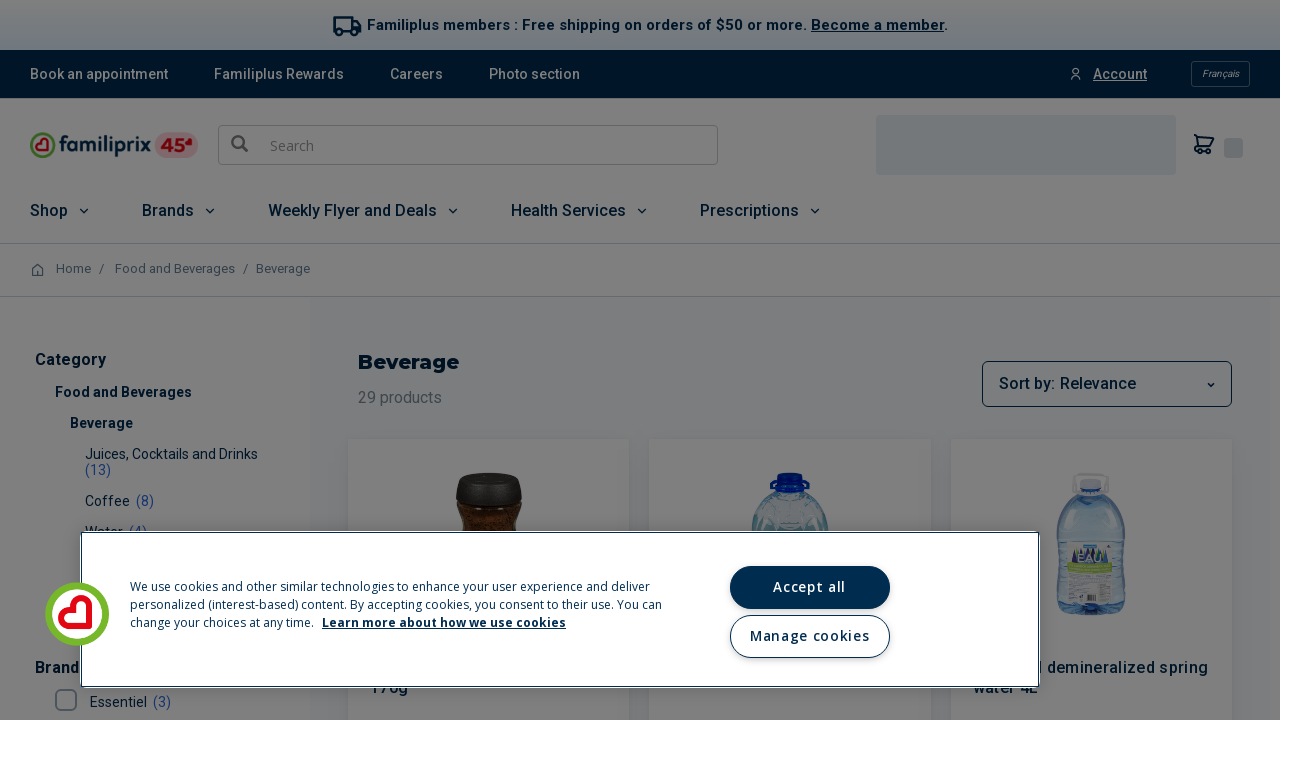

--- FILE ---
content_type: text/html;charset=UTF-8
request_url: https://magasiner.familiprix.com/en/Food-and-Beverages/Beverage/c/3100
body_size: 53467
content:
<!DOCTYPE html>
<html lang="en">
<head>
    <link rel="preload" as="fetch" crossorigin="use-credentials" href="/en/session?fields=csrf"/>
    <script>
        const fpSession = {};
        fetch('/en/session?fields=csrf', { credentials: 'include' })
            .then(s => s.json())
            .then(s =>  Object.assign(fpSession, s))
            .catch(e => console.error(e));

        window.fpSessionReadyHandler = function(callback) {
            const interval = setInterval(() => {
                if (fpSession.csrf) {
                    clearInterval(interval);
                    callback();
                }
            }, 10);

            setTimeout(() => {
                clearInterval(interval);
            }, 30000);
        }
    </script>

    <!-- Set variables -->
<title>Beverage | Familiprix</title>

<meta name="robots" content="index,follow"/>
                <meta name="title" content="Beverage"/>
<meta property="og:title" content="Beverage"/>
<meta property="og:site_name" content="Familiprix"/>
<meta property="og:locale" content="en">
 <meta property="og:image" content="https://assets-web.familiprix.com/assets/images/opengraph/home-en-2cedcd40ab6408012f2b062d61fb9641.jpg"/>
<meta property="og:type" content="website"/>

<script type="application/ld+json">
        {"@context":"http://schema.org","@type":"WebSite","url":"https://www.familiprix.com/en","potentialAction":{"@type":"SearchAction","target":"https://www.familiprix.com/en/search?q={search_term_string}","query-input":"required name=search_term_string"}}</script>
<script type="application/ld+json">
        {"@context":"http://schema.org","@id":"https://www.familiprix.com/#organization","@type":"Organization","address":{"@type":"PostalAddress","addressCountry":"CA","addressLocality":"Québec, QC","postalCode":"G2C 2C5","streetAddress":"6000 Rue Armand-Viau"},"areaServed":"CA","award":"Entreprise Enfant Soleil – Diamond certification","brand":[{"@type":"Brand","image":"https://assets-api.familiprix.com/uploads/page/column_images/5cece6ba-105a-4e66-b87e-efd8e890a0c9/original_logo-biomedic.png","name":"Biomedic","url":"https://www.familiprix.com/en/pages/our-brands"},{"@type":"Brand","image":"https://assets-api.familiprix.com/uploads/page/column_images/e21d69a5-0c03-429d-abe4-21366af7c8f3/original_logo-essentiel-800.png","name":"Essential","url":"https://www.familiprix.com/en/pages/our-brands"}],"contactPoint":[{"@type":"ContactPoint","email":"experienceclient@familiprix.com","telephone":"+1 844 704-8040","contactType":"customer service"}],"description":"Familiprix consists of 400 pharmacies with over one billion dollars in retail sales. Familiprix’s network employs more than 6,000 and covers all of Quebec and part of New Brunswick. The banner’s pharmacies are organized by surface area into three categories: Clinic, Commercial, and Extra.","foundingDate":"1977","foundingLocation":{"@type":"Place","name":"Rivière-du-Loup"},"legalName":"Familiprix inc.","logo":"https://static.familiprix.com/kit-de-presse/familiprix-vert-fondbleu-300px.png","name":"Familiprix","sameAs":["https://www.facebook.com/Familiprix","https://www.instagram.com/familiprix_officiel/","https://www.youtube.com/user/Familiprix"],"telephone":"(418) 847-3311","url":"https://www.familiprix.com/en"}</script>
<script type="application/ld+json">
        {"@context":"http://schema.org","@type":"BreadcrumbList","name":"Breadcrumb","itemListElement":[{"@type":"ListItem","position":1,"item":{"@id":"https://magasiner.familiprix.com/en/","name":"Home"}},{"@type":"ListItem","position":2,"item":{"@id":"https://magasiner.familiprix.com/en/Food-and-Beverages/c/M101055","name":"Food and Beverages"}},{"@type":"ListItem","position":3,"item":{"@id":"https://magasiner.familiprix.com/en/Food-and-Beverages/Beverage/c/3100","name":"Beverage"}}]}</script>
<meta property="og:url" content="https://magasiner.familiprix.com/en/Food-and-Beverages/Beverage/c/3100"/>
<link rel="canonical" href="https://magasiner.familiprix.com/en/Food-and-Beverages/Beverage/c/3100"/>
<link rel="alternate" hreflang="en" href="https://magasiner.familiprix.com/en/Food-and-Beverages/Beverage/c/3100"/>
<link rel="alternate" hreflang="fr" href="https://magasiner.familiprix.com/fr/Aliments-et-breuvages/Breuvage/c/3100"/>
<meta http-equiv="Content-Type" content="text/html; charset=utf-8"/>
    <meta http-equiv="X-UA-Compatible" content="IE=edge">
    <meta charset="utf-8">
    <meta name="viewport" content="width=device-width, initial-scale=1, user-scalable=no">

     <link rel="icon" type="image/x-icon" href="https://assets-web.familiprix.com/assets/favicon-9b6da496b1078eff56c310788c9f2b65.ico">
     <link rel="apple-touch-icon" sizes="57x57" href="https://assets-web.familiprix.com/assets/favicons/icon-57x57-a42b22d7bec262e3c39574ef33f27005.png">
     <link rel="apple-touch-icon" sizes="60x60" href="https://assets-web.familiprix.com/assets/favicons/icon-60x60-8612a2962f503d9e2cffed14e90ab34b.png">
     <link rel="apple-touch-icon" sizes="72x72" href="https://assets-web.familiprix.com/assets/favicons/icon-72x72-c6ca37809c5286f639fb9715658e2bec.png">
     <link rel="apple-touch-icon" sizes="76x76" href="https://assets-web.familiprix.com/assets/favicons/icon-76x76-37efaf03447e7c1d586a2929a6422aa3.png">
     <link rel="apple-touch-icon" sizes="114x114" href="https://assets-web.familiprix.com/assets/favicons/icon-114x114-95297d698ec187d6dc285032e9c7514d.png">
     <link rel="apple-touch-icon" sizes="120x120" href="https://assets-web.familiprix.com/assets/favicons/icon-120x120-f0c26d8f185849dab9f5ce03154d1c7e.png">
     <link rel="apple-touch-icon" sizes="144x144" href="https://assets-web.familiprix.com/assets/favicons/icon-144x144-c328e01aedd270b128c97dda7bbe65df.png">
     <link rel="apple-touch-icon" sizes="152x152" href="https://assets-web.familiprix.com/assets/favicons/icon-152x152-f9af4332dd588e04290c3927b9b3beec.png">
     <link rel="apple-touch-icon" sizes="180x180" href="https://assets-web.familiprix.com/assets/favicons/icon-180x180-506799f8a8f8f5d637083073bd46a00e.png">

     <link rel="icon" type="image/png" sizes="36x36" href="https://assets-web.familiprix.com/assets/favicons/icon-36x36-1f8a55682a00946adcf1aa0485a84e22.png">
     <link rel="icon" type="image/png" sizes="48x48" href="https://assets-web.familiprix.com/assets/favicons/icon-48x48-e272ac5b1b0128702e486da13e7b17f2.png">
     <link rel="icon" type="image/png" sizes="72x72" href="https://assets-web.familiprix.com/assets/favicons/icon-72x72-c6ca37809c5286f639fb9715658e2bec.png">
     <link rel="icon" type="image/png" sizes="96x96" href="https://assets-web.familiprix.com/assets/favicons/icon-96x96-99d7b818929aa80ea51a6cc6df9e2344.png">
     <link rel="icon" type="image/png" sizes="144x144" href="https://assets-web.familiprix.com/assets/favicons/icon-144x144-c328e01aedd270b128c97dda7bbe65df.png">
     <link rel="icon" type="image/png" sizes="192x192" href="https://assets-web.familiprix.com/assets/favicons/icon-192x192-10c3d162334475281bf07fabf24cff8f.png">

    <link rel="stylesheet" type="text/css" href="https://magasiner.familiprix.com/web-components/styles.css?v=1bf279ef8"/>
<link rel="stylesheet" type="text/css" href="//fonts.googleapis.com/css?family=Open+Sans:400,300,300italic,400italic,600,600italic,700,700italic,800,800italic" />
<link rel="stylesheet" type="text/css" media="all" href="/_ui/responsive/theme-FamiliprixTemplate/css/style.css?v=1bf279ef8"/>
		<link rel="stylesheet" type="text/css" media="all" href="/wro/addons_responsive.css?v=1bf279ef8" />
	<script src="/_ui/shared/js/analyticsmediator.js"></script>
<script>(function (w, d, s, l, i) {
        let id;
        
        id = undefined;
        

        if (!id) {
            sessionStorage.removeItem('familiprix_client_id');
        }
        const data = {'ClientId': id};
        let clientId = sessionStorage.getItem('familiprix_client_id');
        if (clientId && clientId === id) {
        }
        sessionStorage.setItem('familiprix_client_id', id);
        w[l] = w[l] || [];
        w[l].push(data);
        w[l].push({'event': 'login', ...data});
        w[l].push({'gtm.start': new Date().getTime(), event: 'gtm.js'});
        var f = d.getElementsByTagName(s)[0],
                j = d.createElement(s),
                dl = l !== 'dataLayer' ? '&l=' + l : '';
        j.async = true;
        j.src = 'https://www.googletagmanager.com/gtm.js?id=' + i + dl;
        f.parentNode.insertBefore(j, f);
    })(window, document, 'script', 'dataLayer', 'GTM-NHJZKCM');
    </script>














</head>

<body class="page-productList pageType-CategoryPage template-pages-category-productListPage  smartedit-page-uid-productList smartedit-page-uuid-eyJpdGVtSWQiOiJwcm9kdWN0TGlzdCIsImNhdGFsb2dJZCI6ImZhbWlsaXByaXhCMkNDb250ZW50Q2F0YWxvZyIsImNhdGFsb2dWZXJzaW9uIjoiT25saW5lIn0= smartedit-catalog-version-uuid-familiprixB2CContentCatalog/Online  language-en">

<noscript>
        <iframe src="https://www.googletagmanager.com/ns.html?id=GTM-NHJZKCM" height="0" width="0"
                style="display:none;visibility:hidden"></iframe>
    </noscript>
<!-- Google Tag Manager Data Layer -->
<script type="text/javascript">
    window.gtm = {
        buildProductData: function (code, name, actualPrice, basePrice, categories, itemType, upc, quantity) {
            const price = parseFloat(actualPrice || '0').toFixed(2);
            const regularPrice = basePrice ? parseFloat(basePrice || '0').toFixed(2) : price;
            const qty = Number(quantity ?? 1);

            const product = {
                'item_id': upc || code,
                'item_name': name,
                
                'discount': Number(basePrice === actualPrice ? 0.00 : (regularPrice - price).toFixed(2)),
                'price': Number(price),
                'quantity': qty
            };

            if (itemType === '_O') {
                product['item_type'] = 'MVL';
            }

            if (categories && Array.isArray(categories)) {
                categories.forEach(function (cat, i) {
                    product['item_category' + (i === 0 ? '' : i + 1)] = cat;
                });
            }

            const value = Number(price * qty).toFixed(2);
            return {'value': value, 'product': product};
        },

        addStock: function (gtmProduct, inStock) {
            gtmProduct.product['in_stock'] = inStock ? 'oui' : 'non';
        }
    };

    
    window.dataLayer = window.dataLayer || [];

    
    const listItems = [];
    
    const categoryPath0 = [];
    
    categoryPath0.push('Food and Beverages');
    
    categoryPath0.push('Beverage');
    
    categoryPath0.push('Coffee');
    
    const gtmProduct0 = gtm.buildProductData(
        '000000000000174885', 'NESCAFE INSTANT RICHE 170G',
        '6.99',
        '11.49',
        categoryPath0,
        '_B',
        '055000008815'
    );
    listItems.push({...gtmProduct0.product, 'index': 1});

    
    const categoryPath1 = [];
    
    categoryPath1.push('Food and Beverages');
    
    categoryPath1.push('Beverage');
    
    categoryPath1.push('Water');
    
    const gtmProduct1 = gtm.buildProductData(
        '000000000000071435', 'NAYA EAU SOURCE NATURELLE 4L',
        '2.49',
        '2.79',
        categoryPath1,
        '_B',
        '057379180505'
    );
    listItems.push({...gtmProduct1.product, 'index': 2});

    
    const categoryPath2 = [];
    
    categoryPath2.push('Food and Beverages');
    
    categoryPath2.push('Beverage');
    
    categoryPath2.push('Water');
    
    const gtmProduct2 = gtm.buildProductData(
        '000000000000173325', 'ESSENTIEL EAU DEMINERALISEE 4L',
        '1.99',
        '1.99',
        categoryPath2,
        '_B',
        '063848960035'
    );
    listItems.push({...gtmProduct2.product, 'index': 3});

    
    const categoryPath3 = [];
    
    categoryPath3.push('Food and Beverages');
    
    categoryPath3.push('Beverage');
    
    categoryPath3.push('Water');
    
    const gtmProduct3 = gtm.buildProductData(
        '000000000000173322', 'ESSENTIEL EAU DISTILLEE  4L',
        '1.99',
        '1.99',
        categoryPath3,
        '_B',
        '063848960042'
    );
    listItems.push({...gtmProduct3.product, 'index': 4});

    
    const categoryPath4 = [];
    
    categoryPath4.push('Food and Beverages');
    
    categoryPath4.push('Beverage');
    
    categoryPath4.push('Isothonic Drinks');
    
    const gtmProduct4 = gtm.buildProductData(
        '000000000000217858', 'O HYD EAU VIT FRB MELON 100G',
        '14.99',
        '15.99',
        categoryPath4,
        '_B',
        '628678848047'
    );
    listItems.push({...gtmProduct4.product, 'index': 5});

    
    const categoryPath5 = [];
    
    categoryPath5.push('Food and Beverages');
    
    categoryPath5.push('Beverage');
    
    categoryPath5.push('Juices, Cocktails and Drinks');
    
    const gtmProduct5 = gtm.buildProductData(
        '000000000000232539', 'L SECORD COFF BOMB COCKTAIL FETES 8',
        '29.99',
        '34.99',
        categoryPath5,
        '_B',
        '628011495655'
    );
    listItems.push({...gtmProduct5.product, 'index': 6});

    
    const categoryPath6 = [];
    
    categoryPath6.push('Food and Beverages');
    
    categoryPath6.push('Beverage');
    
    categoryPath6.push('Juices, Cocktails and Drinks');
    
    const gtmProduct6 = gtm.buildProductData(
        '000000000000232540', 'L SECORD COFF BOMB COCKTAIL SANGRIA 6',
        '21.99',
        '24.99',
        categoryPath6,
        '_B',
        '628011495181'
    );
    listItems.push({...gtmProduct6.product, 'index': 7});

    
    const categoryPath7 = [];
    
    categoryPath7.push('Food and Beverages');
    
    categoryPath7.push('Beverage');
    
    categoryPath7.push('Coffee');
    
    const gtmProduct7 = gtm.buildProductData(
        '000000000000217860', 'KEURIG V\/H MEL MAISON 12',
        '11.69',
        '15.49',
        categoryPath7,
        '_B',
        '062151597907'
    );
    listItems.push({...gtmProduct7.product, 'index': 8});

    
    const categoryPath8 = [];
    
    categoryPath8.push('Food and Beverages');
    
    categoryPath8.push('Beverage');
    
    categoryPath8.push('Coffee');
    
    const gtmProduct8 = gtm.buildProductData(
        '000000000000217861', 'KEURIG MCCAFE TOR MI\/FCE 12',
        '14.49',
        '15.49',
        categoryPath8,
        '_B',
        '663447608248'
    );
    listItems.push({...gtmProduct8.product, 'index': 9});

    
    const categoryPath9 = [];
    
    categoryPath9.push('Food and Beverages');
    
    categoryPath9.push('Beverage');
    
    categoryPath9.push('Isothonic Drinks');
    
    const gtmProduct9 = gtm.buildProductData(
        '000000000000217859', 'O HYD EAU VIT FR\/BAIES 100G',
        '14.99',
        '15.99',
        categoryPath9,
        '_B',
        '628678848009'
    );
    listItems.push({...gtmProduct9.product, 'index': 10});

    
    const categoryPath10 = [];
    
    categoryPath10.push('Food and Beverages');
    
    categoryPath10.push('Beverage');
    
    categoryPath10.push('Water');
    
    const gtmProduct10 = gtm.buildProductData(
        '000000000000173304', 'ESSENTIEL EAU SOURCE 4L',
        '1.99',
        '1.99',
        categoryPath10,
        '_B',
        '063848960028'
    );
    listItems.push({...gtmProduct10.product, 'index': 11});

    
    const categoryPath11 = [];
    
    categoryPath11.push('Food and Beverages');
    
    categoryPath11.push('Beverage');
    
    categoryPath11.push('Juices, Cocktails and Drinks');
    
    const gtmProduct11 = gtm.buildProductData(
        '000000000000233924', 'OASIS JUS ORA PUR DEJEUNER 960ML',
        '3.19',
        '3.19',
        categoryPath11,
        '_B',
        '067311018339'
    );
    listItems.push({...gtmProduct11.product, 'index': 12});

    
    const categoryPath12 = [];
    
    categoryPath12.push('Food and Beverages');
    
    categoryPath12.push('Beverage');
    
    categoryPath12.push('Juices, Cocktails and Drinks');
    
    const gtmProduct12 = gtm.buildProductData(
        '000000000000023903', 'OASIS JUS ANANAS BAN ORA 960ML',
        '3.19',
        '3.19',
        categoryPath12,
        '_B',
        '067311061335'
    );
    listItems.push({...gtmProduct12.product, 'index': 13});

    
    const categoryPath13 = [];
    
    categoryPath13.push('Food and Beverages');
    
    categoryPath13.push('Beverage');
    
    categoryPath13.push('Juices, Cocktails and Drinks');
    
    const gtmProduct13 = gtm.buildProductData(
        '000000000000023989', 'OASIS COCKTAIL 10 LEGUMES 960ML',
        '3.19',
        '3.19',
        categoryPath13,
        '_B',
        '067311030331'
    );
    listItems.push({...gtmProduct13.product, 'index': 14});

    
    const categoryPath14 = [];
    
    categoryPath14.push('Food and Beverages');
    
    categoryPath14.push('Beverage');
    
    categoryPath14.push('Juices, Cocktails and Drinks');
    
    const gtmProduct14 = gtm.buildProductData(
        '000000000000051995', 'OASIS JUS FRT CHAMPS 960ML',
        '3.19',
        '3.19',
        categoryPath14,
        '_B',
        '067311074335'
    );
    listItems.push({...gtmProduct14.product, 'index': 15});

    
    const categoryPath15 = [];
    
    categoryPath15.push('Food and Beverages');
    
    categoryPath15.push('Beverage');
    
    categoryPath15.push('Juices, Cocktails and Drinks');
    
    const gtmProduct15 = gtm.buildProductData(
        '000000000000279406', 'OASIS JUS MANGUE EXOTIQ 960ML',
        '3.19',
        '3.19',
        categoryPath15,
        '_B',
        '067311037330'
    );
    listItems.push({...gtmProduct15.product, 'index': 16});

    
    const categoryPath16 = [];
    
    categoryPath16.push('Food and Beverages');
    
    categoryPath16.push('Beverage');
    
    categoryPath16.push('Juices, Cocktails and Drinks');
    
    const gtmProduct16 = gtm.buildProductData(
        '000000000000742908', 'OASIS JUS POMME RAISIN 960ML',
        '3.19',
        '3.19',
        categoryPath16,
        '_B',
        '067311016335'
    );
    listItems.push({...gtmProduct16.product, 'index': 17});

    
    const categoryPath17 = [];
    
    categoryPath17.push('Food and Beverages');
    
    categoryPath17.push('Beverage');
    
    categoryPath17.push('Juices, Cocktails and Drinks');
    
    const gtmProduct17 = gtm.buildProductData(
        '000000000000744268', 'OASIS JUS POMME 960ML',
        '3.19',
        '3.19',
        categoryPath17,
        '_B',
        '067311010333'
    );
    listItems.push({...gtmProduct17.product, 'index': 18});

    
    const categoryPath18 = [];
    
    categoryPath18.push('Food and Beverages');
    
    categoryPath18.push('Beverage');
    
    categoryPath18.push('Juices, Cocktails and Drinks');
    
    const gtmProduct18 = gtm.buildProductData(
        '000000000000752758', 'OASIS JUS ANANAS 960ML',
        '3.19',
        '3.19',
        categoryPath18,
        '_B',
        '067311028338'
    );
    listItems.push({...gtmProduct18.product, 'index': 19});

    
    const categoryPath19 = [];
    
    categoryPath19.push('Food and Beverages');
    
    categoryPath19.push('Beverage');
    
    categoryPath19.push('Juices, Cocktails and Drinks');
    
    const gtmProduct19 = gtm.buildProductData(
        '000000000000744474', 'OASIS JUS PASSION TROP 960ML',
        '3.19',
        '3.19',
        categoryPath19,
        '_B',
        '067311041337'
    );
    listItems.push({...gtmProduct19.product, 'index': 20});

    
    const categoryPath20 = [];
    
    categoryPath20.push('Food and Beverages');
    
    categoryPath20.push('Beverage');
    
    categoryPath20.push('Coffee');
    
    const gtmProduct20 = gtm.buildProductData(
        '000000000000182736', 'MAXWELL HOUSE RICHE\/CORSE 900G',
        '28.99',
        '28.99',
        categoryPath20,
        '_B',
        '066188005732'
    );
    listItems.push({...gtmProduct20.product, 'index': 21});

    
    const categoryPath21 = [];
    
    categoryPath21.push('Food and Beverages');
    
    categoryPath21.push('Beverage');
    
    categoryPath21.push('Coffee');
    
    const gtmProduct21 = gtm.buildProductData(
        '000000000000232513', 'KUSMI TEA ESSENTIEL 24UN 48G',
        '25.99',
        '25.99',
        categoryPath21,
        '_B',
        '3585810101095'
    );
    listItems.push({...gtmProduct21.product, 'index': 22});

    
    const categoryPath22 = [];
    
    categoryPath22.push('Food and Beverages');
    
    categoryPath22.push('Beverage');
    
    categoryPath22.push('Coffee');
    
    const gtmProduct22 = gtm.buildProductData(
        '000000000000232514', 'KUSMI TEA COFF BIEN-ETRE 98G',
        '31.99',
        '31.99',
        categoryPath22,
        '_B',
        '3585810101613'
    );
    listItems.push({...gtmProduct22.product, 'index': 23});

    
    const categoryPath23 = [];
    
    categoryPath23.push('Food and Beverages');
    
    categoryPath23.push('Beverage');
    
    categoryPath23.push('Coffee');
    
    const gtmProduct23 = gtm.buildProductData(
        '000000000000232515', 'KUSMI TEA COFF THE VRT 100G',
        '31.99',
        '31.99',
        categoryPath23,
        '_B',
        '3585810101675'
    );
    listItems.push({...gtmProduct23.product, 'index': 24});

    
    const categoryPath24 = [];
    
    categoryPath24.push('Food and Beverages');
    
    categoryPath24.push('Beverage');
    
    categoryPath24.push('Juices, Cocktails and Drinks');
    
    const gtmProduct24 = gtm.buildProductData(
        '000000000000232535', 'L SECORD COFF BOMB CHOC CHD 8',
        '29.99',
        '29.99',
        categoryPath24,
        '_B',
        '628011495457'
    );
    listItems.push({...gtmProduct24.product, 'index': 25});

    
    const categoryPath25 = [];
    
    categoryPath25.push('Food and Beverages');
    
    categoryPath25.push('Beverage');
    
    categoryPath25.push('Water Filters and Accessories');
    
    const gtmProduct25 = gtm.buildProductData(
        '000000000000234634', 'INDIGO MACHINE NR 1',
        '109.99',
        '109.99',
        categoryPath25,
        '_B',
        '627987812046'
    );
    listItems.push({...gtmProduct25.product, 'index': 26});

    
    const categoryPath26 = [];
    
    categoryPath26.push('Food and Beverages');
    
    categoryPath26.push('Beverage');
    
    categoryPath26.push('Water Filters and Accessories');
    
    const gtmProduct26 = gtm.buildProductData(
        '000000000000234630', 'INDIGO MACHINE BLC 1',
        '109.99',
        '109.99',
        categoryPath26,
        '_B',
        '627987812077'
    );
    listItems.push({...gtmProduct26.product, 'index': 27});

    
    const categoryPath27 = [];
    
    categoryPath27.push('Food and Beverages');
    
    categoryPath27.push('Beverage');
    
    categoryPath27.push('Juices, Cocktails and Drinks');
    
    const gtmProduct27 = gtm.buildProductData(
        '000000000000232537', 'L SECORD COFF BOMB CHOC P\/EPICE 1',
        '19.99',
        '19.99',
        categoryPath27,
        '_B',
        '628011495891'
    );
    listItems.push({...gtmProduct27.product, 'index': 28});

    
    const categoryPath28 = [];
    
    categoryPath28.push('Food and Beverages');
    
    categoryPath28.push('Beverage');
    
    categoryPath28.push('Coffee');
    
    const gtmProduct28 = gtm.buildProductData(
        '000000000000216768', 'MAXWELL HOUSE ORIG 864G',
        '28.99',
        '28.99',
        categoryPath28,
        '_B',
        '068100905779'
    );
    listItems.push({...gtmProduct28.product, 'index': 29});

    
    window.dataLayer.push({
        'event': 'view_item_list',
        'ecommerce': {
            'item_list_id': 'listing_page',
            'item_list_name': 'Listing Page',
            'currency': 'CAD',
            'items': listItems
        }
    });

    window.mediator.subscribe('productClick_gtm', function (data) {
        if (listItems[data.index]) {
            gtm.trackProductClick(listItems[data.index], data.productUrl);
        }
    });

    gtm.trackProductClick = function (product, productUrl) {
        window.dataLayer.push({
            'event': 'select_item',
            'ecommerce': {
                'item_list_id': 'listing_page',
                'item_list_name': 'Listing Page',
                'currency': 'CAD',
                'items': [product]
            },
            'eventCallback': function (gtmId) {
                if (gtmId === 'GTM-NHJZKCM' && productUrl) {
                    document.location = productUrl;
                }
            }
        });
    }

    

    window.mediator.subscribe('addToCart_gtm', function (data) {
        window.dataLayer.push({
            'event': 'AddToCartMethod',
            'AddToCartPage': 'PLP'
        });

        window.dataLayer.push({
            'event': 'add_to_cart',
            'ecommerce': {
                'currency': 'CAD',
                'value': data.value,
                'items': [data.product]
            }
        });
    });

    window.mediator.subscribe('removeFromCart_gtm', function (data) {
        if (data.productCode && data.productName && data.productPrice && data.quantityRemoved) {
            gtm.trackRemoveFromCart(data.productCode, data.productName, data.productPrice, data.quantityRemoved);
        }
    });

    gtm.trackRemoveFromCart = function (productCode, productName, productPrice, quantityRemoved) {
        window.dataLayer.push({
            'event': 'removeFromCart',
            'ecommerce': {
                'currencyCode': 'CAD',
                'remove': {
                    'products': [{
                        'id': productCode,
                        'name': productName,
                        'price': productPrice,
                        'quantity': Number(quantityRemoved)
                    }]
                }
            }
        });
    }

    window.mediator.subscribe('onBannerClick_gtm', function (data) {
        if (data.bannerId && data.bannerName && data.bannerCreative && data.bannerPos && data.bannerUrl) {
            gtm.trackOnBannerClick(data.bannerId, data.bannerName, data.bannerCreative, data.bannerPos, data.bannerUrl);
        }
    });

    gtm.trackOnBannerClick = function (bannerId, bannerName, bannerCreative, bannerPos, bannerUrl) {
        window.dataLayer.push({
            'event': 'promotionClick',
            'ecommerce': {
                'promoClick': {
                    'promotions': [
                        {
                            'id': bannerId,
                            'name': bannerName,
                            'creative': bannerCreative,
                            'position': bannerPos
                        }]
                }
            },
            'eventCallback': function (gtmId) {
                if (gtmId === 'GTM-NHJZKCM' && bannerUrl) {
                    document.location = bannerUrl;
                }
            }
        });
    }

    </script>
<!-- End Google Tag Manager Data Layer -->
<main data-currency-iso-code="CAD">
			<a href="#skip-to-content" class="skiptocontent" data-role="none">text.skipToContent</a>
			<a href="#skiptonavigation" class="skiptonavigation" data-role="none">text.skipToNavigation</a>


			<div class="yCmsContentSlot">
<div class="content"><script>
// Vérifier si l'URL actuelle correspond à https://abc.com
if (window.location.href === "https://magasiner.familiprix.com/en/p/000000000000109237") {
  // Rediriger vers https://def.com
  window.location.href = "https://magasiner.familiprix.com/en/p/000000000000109238";
}
</script></div><div class="content"><script>
// Vérifier si l'URL actuelle correspond à https://abc.com en Anglais
if (window.location.href === "https://magasiner.familiprix.com/en/c/holiday-gifts") {
  // Rediriger vers https://def.com
  window.location.href = "https://magasiner.familiprix.com/en/c/giftIdeas";
}
// Vérifier si l'URL actuelle correspond à https://abc.com en Français
else if (window.location.href === "https://magasiner.familiprix.com/en/Holiday-Gift-Ideas/c/holiday-gifts") {
  // Rediriger vers https://def.com
  window.location.href = "https://magasiner.familiprix.com/en/Holidays-Gift-ideas/c/giftIdeas";
}
</script></div><div class="content"><style>
            .bg-categorie-header{
                padding: 0;
                margin: 0;}
            .bg-bleu{
                background-color: #e3f1fb;
            }
            .bg-beige{
                background-color: #F0E6DF;
            }
            .bg-soleil{
                background-color: #f5a92f;
            }
            .bleu{
                color: #002c50;}
                
            .pb-categorie-header{
                padding-bottom: 2rem;
            }
            .titre-categorie-header{
                font-family: 'Montserrat', Arial, Helvetica, sans-serif;
                font-size: 30px;
                font-weight: 800;
                line-height: 50px;
                margin-top: 1rem;
            }
           
            .conteneur-categorie-header{
                display: flex;
                flex-direction: column;
                padding: 4em;
                margin: auto;
                justify-content: center;}
            
            .colonne-categorie-header-text, .colonne-categorie-header-img {
                display: flex;
                flex-direction: column;}
            .colonne-categorie-header-text {
                align-items: flex-start;}
                .description-categorie-header{
                    font-family: 'Roboto', Arial, Helvetica, sans-serif;
                    font-size: 20px;
                    line-height: 27px;
                    text-align: left;
                    margin-bottom: 2rem;
                }
            .colonne-categorie-header-img {
                align-items: center;}
            .cover img{
                display: flex;
                height: auto;
                /* width: 100%; */
                margin: 0 auto;}
            .min-em{
                position: relative;
                min-width: 4em;}
            @media screen and (min-width: 62rem) {
                .conteneur-categorie-header{
                    display: flex;
                    flex-direction: row;}
                .colonne-categorie-header-text {
                    display: flex;
                    flex-direction: column;
                    width: 60%;}
                .colonne-categorie-header-img {
                    display: flex;
                    flex-direction: column;
                    width: 40%;}
            }
            </style></div><div class="content"><style>
         .banner-content a{
            text-decoration: underline;
            color: #002C50;
        }
        .content{
            margin-bottom: 0;
        }
    
        .conteneur-blue-grad-small{
            position: relative;
            width: 100%;
            background: linear-gradient(0deg, #E2F2FF, rgba(232, 245, 255, 0));
            margin-bottom: 0px;
        }
        .conteneur{
            display: flex;
            flex-direction: column;
            align-items: center;
            justify-content: center;
            min-width: 60px;
            margin: 0 auto;
            padding: 10px 5%;
        }
        .banner-content{
            font-family: "Roboto", sans-serif;
            text-align: center;
            font-size: 15px;
            font-weight: 700;
            color: #002C50;
            margin-bottom: 0;
        }
        .icon-shipping{
            display: inline-block;
            height: 30px;
            width: 30px;
            vertical-align: middle;
            margin-right: 5px;
        }
        @media screen and (min-width: 575px) {
            
            .conteneur{
                flex-direction: row;
            }

        }
       
    </style>

</head>
<body>
    <div class="conteneur-blue-grad-small">
        <div class="conteneur">
            <div class="icon-shipping">
                <img src="https://familiprix-static.s3.amazonaws.com/commerce/b2c/icon-shipping-v2.svg" alt="Shipping truck">
            </div>
            <p class="banner-content">
                Familiplus members : Free shipping on orders of $50 or more. <a href="https://www.familiprix.com/en/familiplus">Become a member</a>.
            </p>
        </div>

    </div>
    
</body></div></div><div class="yCmsContentSlot MainHeader">
<header class="js-mainHeader">
    <nav class="navigation navigation--top hidden-xs hidden-sm">
        <div class="row">
            <div class="col-sm-8 col-md-7">
                <div class="nav__left">
                    <div class="nav__item">
                        <div class="nav_local_quick_links">
                            <span class="yCmsComponent nav_local_quick_links_item">
<a href="https://www.familiprix.com/en/services" target="_blank" rel="noopener noreferrer">Book an appointment</a></span><span class="yCmsComponent nav_local_quick_links_item">
<a href="https://www.familiprix.com/en/familiplus" target="_blank" rel="noopener noreferrer">Familiplus Rewards</a></span><span class="yCmsComponent nav_local_quick_links_item">
<a href="https://www.familiprix.com/en/jobs" target="_blank" class="standalone" rel="noopener noreferrer">Careers</a></span><span class="yCmsComponent nav_local_quick_links_item">
<a href="https://www.familiprix.com/en/pages/photo" target="_blank" rel="noopener noreferrer">Photo section</a></span></div>
                    </div>
                    </div>
            </div>
            <div class="col-sm-4 col-md-5">
                <div class="nav__right">
                    <ul class="nav__links nav__links--account nav_link_account_lang">
                        <li class="liOffcanvas nav_account_icon">
                                            <a href="/fp-sso/saml/en/my-account/dashboard">
                                                    <i class="ri-user-line"></i>
                                                    <span>Account</span>
                                                </a>
                                            </li>
                                    <form action="/en/_s/language" method="post" class="switch-lang-form">
                    <input type="hidden" name="code" value="fr"/>
                    <div name="code" class="form-group nav_language switch-lang">
                        Français</div>
                </form>
            </ul>
                </div>
            </div>
        </div>
    </nav>
    <div class="hidden-xs hidden-sm js-secondaryNavAccount collapse" id="accNavComponentDesktopOne">
        <ul class="nav__links">

        </ul>
    </div>
    <div class="hidden-xs hidden-sm js-secondaryNavCompany collapse" id="accNavComponentDesktopTwo">
        <ul class="nav__links js-nav__links">

        </ul>
    </div>
    <nav class="navigation navigation--middle js-navigation--middle mobile-navigation--middle sticky">
        <div class="container-fluid">
            <div class="row">
                <div class="row mobile_nav_row_pharmacy hidden-md hidden-lg">
                    <div class="mobile_nav_local_quick_links">
                        <div class="nav_local_quick_links_open">
                            <span><i class="ri-link"></i>Links</span>
                            <i class="ri-arrow-down-s-line fp-level1-open-category js-fp-level1-open-category"></i>
                        </div>

                        <div class="nav_local_quick_links">
                            <span class="yCmsComponent nav_local_quick_links_item">
<a href="https://www.familiprix.com/en/services" target="_blank" rel="noopener noreferrer">Book an appointment</a></span><span class="yCmsComponent nav_local_quick_links_item">
<a href="https://www.familiprix.com/en/familiplus" target="_blank" rel="noopener noreferrer">Familiplus Rewards</a></span><span class="yCmsComponent nav_local_quick_links_item">
<a href="https://www.familiprix.com/en/jobs" target="_blank" class="standalone" rel="noopener noreferrer">Careers</a></span><span class="yCmsComponent nav_local_quick_links_item">
<a href="https://www.familiprix.com/en/pages/photo" target="_blank" rel="noopener noreferrer">Photo section</a></span></div>
                    </div>
                </div>
                <div class="row mobile_nav_row_pharmacy hidden-md hidden-lg">
                    <div class="yCmsContentSlot componentContainer componentSavedCartContainer">
<div class="yCmsComponent">
<wc-fp-store-picker class="nav-order-tools-checkout">
                <div wc-fp-loading class="nav-order-tools"></div>
            </wc-fp-store-picker>
        </div><div class="yCmsComponent">
<div class="nav-cart">
            <wc-fp-mini-cart>
                <div class="cart_block" wc-fp-loading>
                    <div class="fp-mini-cart-icon"></div>
                    <div class="cart_count js-mini-cart-count" style="color:transparent">0</div>
                </div>
            </wc-fp-mini-cart>
        </div>
    </div></div></div>
                <div class="mobile__nav__row mobile__nav__row--table">
                    <div class="mobile__nav__row--table-group">
                        <div class="mobile__nav__row--table-row row">
                            <div class="col-xs-2 col-sm-1 mobile__nav__row--table-cell mobile__nav_btn_menu hidden-md hidden-xl hidden-lg">
                                <button class="mobile__nav__row--btn btn mobile__nav__row--btn-menu js-toggle-sm-navigation"
                                        type="button">
                                    <i class="ri-menu-line"></i>
                                </button>
                            </div>

							<div class="col-xs-6 col-sm-8 mobile__nav__row--table-cell mobile__nav_logo hidden-md hidden-lg hidden-xl mobile_site_logo">
                                <div class="yCmsComponent yComponentWrapper">
<div class="banner__component simple-banner">
	<a href="https://www.familiprix.com/en"><img title=""
					alt="" src="/medias/familiprix-logo-anniversary-25-135h.png?context=[base64]"></a>
			</div></div></div>

                            <div class="col-xs-2 col-sm-2 mobile__nav__row--table-cell mobile__nav_account hidden-md hidden-xl hidden-lg">
                                <div class="nav__links nav__links--account nav_link_account_lang">
                                    <div class="liOffcanvas nav_account_icon">
                                                        <a href="/fp-sso/saml/en/my-account/dashboard">
                                                                <i class="ri-user-line"></i>
                                                            </a>
                                                        </div>
                                                </div>
                            </div>

                            <div class="yCmsContentSlot miniCartSlot col-xs-2 col-sm-2 componentContainer mobile__nav__row--table hidden-md hidden-lg">
<div class="yCmsComponent mobile__nav__row--table-cell">
<wc-fp-store-picker class="nav-order-tools-checkout">
                <div wc-fp-loading class="nav-order-tools"></div>
            </wc-fp-store-picker>
        </div><div class="yCmsComponent mobile__nav__row--table-cell">
<div class="nav-cart">
            <wc-fp-mini-cart>
                <div class="cart_block" wc-fp-loading>
                    <div class="fp-mini-cart-icon"></div>
                    <div class="cart_count js-mini-cart-count" style="color:transparent">0</div>
                </div>
            </wc-fp-mini-cart>
        </div>
    </div></div></div>
                    </div>
                </div>

                <div class="mobile__nav__row mobile__nav__row--table mobile_nav_search hidden-md hidden-lg">
                    <div class="col-sm-12">
                        <div class="site-search">
                            <div class="yCmsComponent">
<div class="ui-front">
	<form name="search_form_SearchBox" method="get"
		action="/en/search/external">
		<div class="input-group">
			<span class="input-group-btn"> <button class="btn btn-link js_search_button" type="submit" disabled="true">
                	    <span class="glyphicon glyphicon-search"></span>
                	</button>
				    </span>

				<input type="text" id="js-site-search-input"
					class="form-control js-site-search-input" name="text"
                    maxlength="100" placeholder="Search"
					data-options="{
						&#034;autocompleteUrl&#034; : &#034;/en/search/autocomplete/SearchBox&#034;,
						&#034;minCharactersBeforeRequest&#034; : &#034;2&#034;,
						&#034;waitTimeBeforeRequest&#034; : &#034;500&#034;,
						&#034;displayProductImages&#034; : &#034;false&#034;
					}">
			</div>
	</form>

</div>
</div></div>
                    </div>
                </div>
            </div>
            <div class="row desktop__nav">
                <div class="nav__left nav__middle col-xs-12 col-sm-5 col-md-7 hidden-xs hidden-sm">

                    <div class="fp-site-logo js-site-logo">
                        <div class="yCmsComponent yComponentWrapper">
<div class="banner__component simple-banner">
	<a href="https://www.familiprix.com/en"><img title=""
					alt="" src="/medias/familiprix-logo-anniversary-25-135h.png?context=[base64]"></a>
			</div></div></div>
                    <div class="site-search-block">
                        <div class="site-search">
                            <div class="yCmsComponent">
<div class="ui-front">
	<form name="search_form_SearchBox" method="get"
		action="/en/search/external">
		<div class="input-group">
			<span class="input-group-btn"> <button class="btn btn-link js_search_button" type="submit" disabled="true">
                	    <span class="glyphicon glyphicon-search"></span>
                	</button>
				    </span>

				<input type="text" id="js-site-search-input"
					class="form-control js-site-search-input" name="text"
                    maxlength="100" placeholder="Search"
					data-options="{
						&#034;autocompleteUrl&#034; : &#034;/en/search/autocomplete/SearchBox&#034;,
						&#034;minCharactersBeforeRequest&#034; : &#034;2&#034;,
						&#034;waitTimeBeforeRequest&#034; : &#034;500&#034;,
						&#034;displayProductImages&#034; : &#034;false&#034;
					}">
			</div>
	</form>

</div>
</div></div>
                    </div>

                </div>
                <div class="nav__right col-sm-7 col-md-5 hidden-xs hidden-sm">
                    <ul class="nav__links nav__links--shop_info">
                        <li>
                            <div class="yCmsContentSlot componentContainer componentSavedCartContainer">
<div class="yCmsComponent">
<wc-fp-store-picker class="nav-order-tools-checkout">
                <div wc-fp-loading class="nav-order-tools"></div>
            </wc-fp-store-picker>
        </div><div class="yCmsComponent">
<div class="nav-cart">
            <wc-fp-mini-cart>
                <div class="cart_block" wc-fp-loading>
                    <div class="fp-mini-cart-icon"></div>
                    <div class="cart_count js-mini-cart-count" style="color:transparent">0</div>
                </div>
            </wc-fp-mini-cart>
        </div>
    </div></div></li>
                    </ul>
                </div>
            </div>
        </div>
    </nav>
    <a id="skiptonavigation"></a>
    <nav class="fp-navigation fp-navigation--bottom container-fluid hidden-sm hidden-xs sticky hamburger">
        <div class="fp-level1-category-container">
            <ul class="fp-nav-categories-level1">
                <li class="fp-level1-category nav__level1 nav_item_color_red">
                        <span class="fp-level1-category-link fp-level1-open-category js-fp-level1-open-category">Shop</span>
                                <i class="ri-arrow-down-s-line fp-level1-open-category js-fp-level1-open-category"></i>
                                <div class="fp-level2-category-container cat-hidden nav__container">
                                    <ul class="fp-nav-categories-level2 nav__list">
                                        <span class="fp-nav-categories-level2-category">What's popular</span>
                                            <li class="fp-level2-category nav__link">
                                                    <div class="nav__link__container">
                                                        <span class="yCmsComponent fp-level2-category-link">
<a href="https://magasiner.familiprix.com/c/giftIdeas?q&#61;::campaign:giftIdeas">Holiday Gifts ideas</a></span></div>

                                                    </li>
                                            <li class="fp-level2-category nav__link">
                                                    <div class="nav__link__container">
                                                        <span class="yCmsComponent fp-level2-category-link">
<a href="https://magasiner.familiprix.com/en/c/underTwentyFiveDollars">Under $25</a></span></div>

                                                    </li>
                                            <li class="fp-level2-category nav__link">
                                                    <div class="nav__link__container">
                                                        <span class="yCmsComponent fp-level2-category-link">
<a href="https://magasiner.familiprix.com/en/c/underFifteenDollars">Under $15</a></span></div>

                                                    </li>
                                            <li class="fp-level2-category nav__link">
                                                    <div class="nav__link__container">
                                                        <span class="yCmsComponent fp-level2-category-link">
<a href="https://magasiner.familiprix.com/en/c/underTenDollars">Under $10</a></span></div>

                                                    </li>
                                            <li class="fp-level2-category nav__link">
                                                    <div class="nav__link__container">
                                                        <span class="yCmsComponent fp-level2-category-link">
<a href="https://magasiner.familiprix.com/en/gifts_for_him">Gifts for him</a></span></div>

                                                    </li>
                                            <li class="fp-level2-category nav__link">
                                                    <div class="nav__link__container">
                                                        <span class="yCmsComponent fp-level2-category-link">
<a href="https://magasiner.familiprix.com/en/gifts_for_kids">Gifts for Kids</a></span></div>

                                                    </li>
                                            <li class="fp-level2-category nav__link">
                                                    <div class="nav__link__container">
                                                        <span class="yCmsComponent fp-level2-category-link">
<a href="/en/New-products">New products</a></span></div>

                                                    </li>
                                            <li class="fp-level2-category nav__link">
                                                    <div class="nav__link__container">
                                                        <span class="yCmsComponent fp-level2-category-link">
<a href="/en/c/M000003?q&#61;::mostPopular:true">Popular products</a></span></div>

                                                    </li>
                                            <span class="fp-nav-categories-level2-category">Shop by category</span>
                                            <li class="fp-level2-category nav__link">
                                                    <div class="nav__link__container">
                                                        <span class="fp-level2-category-link fp-level2-open-category js-fp-level2-open-category">Health</span>
                                                            </div>

                                                    <div>
                                                            <i class="ri-arrow-right-s-line fp-level2-open-category js-fp-level2-open-category"></i>
                                                        </div>
                                                        <div class="fp-level3-category-container cat-hidden nav__container nav__container--grey">

                                                            <ul class="fp-nav-categories-level3 nav__list">
                                                                <li class="fp-level3-category nav__link nav__header">
                                                                    <strong>Health</strong>
                                                                    <a href="/en/c/M101010" class="nav__shop-all">Shop</a>
                                                                     </li>
                                                                <li class="fp-level3-category nav__link nav__link3">
                                                                            <div class="nav__link__container">
                                                                                <span class="fp-level3-category-link fp-level3-open-category js-fp-level3-open-category">Medication for the Bowels</span>
                                                                                    </div>

                                                                            <div>
                                                                                    <i class="ri-arrow-right-s-line fp-level3-open-category js-fp-level3-open-category"></i>
                                                                                </div>
                                                                                <div class="fp-level4-category-container cat-hidden nav__container nav__container--grey">

                                                                                    <ul class="fp-nav-categories-level4 nav__list">
                                                                                        <li class="fp-level4-category nav__link nav__header">
                                                                                            <strong style="white-space: initial;">Medication for the bowels</strong>

                                                                                            <a href="c/1100" class="nav__shop-all">Shop</a>
                                                                                            </li>
                                                                                        <li class="fp-level4-category nav__link nav__link4">
                                                                                                    <div class="nav__link__container">
                                                                                                        <span class="yCmsComponent fp-level4-category-link">
<a href="/en/Health/Medication-For-The-Bowels/Laxatives/c/1101">Laxatives</a></span></div>
                                                                                                </li>
                                                                                            <li class="fp-level4-category nav__link nav__link4">
                                                                                                    <div class="nav__link__container">
                                                                                                        <span class="yCmsComponent fp-level4-category-link">
<a href="/en/Health/Medication-For-The-Bowels/Diarrhea/c/1102">Diarrhea</a></span></div>
                                                                                                </li>
                                                                                            <li class="fp-level4-category nav__link nav__link4">
                                                                                                    <div class="nav__link__container">
                                                                                                        <span class="yCmsComponent fp-level4-category-link">
<a href="/en/Health/Medication-For-The-Bowels/Anti-Nausea/c/1103">Anti-Nausea</a></span></div>
                                                                                                </li>
                                                                                            <li class="fp-level4-category nav__link nav__link4">
                                                                                                    <div class="nav__link__container">
                                                                                                        <span class="yCmsComponent fp-level4-category-link">
<a href="/en/Health/Medication-For-The-Bowels/Electrolytes/c/1104">Electrolytes</a></span></div>
                                                                                                </li>
                                                                                            <li class="fp-level4-category nav__link nav__link4">
                                                                                                    <div class="nav__link__container">
                                                                                                        <span class="yCmsComponent fp-level4-category-link">
<a href="/en/Health/Medication-For-The-Bowels/Other-Intestinal-Disorders/c/1106">Other Intestinal Disorders</a></span></div>
                                                                                                </li>
                                                                                            <li class="fp-level4-category nav__link nav__link4">
                                                                                                    <div class="nav__link__container">
                                                                                                        <span class="yCmsComponent fp-level4-category-link">
<a href="/en/Health/Medication-For-The-Bowels/Fiber-Supplements/c/1105">Fiber Supplements</a></span></div>
                                                                                                </li>
                                                                                            <li class="fp-level4-category nav__link nav__link4">
                                                                                                    <div class="nav__link__container">
                                                                                                        <span class="yCmsComponent fp-level4-category-link">
<a href="/en/Health/Medication-For-The-Bowels/Hemorrhoids/c/1107">Hemorrhoids</a></span></div>
                                                                                                </li>
                                                                                            </ul>
                                                                                </div>
                                                                            </li>
                                                                    <li class="fp-level3-category nav__link nav__link3">
                                                                            <div class="nav__link__container">
                                                                                <span class="fp-level3-category-link fp-level3-open-category js-fp-level3-open-category">Cold and Cough Medicines</span>
                                                                                    </div>

                                                                            <div>
                                                                                    <i class="ri-arrow-right-s-line fp-level3-open-category js-fp-level3-open-category"></i>
                                                                                </div>
                                                                                <div class="fp-level4-category-container cat-hidden nav__container nav__container--grey">

                                                                                    <ul class="fp-nav-categories-level4 nav__list">
                                                                                        <li class="fp-level4-category nav__link nav__header">
                                                                                            <strong style="white-space: initial;">Cold and cough medicines</strong>

                                                                                            <a href="c/1150" class="nav__shop-all">Shop</a>
                                                                                            </li>
                                                                                        <li class="fp-level4-category nav__link nav__link4">
                                                                                                    <div class="nav__link__container">
                                                                                                        <span class="yCmsComponent fp-level4-category-link">
<a href="/en/Health/Cold-And-Cough-Medicines/Syrups%2C-Powders-and-Oral-Patches/c/1151">Syrups, Powders and Oral Patches</a></span></div>
                                                                                                </li>
                                                                                            <li class="fp-level4-category nav__link nav__link4">
                                                                                                    <div class="nav__link__container">
                                                                                                        <span class="yCmsComponent fp-level4-category-link">
<a href="/en/Health/Cold-And-Cough-Medicines/Lozenges-Throat-Spray-Ointments/c/1152">Lozenges / Throat Spray / Ointments</a></span></div>
                                                                                                </li>
                                                                                            <li class="fp-level4-category nav__link nav__link4">
                                                                                                    <div class="nav__link__container">
                                                                                                        <span class="yCmsComponent fp-level4-category-link">
<a href="/en/Health/Cold-And-Cough-Medicines/Nasal-Solutions/c/1154">Nasal Solutions</a></span></div>
                                                                                                </li>
                                                                                            <li class="fp-level4-category nav__link nav__link4">
                                                                                                    <div class="nav__link__container">
                                                                                                        <span class="yCmsComponent fp-level4-category-link">
<a href="/en/Health/Cold-And-Cough-Medicines/Cold-and-Cough-Tablets/c/1153">Cold and Cough Tablets</a></span></div>
                                                                                                </li>
                                                                                            </ul>
                                                                                </div>
                                                                            </li>
                                                                    <li class="fp-level3-category nav__link nav__link3">
                                                                            <div class="nav__link__container">
                                                                                <span class="fp-level3-category-link fp-level3-open-category js-fp-level3-open-category">Allergy Medication</span>
                                                                                    </div>

                                                                            <div>
                                                                                    <i class="ri-arrow-right-s-line fp-level3-open-category js-fp-level3-open-category"></i>
                                                                                </div>
                                                                                <div class="fp-level4-category-container cat-hidden nav__container nav__container--grey">

                                                                                    <ul class="fp-nav-categories-level4 nav__list">
                                                                                        <li class="fp-level4-category nav__link nav__header">
                                                                                            <strong style="white-space: initial;">Allergy medication</strong>

                                                                                            <a href="c/1200" class="nav__shop-all">Shop</a>
                                                                                            </li>
                                                                                        <li class="fp-level4-category nav__link nav__link4">
                                                                                                    <div class="nav__link__container">
                                                                                                        <span class="yCmsComponent fp-level4-category-link">
<a href="/en/Health/Allergy-Medication/Anti-Allergy-Tablets/c/1201">Anti-Allergy Tablets</a></span></div>
                                                                                                </li>
                                                                                            <li class="fp-level4-category nav__link nav__link4">
                                                                                                    <div class="nav__link__container">
                                                                                                        <span class="yCmsComponent fp-level4-category-link">
<a href="/en/Health/Allergy-Medication/Allergy-Syrups/c/1202">Allergy Syrups</a></span></div>
                                                                                                </li>
                                                                                            <li class="fp-level4-category nav__link nav__link4">
                                                                                                    <div class="nav__link__container">
                                                                                                        <span class="yCmsComponent fp-level4-category-link">
<a href="/en/Health/Allergy-Medication/Skin-Creams/c/1203">Skin Creams</a></span></div>
                                                                                                </li>
                                                                                            <li class="fp-level4-category nav__link nav__link4">
                                                                                                    <div class="nav__link__container">
                                                                                                        <span class="yCmsComponent fp-level4-category-link">
<a href="/en/Health/Allergy-Medication/Nasal-Solutions/c/1204">Nasal Solutions</a></span></div>
                                                                                                </li>
                                                                                            </ul>
                                                                                </div>
                                                                            </li>
                                                                    <li class="fp-level3-category nav__link nav__link3">
                                                                            <div class="nav__link__container">
                                                                                <span class="fp-level3-category-link fp-level3-open-category js-fp-level3-open-category">First Aid</span>
                                                                                    </div>

                                                                            <div>
                                                                                    <i class="ri-arrow-right-s-line fp-level3-open-category js-fp-level3-open-category"></i>
                                                                                </div>
                                                                                <div class="fp-level4-category-container cat-hidden nav__container nav__container--grey">

                                                                                    <ul class="fp-nav-categories-level4 nav__list">
                                                                                        <li class="fp-level4-category nav__link nav__header">
                                                                                            <strong style="white-space: initial;">First aid</strong>

                                                                                            <a href="c/1250" class="nav__shop-all">Shop</a>
                                                                                            </li>
                                                                                        <li class="fp-level4-category nav__link nav__link4">
                                                                                                    <div class="nav__link__container">
                                                                                                        <span class="yCmsComponent fp-level4-category-link">
<a href="/en/Health/First-Aid/Bandaid/c/1251">Bandaid</a></span></div>
                                                                                                </li>
                                                                                            <li class="fp-level4-category nav__link nav__link4">
                                                                                                    <div class="nav__link__container">
                                                                                                        <span class="yCmsComponent fp-level4-category-link">
<a href="/en/Health/First-Aid/Wound-Care-Products/c/1252">Wound Care Products</a></span></div>
                                                                                                </li>
                                                                                            <li class="fp-level4-category nav__link nav__link4">
                                                                                                    <div class="nav__link__container">
                                                                                                        <span class="yCmsComponent fp-level4-category-link">
<a href="/en/Health/First-Aid/Specialized-Bandages/c/1253">Specialized Bandages</a></span></div>
                                                                                                </li>
                                                                                            <li class="fp-level4-category nav__link nav__link4">
                                                                                                    <div class="nav__link__container">
                                                                                                        <span class="yCmsComponent fp-level4-category-link">
<a href="/en/Health/First-Aid/Insulated-Bags/c/1254">Insulated Bags</a></span></div>
                                                                                                </li>
                                                                                            <li class="fp-level4-category nav__link nav__link4">
                                                                                                    <div class="nav__link__container">
                                                                                                        <span class="yCmsComponent fp-level4-category-link">
<a href="/en/Health/First-Aid/Kit-and-Accessories/c/1255">Kit and Accessories</a></span></div>
                                                                                                </li>
                                                                                            <li class="fp-level4-category nav__link nav__link4">
                                                                                                    <div class="nav__link__container">
                                                                                                        <span class="yCmsComponent fp-level4-category-link">
<a href="/en/Health/First-Aid/Gloves/c/1256">Gloves</a></span></div>
                                                                                                </li>
                                                                                            <li class="fp-level4-category nav__link nav__link4">
                                                                                                    <div class="nav__link__container">
                                                                                                        <span class="yCmsComponent fp-level4-category-link">
<a href="/en/Health/First-Aid/Elastic-Bandages/c/1264">Elastic Bandages</a></span></div>
                                                                                                </li>
                                                                                            <li class="fp-level4-category nav__link nav__link4">
                                                                                                    <div class="nav__link__container">
                                                                                                        <span class="yCmsComponent fp-level4-category-link">
<a href="/en/Health/First-Aid/Surgical-Bandages/c/1263">Surgical Bandages</a></span></div>
                                                                                                </li>
                                                                                            </ul>
                                                                                </div>
                                                                            </li>
                                                                    <li class="fp-level3-category nav__link nav__link3">
                                                                            <div class="nav__link__container">
                                                                                <span class="fp-level3-category-link fp-level3-open-category js-fp-level3-open-category">Orthopedics</span>
                                                                                    </div>

                                                                            <div>
                                                                                    <i class="ri-arrow-right-s-line fp-level3-open-category js-fp-level3-open-category"></i>
                                                                                </div>
                                                                                <div class="fp-level4-category-container cat-hidden nav__container nav__container--grey">

                                                                                    <ul class="fp-nav-categories-level4 nav__list">
                                                                                        <li class="fp-level4-category nav__link nav__header">
                                                                                            <strong style="white-space: initial;">Orthopedics</strong>

                                                                                            <a href="c/1300" class="nav__shop-all">Shop</a>
                                                                                            </li>
                                                                                        <li class="fp-level4-category nav__link nav__link4">
                                                                                                    <div class="nav__link__container">
                                                                                                        <span class="yCmsComponent fp-level4-category-link">
<a href="/en/Health/Orthopedics/Orthopedic-Supports/c/1301">Orthopedic Supports</a></span></div>
                                                                                                </li>
                                                                                            <li class="fp-level4-category nav__link nav__link4">
                                                                                                    <div class="nav__link__container">
                                                                                                        <span class="yCmsComponent fp-level4-category-link">
<a href="/en/Health/Orthopedics/Support-and-Support-Socks/c/1303">Support and  Compression Stockings</a></span></div>
                                                                                                </li>
                                                                                            </ul>
                                                                                </div>
                                                                            </li>
                                                                    <li class="fp-level3-category nav__link nav__link3">
                                                                            <div class="nav__link__container">
                                                                                <span class="fp-level3-category-link fp-level3-open-category js-fp-level3-open-category">Foot Care</span>
                                                                                    </div>

                                                                            <div>
                                                                                    <i class="ri-arrow-right-s-line fp-level3-open-category js-fp-level3-open-category"></i>
                                                                                </div>
                                                                                <div class="fp-level4-category-container cat-hidden nav__container nav__container--grey">

                                                                                    <ul class="fp-nav-categories-level4 nav__list">
                                                                                        <li class="fp-level4-category nav__link nav__header">
                                                                                            <strong style="white-space: initial;">Foot care</strong>

                                                                                            <a href="c/1350" class="nav__shop-all">Shop</a>
                                                                                            </li>
                                                                                        <li class="fp-level4-category nav__link nav__link4">
                                                                                                    <div class="nav__link__container">
                                                                                                        <span class="yCmsComponent fp-level4-category-link">
<a href="/en/Health/Foot-Care/Soles/c/1351">Soles</a></span></div>
                                                                                                </li>
                                                                                            <li class="fp-level4-category nav__link nav__link4">
                                                                                                    <div class="nav__link__container">
                                                                                                        <span class="yCmsComponent fp-level4-category-link">
<a href="/en/Health/Foot-Care/Moisturizing-Products/c/1354">Moisturizing Products</a></span></div>
                                                                                                </li>
                                                                                            <li class="fp-level4-category nav__link nav__link4">
                                                                                                    <div class="nav__link__container">
                                                                                                        <span class="yCmsComponent fp-level4-category-link">
<a href="/en/Health/Foot-Care/Odor-and-Perspiration/c/1353">Odor and Perspiration</a></span></div>
                                                                                                </li>
                                                                                            <li class="fp-level4-category nav__link nav__link4">
                                                                                                    <div class="nav__link__container">
                                                                                                        <span class="yCmsComponent fp-level4-category-link">
<a href="/en/Health/Foot-Care/Anti-Fungal/c/1352">Anti-Fungal</a></span></div>
                                                                                                </li>
                                                                                            <li class="fp-level4-category nav__link nav__link4">
                                                                                                    <div class="nav__link__container">
                                                                                                        <span class="yCmsComponent fp-level4-category-link">
<a href="/en/Health/Foot-Care/Corns%2C-Calluses-%26-Blisters/c/1355">Corns, Calluses &amp; Blisters</a></span></div>
                                                                                                </li>
                                                                                            <li class="fp-level4-category nav__link nav__link4">
                                                                                                    <div class="nav__link__container">
                                                                                                        <span class="yCmsComponent fp-level4-category-link">
<a href="/en/Health/Foot-Care/Foot-Care-Accessories/c/1356">Foot Care Accessories</a></span></div>
                                                                                                </li>
                                                                                            <li class="fp-level4-category nav__link nav__link4">
                                                                                                    <div class="nav__link__container">
                                                                                                        <span class="yCmsComponent fp-level4-category-link">
<a href="/en/Health/Foot-Care/Podiatric-Accessories/c/1357">Podiatric Accessories</a></span></div>
                                                                                                </li>
                                                                                            </ul>
                                                                                </div>
                                                                            </li>
                                                                    <li class="fp-level3-category nav__link nav__link3">
                                                                            <div class="nav__link__container">
                                                                                <span class="fp-level3-category-link fp-level3-open-category js-fp-level3-open-category">Eye, Ear and Nose Care</span>
                                                                                    </div>

                                                                            <div>
                                                                                    <i class="ri-arrow-right-s-line fp-level3-open-category js-fp-level3-open-category"></i>
                                                                                </div>
                                                                                <div class="fp-level4-category-container cat-hidden nav__container nav__container--grey">

                                                                                    <ul class="fp-nav-categories-level4 nav__list">
                                                                                        <li class="fp-level4-category nav__link nav__header">
                                                                                            <strong style="white-space: initial;">Eye, ear and nose care</strong>

                                                                                            <a href="c/1400" class="nav__shop-all">Shop</a>
                                                                                            </li>
                                                                                        <li class="fp-level4-category nav__link nav__link4">
                                                                                                    <div class="nav__link__container">
                                                                                                        <span class="yCmsComponent fp-level4-category-link">
<a href="/en/Health/Eye%2C-Ear-And-Nose-Care/Eye-Care/c/1403">Eye Care</a></span></div>
                                                                                                </li>
                                                                                            <li class="fp-level4-category nav__link nav__link4">
                                                                                                    <div class="nav__link__container">
                                                                                                        <span class="yCmsComponent fp-level4-category-link">
<a href="/en/Health/Eye%2C-Ear-And-Nose-Care/Lens-Care/c/1401">Lens Care</a></span></div>
                                                                                                </li>
                                                                                            <li class="fp-level4-category nav__link nav__link4">
                                                                                                    <div class="nav__link__container">
                                                                                                        <span class="yCmsComponent fp-level4-category-link">
<a href="/en/Health/Eye%2C-Ear-And-Nose-Care/Ear-Care/c/1404">Ear Care</a></span></div>
                                                                                                </li>
                                                                                            <li class="fp-level4-category nav__link nav__link4">
                                                                                                    <div class="nav__link__container">
                                                                                                        <span class="yCmsComponent fp-level4-category-link">
<a href="/en/Health/Eye%2C-Ear-And-Nose-Care/Ear-Plugs-and-Accessories/c/1405">Ear Plugs and Accessories</a></span></div>
                                                                                                </li>
                                                                                            <li class="fp-level4-category nav__link nav__link4">
                                                                                                    <div class="nav__link__container">
                                                                                                        <span class="yCmsComponent fp-level4-category-link">
<a href="/en/Health/Eye%2C-Ear-And-Nose-Care/Nasal-Strips/c/1406">Nasal Strips</a></span></div>
                                                                                                </li>
                                                                                            </ul>
                                                                                </div>
                                                                            </li>
                                                                    <li class="fp-level3-category nav__link nav__link3">
                                                                            <div class="nav__link__container">
                                                                                <span class="fp-level3-category-link fp-level3-open-category js-fp-level3-open-category">Oral Care</span>
                                                                                    </div>

                                                                            <div>
                                                                                    <i class="ri-arrow-right-s-line fp-level3-open-category js-fp-level3-open-category"></i>
                                                                                </div>
                                                                                <div class="fp-level4-category-container cat-hidden nav__container nav__container--grey">

                                                                                    <ul class="fp-nav-categories-level4 nav__list">
                                                                                        <li class="fp-level4-category nav__link nav__header">
                                                                                            <strong style="white-space: initial;">Oral care</strong>

                                                                                            <a href="c/1450" class="nav__shop-all">Shop</a>
                                                                                            </li>
                                                                                        <li class="fp-level4-category nav__link nav__link4">
                                                                                                    <div class="nav__link__container">
                                                                                                        <span class="yCmsComponent fp-level4-category-link">
<a href="/en/Health/Oral-Care/Toothache-and-Mouth/c/1451">Toothache and Mouth</a></span></div>
                                                                                                </li>
                                                                                            <li class="fp-level4-category nav__link nav__link4">
                                                                                                    <div class="nav__link__container">
                                                                                                        <span class="yCmsComponent fp-level4-category-link">
<a href="/en/Health/Oral-Care/Cold-Sores/c/1452">Cold Sores</a></span></div>
                                                                                                </li>
                                                                                            </ul>
                                                                                </div>
                                                                            </li>
                                                                    <li class="fp-level3-category nav__link nav__link3">
                                                                            <div class="nav__link__container">
                                                                                <span class="fp-level3-category-link fp-level3-open-category js-fp-level3-open-category">Homeopathics</span>
                                                                                    </div>

                                                                            <div>
                                                                                    <i class="ri-arrow-right-s-line fp-level3-open-category js-fp-level3-open-category"></i>
                                                                                </div>
                                                                                <div class="fp-level4-category-container cat-hidden nav__container nav__container--grey">

                                                                                    <ul class="fp-nav-categories-level4 nav__list">
                                                                                        <li class="fp-level4-category nav__link nav__header">
                                                                                            <strong style="white-space: initial;">Homeopathics</strong>

                                                                                            <a href="c/1570" class="nav__shop-all">Shop</a>
                                                                                            </li>
                                                                                        <li class="fp-level4-category nav__link nav__link4">
                                                                                                    <div class="nav__link__container">
                                                                                                        <span class="yCmsComponent fp-level4-category-link">
<a href="/en/Health/Homeopathics/Specific-Homeopathic-Drugs/c/1571">Specific Homeopathic Medecine</a></span></div>
                                                                                                </li>
                                                                                            <li class="fp-level4-category nav__link nav__link4">
                                                                                                    <div class="nav__link__container">
                                                                                                        <span class="yCmsComponent fp-level4-category-link">
<a href="/en/Homeopathic-Essential-Oils-and-Diffuser/c/2054">Homeopathic Essential Oils and Diffuser</a></span></div>
                                                                                                </li>
                                                                                            <li class="fp-level4-category nav__link nav__link4">
                                                                                                    <div class="nav__link__container">
                                                                                                        <span class="yCmsComponent fp-level4-category-link">
<a href="/en/Health/Homeopathics/Homeopathic-Essential-Oils-Et-Diffuser/c/1573">Homeopathic essential oils et diffuser</a></span></div>
                                                                                                </li>
                                                                                            </ul>
                                                                                </div>
                                                                            </li>
                                                                    <li class="fp-level3-category nav__link nav__link3">
                                                                            <div class="nav__link__container">
                                                                                <span class="fp-level3-category-link fp-level3-open-category js-fp-level3-open-category">Quit Smoking</span>
                                                                                    </div>

                                                                            <div>
                                                                                    <i class="ri-arrow-right-s-line fp-level3-open-category js-fp-level3-open-category"></i>
                                                                                </div>
                                                                                <div class="fp-level4-category-container cat-hidden nav__container nav__container--grey">

                                                                                    <ul class="fp-nav-categories-level4 nav__list">
                                                                                        <li class="fp-level4-category nav__link nav__header">
                                                                                            <strong style="white-space: initial;">Quit smoking</strong>

                                                                                            <a href="c/1700" class="nav__shop-all">Shop</a>
                                                                                            </li>
                                                                                        <li class="fp-level4-category nav__link nav__link4">
                                                                                                    <div class="nav__link__container">
                                                                                                        <span class="yCmsComponent fp-level4-category-link">
<a href="/en/Health/Quit-Smoking/Patches/c/1701">Patches</a></span></div>
                                                                                                </li>
                                                                                            <li class="fp-level4-category nav__link nav__link4">
                                                                                                    <div class="nav__link__container">
                                                                                                        <span class="yCmsComponent fp-level4-category-link">
<a href="/en/Health/Quit-Smoking/Gums/c/1702">Gums</a></span></div>
                                                                                                </li>
                                                                                            <li class="fp-level4-category nav__link nav__link4">
                                                                                                    <div class="nav__link__container">
                                                                                                        <span class="yCmsComponent fp-level4-category-link">
<a href="/en/Health/Quit-Smoking/Inhalers/c/1704">Inhalers</a></span></div>
                                                                                                </li>
                                                                                            <li class="fp-level4-category nav__link nav__link4">
                                                                                                    <div class="nav__link__container">
                                                                                                        <span class="yCmsComponent fp-level4-category-link">
<a href="/en/Health/Quit-Smoking/Lozenges/c/1703">Lozenges</a></span></div>
                                                                                                </li>
                                                                                            </ul>
                                                                                </div>
                                                                            </li>
                                                                    <li class="fp-level3-category nav__link nav__link3">
                                                                            <div class="nav__link__container">
                                                                                <span class="fp-level3-category-link fp-level3-open-category js-fp-level3-open-category">Home Care</span>
                                                                                    </div>

                                                                            <div>
                                                                                    <i class="ri-arrow-right-s-line fp-level3-open-category js-fp-level3-open-category"></i>
                                                                                </div>
                                                                                <div class="fp-level4-category-container cat-hidden nav__container nav__container--grey">

                                                                                    <ul class="fp-nav-categories-level4 nav__list">
                                                                                        <li class="fp-level4-category nav__link nav__header">
                                                                                            <strong style="white-space: initial;">Home care</strong>

                                                                                            <a href="c/1750" class="nav__shop-all">Shop</a>
                                                                                            </li>
                                                                                        <li class="fp-level4-category nav__link nav__link4">
                                                                                                    <div class="nav__link__container">
                                                                                                        <span class="yCmsComponent fp-level4-category-link">
<a href="/en/Health/Home-Care/Electric-Heating-Appliances/c/1761">Weight Measurement Devices</a></span></div>
                                                                                                </li>
                                                                                            <li class="fp-level4-category nav__link nav__link4">
                                                                                                    <div class="nav__link__container">
                                                                                                        <span class="yCmsComponent fp-level4-category-link">
<a href="/en/Health/Home-Care/Bathroom/c/1763">Bathroom</a></span></div>
                                                                                                </li>
                                                                                            <li class="fp-level4-category nav__link nav__link4">
                                                                                                    <div class="nav__link__container">
                                                                                                        <span class="yCmsComponent fp-level4-category-link">
<a href="/en/Health/Home-Care/Accessories-for-Taking-Medication/c/1766">Accessories for Taking Medication</a></span></div>
                                                                                                </li>
                                                                                            <li class="fp-level4-category nav__link nav__link4">
                                                                                                    <div class="nav__link__container">
                                                                                                        <span class="yCmsComponent fp-level4-category-link">
<a href="/en/Health/Home-Care/Tensiometers/c/1752">Tensiometers</a></span></div>
                                                                                                </li>
                                                                                            <li class="fp-level4-category nav__link nav__link4">
                                                                                                    <div class="nav__link__container">
                                                                                                        <span class="yCmsComponent fp-level4-category-link">
<a href="/en/Health/Home-Care/Thermometers/c/1751">Thermometers</a></span></div>
                                                                                                </li>
                                                                                            <li class="fp-level4-category nav__link nav__link4">
                                                                                                    <div class="nav__link__container">
                                                                                                        <span class="yCmsComponent fp-level4-category-link">
<a href="/en/Health/Home-Care/Humidifiers-and-Air-Treatment/c/1754">Humidifiers and Air Treatment</a></span></div>
                                                                                                </li>
                                                                                            <li class="fp-level4-category nav__link nav__link4">
                                                                                                    <div class="nav__link__container">
                                                                                                        <span class="yCmsComponent fp-level4-category-link">
<a href="/en/Health/Home-Care/Equipment-and-Accessories/c/1753">Equipment and Accessories</a></span></div>
                                                                                                </li>
                                                                                            <li class="fp-level4-category nav__link nav__link4">
                                                                                                    <div class="nav__link__container">
                                                                                                        <span class="yCmsComponent fp-level4-category-link">
<a href="/en/Health/Home-Care/Electric-Heating-Appliances/c/1764">Electric heating appliances</a></span></div>
                                                                                                </li>
                                                                                            <li class="fp-level4-category nav__link nav__link4">
                                                                                                    <div class="nav__link__container">
                                                                                                        <span class="yCmsComponent fp-level4-category-link">
<a href="/en/Health/Home-Care/Pillows-and-Bed-Accessories/c/1765">Pillows and bed accessories</a></span></div>
                                                                                                </li>
                                                                                            </ul>
                                                                                </div>
                                                                            </li>
                                                                    <li class="fp-level3-category nav__link nav__link3">
                                                                            <div class="nav__link__container">
                                                                                <span class="fp-level3-category-link fp-level3-open-category js-fp-level3-open-category">Incontinence</span>
                                                                                    </div>

                                                                            <div>
                                                                                    <i class="ri-arrow-right-s-line fp-level3-open-category js-fp-level3-open-category"></i>
                                                                                </div>
                                                                                <div class="fp-level4-category-container cat-hidden nav__container nav__container--grey">

                                                                                    <ul class="fp-nav-categories-level4 nav__list">
                                                                                        <li class="fp-level4-category nav__link nav__header">
                                                                                            <strong style="white-space: initial;">Incontinence</strong>

                                                                                            <a href="c/1770" class="nav__shop-all">Shop</a>
                                                                                            </li>
                                                                                        <li class="fp-level4-category nav__link nav__link4">
                                                                                                    <div class="nav__link__container">
                                                                                                        <span class="yCmsComponent fp-level4-category-link">
<a href="/en/Health/Incontinence/Panty-Liner/c/1773">Panty Liner</a></span></div>
                                                                                                </li>
                                                                                            <li class="fp-level4-category nav__link nav__link4">
                                                                                                    <div class="nav__link__container">
                                                                                                        <span class="yCmsComponent fp-level4-category-link">
<a href="/en/Health/Incontinence/Quilts-and-Specialized-Care/c/1774">Quilts and Specialized Care</a></span></div>
                                                                                                </li>
                                                                                            <li class="fp-level4-category nav__link nav__link4">
                                                                                                    <div class="nav__link__container">
                                                                                                        <span class="yCmsComponent fp-level4-category-link">
<a href="/en/Health/Incontinence/Diapers-%26-Underwear/c/1771">Diapers &amp; Underwear</a></span></div>
                                                                                                </li>
                                                                                            <li class="fp-level4-category nav__link nav__link4">
                                                                                                    <div class="nav__link__container">
                                                                                                        <span class="yCmsComponent fp-level4-category-link">
<a href="/en/Health/Incontinence/Incontinence-Pads%2C-Cushions-and-Shells/c/1772">Incontinence Pads, Cushions and Shells</a></span></div>
                                                                                                </li>
                                                                                            </ul>
                                                                                </div>
                                                                            </li>
                                                                    <li class="fp-level3-category nav__link nav__link3">
                                                                            <div class="nav__link__container">
                                                                                <span class="fp-level3-category-link fp-level3-open-category js-fp-level3-open-category">Mobility Equipment</span>
                                                                                    </div>

                                                                            <div>
                                                                                    <i class="ri-arrow-right-s-line fp-level3-open-category js-fp-level3-open-category"></i>
                                                                                </div>
                                                                                <div class="fp-level4-category-container cat-hidden nav__container nav__container--grey">

                                                                                    <ul class="fp-nav-categories-level4 nav__list">
                                                                                        <li class="fp-level4-category nav__link nav__header">
                                                                                            <strong style="white-space: initial;">Mobility equipment</strong>

                                                                                            <a href="c/1800" class="nav__shop-all">Shop</a>
                                                                                            </li>
                                                                                        <li class="fp-level4-category nav__link nav__link4">
                                                                                                    <div class="nav__link__container">
                                                                                                        <span class="yCmsComponent fp-level4-category-link">
<a href="/en/Health/Mobility-Equipment/Cane/c/1802">Canes</a></span></div>
                                                                                                </li>
                                                                                            </ul>
                                                                                </div>
                                                                            </li>
                                                                    <li class="fp-level3-category nav__link nav__link3">
                                                                            <div class="nav__link__container">
                                                                                <span class="fp-level3-category-link fp-level3-open-category js-fp-level3-open-category">Contraception and Intimate Pleasures</span>
                                                                                    </div>

                                                                            <div>
                                                                                    <i class="ri-arrow-right-s-line fp-level3-open-category js-fp-level3-open-category"></i>
                                                                                </div>
                                                                                <div class="fp-level4-category-container cat-hidden nav__container nav__container--grey">

                                                                                    <ul class="fp-nav-categories-level4 nav__list">
                                                                                        <li class="fp-level4-category nav__link nav__header">
                                                                                            <strong style="white-space: initial;">Contraception and intimate pleasures</strong>

                                                                                            <a href="c/1810" class="nav__shop-all">Shop</a>
                                                                                            </li>
                                                                                        <li class="fp-level4-category nav__link nav__link4">
                                                                                                    <div class="nav__link__container">
                                                                                                        <span class="yCmsComponent fp-level4-category-link">
<a href="/en/Health/Contraception-And-Intimate-Pleasures/Condoms/c/1811">Condoms</a></span></div>
                                                                                                </li>
                                                                                            <li class="fp-level4-category nav__link nav__link4">
                                                                                                    <div class="nav__link__container">
                                                                                                        <span class="yCmsComponent fp-level4-category-link">
<a href="/en/Health/Contraception-And-Intimate-Pleasures/Personal-Lubricant/c/1812">Personal Lubricant</a></span></div>
                                                                                                </li>
                                                                                            <li class="fp-level4-category nav__link nav__link4">
                                                                                                    <div class="nav__link__container">
                                                                                                        <span class="yCmsComponent fp-level4-category-link">
<a href="/en/Health/Contraception-And-Intimate-Pleasures/Intimate-Accessories/c/1813">Intimate Accessories</a></span></div>
                                                                                                </li>
                                                                                            </ul>
                                                                                </div>
                                                                            </li>
                                                                    <li class="fp-level3-category nav__link nav__link3">
                                                                            <div class="nav__link__container">
                                                                                <span class="fp-level3-category-link fp-level3-open-category js-fp-level3-open-category">Intimate Health and Conception</span>
                                                                                    </div>

                                                                            <div>
                                                                                    <i class="ri-arrow-right-s-line fp-level3-open-category js-fp-level3-open-category"></i>
                                                                                </div>
                                                                                <div class="fp-level4-category-container cat-hidden nav__container nav__container--grey">

                                                                                    <ul class="fp-nav-categories-level4 nav__list">
                                                                                        <li class="fp-level4-category nav__link nav__header">
                                                                                            <strong style="white-space: initial;">Intimate health and conception</strong>

                                                                                            <a href="c/1830" class="nav__shop-all">Shop</a>
                                                                                            </li>
                                                                                        <li class="fp-level4-category nav__link nav__link4">
                                                                                                    <div class="nav__link__container">
                                                                                                        <span class="yCmsComponent fp-level4-category-link">
<a href="/en/Health/Intimate-Health-And-Conception/Women-Hygiene-Products/c/1832">Women Hygiene Products</a></span></div>
                                                                                                </li>
                                                                                            <li class="fp-level4-category nav__link nav__link4">
                                                                                                    <div class="nav__link__container">
                                                                                                        <span class="yCmsComponent fp-level4-category-link">
<a href="/en/Health/Intimate-Health-And-Conception/Medication-Against-Vaginal-Or-Urinary-Infection/c/1831">Vaginal Or Urinary Infection</a></span></div>
                                                                                                </li>
                                                                                            <li class="fp-level4-category nav__link nav__link4">
                                                                                                    <div class="nav__link__container">
                                                                                                        <span class="yCmsComponent fp-level4-category-link">
<a href="/en/Health/Intimate-Health-And-Conception/Pregnancy-Tests%2C-Ovulation%2C-Fertility/c/1835">Pregnancy and ovulation tests</a></span></div>
                                                                                                </li>
                                                                                            <li class="fp-level4-category nav__link nav__link4">
                                                                                                    <div class="nav__link__container">
                                                                                                        <span class="yCmsComponent fp-level4-category-link">
<a href="/en/Health/Intimate-Health-And-Conception/Douching/c/1833">Douching</a></span></div>
                                                                                                </li>
                                                                                            </ul>
                                                                                </div>
                                                                            </li>
                                                                    <li class="fp-level3-category nav__link nav__link3">
                                                                            <div class="nav__link__container">
                                                                                <span class="fp-level3-category-link fp-level3-open-category js-fp-level3-open-category">Dermatology</span>
                                                                                    </div>

                                                                            <div>
                                                                                    <i class="ri-arrow-right-s-line fp-level3-open-category js-fp-level3-open-category"></i>
                                                                                </div>
                                                                                <div class="fp-level4-category-container cat-hidden nav__container nav__container--grey">

                                                                                    <ul class="fp-nav-categories-level4 nav__list">
                                                                                        <li class="fp-level4-category nav__link nav__header">
                                                                                            <strong style="white-space: initial;">Dermatology</strong>

                                                                                            <a href="c/1900" class="nav__shop-all">Shop</a>
                                                                                            </li>
                                                                                        <li class="fp-level4-category nav__link nav__link4">
                                                                                                    <div class="nav__link__container">
                                                                                                        <span class="yCmsComponent fp-level4-category-link">
<a href="/en/Health/Dermatology/Eczema-Products-and-Others/c/1906">Eczema Products and Others</a></span></div>
                                                                                                </li>
                                                                                            <li class="fp-level4-category nav__link nav__link4">
                                                                                                    <div class="nav__link__container">
                                                                                                        <span class="yCmsComponent fp-level4-category-link">
<a href="/en/Health/Dermatology/Medicated-Shampoos-and-Conditioners/c/1901">Medicated Shampoos and Conditioners</a></span></div>
                                                                                                </li>
                                                                                            <li class="fp-level4-category nav__link nav__link4">
                                                                                                    <div class="nav__link__container">
                                                                                                        <span class="yCmsComponent fp-level4-category-link">
<a href="/en/Health/Dermatology/Products-Against-Warts/c/1907">Products Against Warts</a></span></div>
                                                                                                </li>
                                                                                            <li class="fp-level4-category nav__link nav__link4">
                                                                                                    <div class="nav__link__container">
                                                                                                        <span class="yCmsComponent fp-level4-category-link">
<a href="/en/Health/Dermatology/Cleanser/c/1905">Cleanser</a></span></div>
                                                                                                </li>
                                                                                            <li class="fp-level4-category nav__link nav__link4">
                                                                                                    <div class="nav__link__container">
                                                                                                        <span class="yCmsComponent fp-level4-category-link">
<a href="/en/Health/Dermatology/Products-Against-Acne/c/1902">Products Against Acne</a></span></div>
                                                                                                </li>
                                                                                            <li class="fp-level4-category nav__link nav__link4">
                                                                                                    <div class="nav__link__container">
                                                                                                        <span class="yCmsComponent fp-level4-category-link">
<a href="/en/Health/Dermatology/Moisturizer/c/1904">Moisturizer</a></span></div>
                                                                                                </li>
                                                                                            </ul>
                                                                                </div>
                                                                            </li>
                                                                    <li class="fp-level3-category nav__link nav__link3">
                                                                            <div class="nav__link__container">
                                                                                <span class="fp-level3-category-link fp-level3-open-category js-fp-level3-open-category">Internal Analgesics</span>
                                                                                    </div>

                                                                            <div>
                                                                                    <i class="ri-arrow-right-s-line fp-level3-open-category js-fp-level3-open-category"></i>
                                                                                </div>
                                                                                <div class="fp-level4-category-container cat-hidden nav__container nav__container--grey">

                                                                                    <ul class="fp-nav-categories-level4 nav__list">
                                                                                        <li class="fp-level4-category nav__link nav__header">
                                                                                            <strong style="white-space: initial;">Internal analgesics</strong>

                                                                                            <a href="c/1010" class="nav__shop-all">Shop</a>
                                                                                            </li>
                                                                                        <li class="fp-level4-category nav__link nav__link4">
                                                                                                    <div class="nav__link__container">
                                                                                                        <span class="yCmsComponent fp-level4-category-link">
<a href="/en/Health/Internal-Analgesics/Acetaminophen/c/1011">Acetaminophen</a></span></div>
                                                                                                </li>
                                                                                            <li class="fp-level4-category nav__link nav__link4">
                                                                                                    <div class="nav__link__container">
                                                                                                        <span class="yCmsComponent fp-level4-category-link">
<a href="/en/Health/Internal-Analgesics/Ibuprofene/c/1012">Ibuprofene</a></span></div>
                                                                                                </li>
                                                                                            <li class="fp-level4-category nav__link nav__link4">
                                                                                                    <div class="nav__link__container">
                                                                                                        <span class="yCmsComponent fp-level4-category-link">
<a href="/en/Health/Internal-Analgesics/Aspirin/c/1013">Aspirin</a></span></div>
                                                                                                </li>
                                                                                            <li class="fp-level4-category nav__link nav__link4">
                                                                                                    <div class="nav__link__container">
                                                                                                        <span class="yCmsComponent fp-level4-category-link">
<a href="/en/Health/Internal-Analgesics/Sleep-Aid-and-Anti-Somnolence/c/1016">Sleep Aid and Anti-Somnolence</a></span></div>
                                                                                                </li>
                                                                                            <li class="fp-level4-category nav__link nav__link4">
                                                                                                    <div class="nav__link__container">
                                                                                                        <span class="yCmsComponent fp-level4-category-link">
<a href="/en/Health/Internal-Analgesics/Menstrual-Pain/c/1015">Menstrual Pain</a></span></div>
                                                                                                </li>
                                                                                            <li class="fp-level4-category nav__link nav__link4">
                                                                                                    <div class="nav__link__container">
                                                                                                        <span class="yCmsComponent fp-level4-category-link">
<a href="/en/c/1014">Naproxen</a></span></div>
                                                                                                </li>
                                                                                            </ul>
                                                                                </div>
                                                                            </li>
                                                                    <li class="fp-level3-category nav__link nav__link3">
                                                                            <div class="nav__link__container">
                                                                                <span class="fp-level3-category-link fp-level3-open-category js-fp-level3-open-category">Joint & Muscle Pain</span>
                                                                                    </div>

                                                                            <div>
                                                                                    <i class="ri-arrow-right-s-line fp-level3-open-category js-fp-level3-open-category"></i>
                                                                                </div>
                                                                                <div class="fp-level4-category-container cat-hidden nav__container nav__container--grey">

                                                                                    <ul class="fp-nav-categories-level4 nav__list">
                                                                                        <li class="fp-level4-category nav__link nav__header">
                                                                                            <strong style="white-space: initial;">Joint & muscle pain</strong>

                                                                                            <a href="c/1020" class="nav__shop-all">Shop</a>
                                                                                            </li>
                                                                                        <li class="fp-level4-category nav__link nav__link4">
                                                                                                    <div class="nav__link__container">
                                                                                                        <span class="yCmsComponent fp-level4-category-link">
<a href="/en/Health/Joint-%26-Muscle-Pain/Oral-Medication/c/1021">Oral Medication</a></span></div>
                                                                                                </li>
                                                                                            <li class="fp-level4-category nav__link nav__link4">
                                                                                                    <div class="nav__link__container">
                                                                                                        <span class="yCmsComponent fp-level4-category-link">
<a href="/en/Health/Joint-%26-Muscle-Pain/Balms/c/1022">Balms</a></span></div>
                                                                                                </li>
                                                                                            <li class="fp-level4-category nav__link nav__link4">
                                                                                                    <div class="nav__link__container">
                                                                                                        <span class="yCmsComponent fp-level4-category-link">
<a href="/en/Health/Joint-%26-Muscle-Pain/Patches-and-Strips/c/1023">Patches and Strips</a></span></div>
                                                                                                </li>
                                                                                            </ul>
                                                                                </div>
                                                                            </li>
                                                                    <li class="fp-level3-category nav__link nav__link3">
                                                                            <div class="nav__link__container">
                                                                                <span class="fp-level3-category-link fp-level3-open-category js-fp-level3-open-category">Stomach Medicine</span>
                                                                                    </div>

                                                                            <div>
                                                                                    <i class="ri-arrow-right-s-line fp-level3-open-category js-fp-level3-open-category"></i>
                                                                                </div>
                                                                                <div class="fp-level4-category-container cat-hidden nav__container nav__container--grey">

                                                                                    <ul class="fp-nav-categories-level4 nav__list">
                                                                                        <li class="fp-level4-category nav__link nav__header">
                                                                                            <strong style="white-space: initial;">Stomach medicine</strong>

                                                                                            <a href="c/1050" class="nav__shop-all">Shop</a>
                                                                                            </li>
                                                                                        <li class="fp-level4-category nav__link nav__link4">
                                                                                                    <div class="nav__link__container">
                                                                                                        <span class="yCmsComponent fp-level4-category-link">
<a href="/en/Health/Stomach-Medicine/Digestive-Disorders/c/1052">Digestive Disorders</a></span></div>
                                                                                                </li>
                                                                                            <li class="fp-level4-category nav__link nav__link4">
                                                                                                    <div class="nav__link__container">
                                                                                                        <span class="yCmsComponent fp-level4-category-link">
<a href="/en/Health/Stomach-Medicine/Antiacids/c/1051">Antiacids</a></span></div>
                                                                                                </li>
                                                                                            <li class="fp-level4-category nav__link nav__link4">
                                                                                                    <div class="nav__link__container">
                                                                                                        <span class="yCmsComponent fp-level4-category-link">
<a href="/en/Health/Stomach-Medicine/Lactose-Intolerance/c/1053">Lactose Intolerance</a></span></div>
                                                                                                </li>
                                                                                            </ul>
                                                                                </div>
                                                                            </li>
                                                                    </ul>
                                                        </div>
                                                    </li>
                                            <li class="fp-level2-category nav__link">
                                                    <div class="nav__link__container">
                                                        <span class="fp-level2-category-link fp-level2-open-category js-fp-level2-open-category">Natural products and vitamins</span>
                                                            </div>

                                                    <div>
                                                            <i class="ri-arrow-right-s-line fp-level2-open-category js-fp-level2-open-category"></i>
                                                        </div>
                                                        <div class="fp-level3-category-container cat-hidden nav__container nav__container--grey">

                                                            <ul class="fp-nav-categories-level3 nav__list">
                                                                <li class="fp-level3-category nav__link nav__header">
                                                                    <strong>Natural products and vitamins</strong>
                                                                    <a href="/en/c/M101015" class="nav__shop-all">Shop</a>
                                                                     </li>
                                                                <li class="fp-level3-category nav__link nav__link3">
                                                                            <div class="nav__link__container">
                                                                                <span class="fp-level3-category-link fp-level3-open-category js-fp-level3-open-category">Vitamins and Minerals</span>
                                                                                    </div>

                                                                            <div>
                                                                                    <i class="ri-arrow-right-s-line fp-level3-open-category js-fp-level3-open-category"></i>
                                                                                </div>
                                                                                <div class="fp-level4-category-container cat-hidden nav__container nav__container--grey">

                                                                                    <ul class="fp-nav-categories-level4 nav__list">
                                                                                        <li class="fp-level4-category nav__link nav__header">
                                                                                            <strong style="white-space: initial;">Vitamins and minerals</strong>

                                                                                            <a href="c/1600" class="nav__shop-all">Shop</a>
                                                                                            </li>
                                                                                        <li class="fp-level4-category nav__link nav__link4">
                                                                                                    <div class="nav__link__container">
                                                                                                        <span class="yCmsComponent fp-level4-category-link">
<a href="/en/Natural-Products-and-Vitamins/Vitamins-And-Minerals/Multi-Vitamins/c/1601">Multi Vitamins</a></span></div>
                                                                                                </li>
                                                                                            <li class="fp-level4-category nav__link nav__link4">
                                                                                                    <div class="nav__link__container">
                                                                                                        <span class="yCmsComponent fp-level4-category-link">
<a href="/en/Natural-Products-and-Vitamins/Vitamins-And-Minerals/Minerals/c/1605">Minerals</a></span></div>
                                                                                                </li>
                                                                                            <li class="fp-level4-category nav__link nav__link4">
                                                                                                    <div class="nav__link__container">
                                                                                                        <span class="yCmsComponent fp-level4-category-link">
<a href="/en/Natural-Products-and-Vitamins/Vitamins-And-Minerals/Vitamins/c/1604">Vitamins</a></span></div>
                                                                                                </li>
                                                                                            </ul>
                                                                                </div>
                                                                            </li>
                                                                    <li class="fp-level3-category nav__link nav__link3">
                                                                            <div class="nav__link__container">
                                                                                <span class="fp-level3-category-link fp-level3-open-category js-fp-level3-open-category">Meal Supplements</span>
                                                                                    </div>

                                                                            <div>
                                                                                    <i class="ri-arrow-right-s-line fp-level3-open-category js-fp-level3-open-category"></i>
                                                                                </div>
                                                                                <div class="fp-level4-category-container cat-hidden nav__container nav__container--grey">

                                                                                    <ul class="fp-nav-categories-level4 nav__list">
                                                                                        <li class="fp-level4-category nav__link nav__header">
                                                                                            <strong style="white-space: initial;">Meal supplements</strong>

                                                                                            <a href="c/1650" class="nav__shop-all">Shop</a>
                                                                                            </li>
                                                                                        <li class="fp-level4-category nav__link nav__link4">
                                                                                                    <div class="nav__link__container">
                                                                                                        <span class="yCmsComponent fp-level4-category-link">
<a href="/en/Natural-Products-and-Vitamins/Meal-Supplements/Diabetic-Supplements/c/1652">Diabetic Supplements</a></span></div>
                                                                                                </li>
                                                                                            <li class="fp-level4-category nav__link nav__link4">
                                                                                                    <div class="nav__link__container">
                                                                                                        <span class="yCmsComponent fp-level4-category-link">
<a href="/en/Natural-Products-and-Vitamins/Meal-Supplements/Powdered-Supplements/c/1654">Powdered Supplements</a></span></div>
                                                                                                </li>
                                                                                            <li class="fp-level4-category nav__link nav__link4">
                                                                                                    <div class="nav__link__container">
                                                                                                        <span class="yCmsComponent fp-level4-category-link">
<a href="/en/Natural-Products-and-Vitamins/Meal-Supplements/Bars-and-Snacks/c/1653">Bars and Snacks</a></span></div>
                                                                                                </li>
                                                                                            <li class="fp-level4-category nav__link nav__link4">
                                                                                                    <div class="nav__link__container">
                                                                                                        <span class="yCmsComponent fp-level4-category-link">
<a href="/en/Natural-Products-and-Vitamins/Meal-Supplements/Liquid-Supplements/c/1656">Liquid Supplements</a></span></div>
                                                                                                </li>
                                                                                            </ul>
                                                                                </div>
                                                                            </li>
                                                                    <li class="fp-level3-category nav__link nav__link3">
                                                                            <div class="nav__link__container">
                                                                                <span class="fp-level3-category-link fp-level3-open-category js-fp-level3-open-category">Natural Products</span>
                                                                                    </div>

                                                                            <div>
                                                                                    <i class="ri-arrow-right-s-line fp-level3-open-category js-fp-level3-open-category"></i>
                                                                                </div>
                                                                                <div class="fp-level4-category-container cat-hidden nav__container nav__container--grey">

                                                                                    <ul class="fp-nav-categories-level4 nav__list">
                                                                                        <li class="fp-level4-category nav__link nav__header">
                                                                                            <strong style="white-space: initial;">Natural products</strong>

                                                                                            <a href="c/1550" class="nav__shop-all">Shop</a>
                                                                                            </li>
                                                                                        <li class="fp-level4-category nav__link nav__link4">
                                                                                                    <div class="nav__link__container">
                                                                                                        <span class="yCmsComponent fp-level4-category-link">
<a href="/en/Natural-Products-and-Vitamins/Natural-Products/Sleep-Stress/c/1562">Sleep / Stress</a></span></div>
                                                                                                </li>
                                                                                            <li class="fp-level4-category nav__link nav__link4">
                                                                                                    <div class="nav__link__container">
                                                                                                        <span class="yCmsComponent fp-level4-category-link">
<a href="/en/Natural-Products-and-Vitamins/Natural-Products/Heart%2C-Brain-and-Emotions/c/1555">Heart, Brain and Emotions</a></span></div>
                                                                                                </li>
                                                                                            <li class="fp-level4-category nav__link nav__link4">
                                                                                                    <div class="nav__link__container">
                                                                                                        <span class="yCmsComponent fp-level4-category-link">
<a href="/en/Natural-Products-and-Vitamins/Natural-Products/Hair%2C-Nails-and-Skin/c/1554">Hair, Nails and Skin</a></span></div>
                                                                                                </li>
                                                                                            <li class="fp-level4-category nav__link nav__link4">
                                                                                                    <div class="nav__link__container">
                                                                                                        <span class="yCmsComponent fp-level4-category-link">
<a href="/en/Natural-Products-and-Vitamins/Natural-Products/Joints/c/1552">Joints</a></span></div>
                                                                                                </li>
                                                                                            <li class="fp-level4-category nav__link nav__link4">
                                                                                                    <div class="nav__link__container">
                                                                                                        <span class="yCmsComponent fp-level4-category-link">
<a href="/en/Natural-Products-and-Vitamins/Natural-Products/Herbal-Tea-Tha-Accessories/c/1553">Herbal Tea / Tea / Accessories</a></span></div>
                                                                                                </li>
                                                                                            <li class="fp-level4-category nav__link nav__link4">
                                                                                                    <div class="nav__link__container">
                                                                                                        <span class="yCmsComponent fp-level4-category-link">
<a href="/en/Natural-Products-and-Vitamins/Natural-Products/Immune-System-Support/c/1558">Immune System Support</a></span></div>
                                                                                                </li>
                                                                                            <li class="fp-level4-category nav__link nav__link4">
                                                                                                    <div class="nav__link__container">
                                                                                                        <span class="yCmsComponent fp-level4-category-link">
<a href="/en/Natural-Products-and-Vitamins/Natural-Products/Slimness/c/1560">Slimness</a></span></div>
                                                                                                </li>
                                                                                            <li class="fp-level4-category nav__link nav__link4">
                                                                                                    <div class="nav__link__container">
                                                                                                        <span class="yCmsComponent fp-level4-category-link">
<a href="/en/Natural-Products-and-Vitamins/Natural-Products/Women%27S-Men%27S-Health/c/1561">Women&#39;S / Men&#39;S Health</a></span></div>
                                                                                                </li>
                                                                                            <li class="fp-level4-category nav__link nav__link4">
                                                                                                    <div class="nav__link__container">
                                                                                                        <span class="yCmsComponent fp-level4-category-link">
<a href="/en/Natural-Products-and-Vitamins/Natural-Products/Energy-Tonic/c/1557">Energy / Tonic</a></span></div>
                                                                                                </li>
                                                                                            <li class="fp-level4-category nav__link nav__link4">
                                                                                                    <div class="nav__link__container">
                                                                                                        <span class="yCmsComponent fp-level4-category-link">
<a href="/en/Natural-Products-and-Vitamins/Natural-Products/Probiotics/c/1559">Probiotics</a></span></div>
                                                                                                </li>
                                                                                            <li class="fp-level4-category nav__link nav__link4">
                                                                                                    <div class="nav__link__container">
                                                                                                        <span class="yCmsComponent fp-level4-category-link">
<a href="/en/Natural-Products-and-Vitamins/Natural-Products/Digestion/c/1556">Digestion</a></span></div>
                                                                                                </li>
                                                                                            </ul>
                                                                                </div>
                                                                            </li>
                                                                    </ul>
                                                        </div>
                                                    </li>
                                            <li class="fp-level2-category nav__link">
                                                    <div class="nav__link__container">
                                                        <span class="fp-level2-category-link fp-level2-open-category js-fp-level2-open-category">Beauty</span>
                                                            </div>

                                                    <div>
                                                            <i class="ri-arrow-right-s-line fp-level2-open-category js-fp-level2-open-category"></i>
                                                        </div>
                                                        <div class="fp-level3-category-container cat-hidden nav__container nav__container--grey">

                                                            <ul class="fp-nav-categories-level3 nav__list">
                                                                <li class="fp-level3-category nav__link nav__header">
                                                                    <strong>Beauty</strong>
                                                                    <a href="/en/c/M101025" class="nav__shop-all">Shop</a>
                                                                     </li>
                                                                <li class="fp-level3-category nav__link nav__link3">
                                                                            <div class="nav__link__container">
                                                                                <span class="fp-level3-category-link fp-level3-open-category js-fp-level3-open-category">Bath Cosmetics</span>
                                                                                    </div>

                                                                            <div>
                                                                                    <i class="ri-arrow-right-s-line fp-level3-open-category js-fp-level3-open-category"></i>
                                                                                </div>
                                                                                <div class="fp-level4-category-container cat-hidden nav__container nav__container--grey">

                                                                                    <ul class="fp-nav-categories-level4 nav__list">
                                                                                        <li class="fp-level4-category nav__link nav__header">
                                                                                            <strong style="white-space: initial;">Bath cosmetics</strong>

                                                                                            <a href="c/2050" class="nav__shop-all">Shop</a>
                                                                                            </li>
                                                                                        <li class="fp-level4-category nav__link nav__link4">
                                                                                                    <div class="nav__link__container">
                                                                                                        <span class="yCmsComponent fp-level4-category-link">
<a href="/en/Beauty/Bath-Cosmetics/Soap-Bars/c/2051">Soap Bars</a></span></div>
                                                                                                </li>
                                                                                            <li class="fp-level4-category nav__link nav__link4">
                                                                                                    <div class="nav__link__container">
                                                                                                        <span class="yCmsComponent fp-level4-category-link">
<a href="/en/Beauty/Bath-Cosmetics/Shower-and-Bath-Gel/c/2052">Shower and Bath Gel</a></span></div>
                                                                                                </li>
                                                                                            <li class="fp-level4-category nav__link nav__link4">
                                                                                                    <div class="nav__link__container">
                                                                                                        <span class="yCmsComponent fp-level4-category-link">
<a href="/en/Beauty/Bath-Cosmetics/Liquid-Soaps/c/2053">Liquid Soaps</a></span></div>
                                                                                                </li>
                                                                                            <li class="fp-level4-category nav__link nav__link4">
                                                                                                    <div class="nav__link__container">
                                                                                                        <span class="yCmsComponent fp-level4-category-link">
<a href="/en/Beauty/Bath-Cosmetics/Salt-and-Bubble-Bath/c/2055">Salt and Bubble Bath</a></span></div>
                                                                                                </li>
                                                                                            <li class="fp-level4-category nav__link nav__link4">
                                                                                                    <div class="nav__link__container">
                                                                                                        <span class="yCmsComponent fp-level4-category-link">
<a href="/en/Beauty/Bath-Cosmetics/Facial-and-Body-Care/c/2059">Facial and Body Care</a></span></div>
                                                                                                </li>
                                                                                            <li class="fp-level4-category nav__link nav__link4">
                                                                                                    <div class="nav__link__container">
                                                                                                        <span class="yCmsComponent fp-level4-category-link">
<a href="/en/Beauty/Bath-Cosmetics/Bathing-Accessories/c/2056">Bathing Accessories</a></span></div>
                                                                                                </li>
                                                                                            <li class="fp-level4-category nav__link nav__link4">
                                                                                                    <div class="nav__link__container">
                                                                                                        <span class="yCmsComponent fp-level4-category-link">
<a href="/en/Beauty/Bath-Cosmetics/Massaging-Oil/c/2057">Massaging Oil</a></span></div>
                                                                                                </li>
                                                                                            <li class="fp-level4-category nav__link nav__link4">
                                                                                                    <div class="nav__link__container">
                                                                                                        <span class="yCmsComponent fp-level4-category-link">
<a href="/en/Beauty/Bath-Cosmetics/Mists-and-Candlelight/c/2058">Mists and Candlelight</a></span></div>
                                                                                                </li>
                                                                                            <li class="fp-level4-category nav__link nav__link4">
                                                                                                    <div class="nav__link__container">
                                                                                                        <span class="yCmsComponent fp-level4-category-link">
<a href="/en/Beauty/Bath-Cosmetics/Scented-water/c/2061">Scented water</a></span></div>
                                                                                                </li>
                                                                                            </ul>
                                                                                </div>
                                                                            </li>
                                                                    <li class="fp-level3-category nav__link nav__link3">
                                                                            <div class="nav__link__container">
                                                                                <span class="fp-level3-category-link fp-level3-open-category js-fp-level3-open-category">Nail Care</span>
                                                                                    </div>

                                                                            <div>
                                                                                    <i class="ri-arrow-right-s-line fp-level3-open-category js-fp-level3-open-category"></i>
                                                                                </div>
                                                                                <div class="fp-level4-category-container cat-hidden nav__container nav__container--grey">

                                                                                    <ul class="fp-nav-categories-level4 nav__list">
                                                                                        <li class="fp-level4-category nav__link nav__header">
                                                                                            <strong style="white-space: initial;">Nail care</strong>

                                                                                            <a href="c/2080" class="nav__shop-all">Shop</a>
                                                                                            </li>
                                                                                        <li class="fp-level4-category nav__link nav__link4">
                                                                                                    <div class="nav__link__container">
                                                                                                        <span class="yCmsComponent fp-level4-category-link">
<a href="/en/Beauty/Nail-Care/Fake-Nails-and-Decoration/c/2084">Fake Nails and Decoration</a></span></div>
                                                                                                </li>
                                                                                            <li class="fp-level4-category nav__link nav__link4">
                                                                                                    <div class="nav__link__container">
                                                                                                        <span class="yCmsComponent fp-level4-category-link">
<a href="/en/Beauty/Nail-Care/Nail-Polish/c/2081">Nail Polish</a></span></div>
                                                                                                </li>
                                                                                            <li class="fp-level4-category nav__link nav__link4">
                                                                                                    <div class="nav__link__container">
                                                                                                        <span class="yCmsComponent fp-level4-category-link">
<a href="/en/Beauty/Nail-Care/Dissolvers/c/2082">Dissolvers</a></span></div>
                                                                                                </li>
                                                                                            <li class="fp-level4-category nav__link nav__link4">
                                                                                                    <div class="nav__link__container">
                                                                                                        <span class="yCmsComponent fp-level4-category-link">
<a href="/en/Beauty/Nail-Care/Treatment/c/2083">Treatment</a></span></div>
                                                                                                </li>
                                                                                            <li class="fp-level4-category nav__link nav__link4">
                                                                                                    <div class="nav__link__container">
                                                                                                        <span class="yCmsComponent fp-level4-category-link">
<a href="/en/Beauty/Nail-Care/Accessories/c/2085">Accessories</a></span></div>
                                                                                                </li>
                                                                                            </ul>
                                                                                </div>
                                                                            </li>
                                                                    <li class="fp-level3-category nav__link nav__link3">
                                                                            <div class="nav__link__container">
                                                                                <span class="fp-level3-category-link fp-level3-open-category js-fp-level3-open-category">Fragrances</span>
                                                                                    </div>

                                                                            <div>
                                                                                    <i class="ri-arrow-right-s-line fp-level3-open-category js-fp-level3-open-category"></i>
                                                                                </div>
                                                                                <div class="fp-level4-category-container cat-hidden nav__container nav__container--grey">

                                                                                    <ul class="fp-nav-categories-level4 nav__list">
                                                                                        <li class="fp-level4-category nav__link nav__header">
                                                                                            <strong style="white-space: initial;">Fragrances</strong>

                                                                                            <a href="c/2150" class="nav__shop-all">Shop</a>
                                                                                            </li>
                                                                                        <li class="fp-level4-category nav__link nav__link4">
                                                                                                    <div class="nav__link__container">
                                                                                                        <span class="yCmsComponent fp-level4-category-link">
<a href="/en/Beauty/Fragrances/Cologne/c/2151">Cologne</a></span></div>
                                                                                                </li>
                                                                                            <li class="fp-level4-category nav__link nav__link4">
                                                                                                    <div class="nav__link__container">
                                                                                                        <span class="yCmsComponent fp-level4-category-link">
<a href="/en/Beauty/Fragrances/Set/c/2155">Set</a></span></div>
                                                                                                </li>
                                                                                            </ul>
                                                                                </div>
                                                                            </li>
                                                                    <li class="fp-level3-category nav__link nav__link3">
                                                                            <div class="nav__link__container">
                                                                                <span class="fp-level3-category-link fp-level3-open-category js-fp-level3-open-category">Skin Care</span>
                                                                                    </div>

                                                                            <div>
                                                                                    <i class="ri-arrow-right-s-line fp-level3-open-category js-fp-level3-open-category"></i>
                                                                                </div>
                                                                                <div class="fp-level4-category-container cat-hidden nav__container nav__container--grey">

                                                                                    <ul class="fp-nav-categories-level4 nav__list">
                                                                                        <li class="fp-level4-category nav__link nav__header">
                                                                                            <strong style="white-space: initial;">Skin care</strong>

                                                                                            <a href="c/2200" class="nav__shop-all">Shop</a>
                                                                                            </li>
                                                                                        <li class="fp-level4-category nav__link nav__link4">
                                                                                                    <div class="nav__link__container">
                                                                                                        <span class="yCmsComponent fp-level4-category-link">
<a href="/en/Beauty/Skin-Care/Face/c/2201">Face</a></span></div>
                                                                                                </li>
                                                                                            <li class="fp-level4-category nav__link nav__link4">
                                                                                                    <div class="nav__link__container">
                                                                                                        <span class="yCmsComponent fp-level4-category-link">
<a href="/en/Beauty/Skin-Care/Body/c/2202">Body</a></span></div>
                                                                                                </li>
                                                                                            <li class="fp-level4-category nav__link nav__link4">
                                                                                                    <div class="nav__link__container">
                                                                                                        <span class="yCmsComponent fp-level4-category-link">
<a href="/en/Beauty/Skin-Care/Lip-Balm/c/2204">Lip Balm</a></span></div>
                                                                                                </li>
                                                                                            <li class="fp-level4-category nav__link nav__link4">
                                                                                                    <div class="nav__link__container">
                                                                                                        <span class="yCmsComponent fp-level4-category-link">
<a href="/en/Beauty/Skin-Care/Feet-%26-Hands/c/2203">Feet &amp; Hands</a></span></div>
                                                                                                </li>
                                                                                            </ul>
                                                                                </div>
                                                                            </li>
                                                                    <li class="fp-level3-category nav__link nav__link3">
                                                                            <div class="nav__link__container">
                                                                                <span class="fp-level3-category-link fp-level3-open-category js-fp-level3-open-category">Dermocosmetic</span>
                                                                                    </div>

                                                                            <div>
                                                                                    <i class="ri-arrow-right-s-line fp-level3-open-category js-fp-level3-open-category"></i>
                                                                                </div>
                                                                                <div class="fp-level4-category-container cat-hidden nav__container nav__container--grey">

                                                                                    <ul class="fp-nav-categories-level4 nav__list">
                                                                                        <li class="fp-level4-category nav__link nav__header">
                                                                                            <strong style="white-space: initial;">Dermocosmetic</strong>

                                                                                            </li>
                                                                                        <li class="fp-level4-category nav__link nav__link4">
                                                                                                    <div class="nav__link__container">
                                                                                                        <span class="yCmsComponent fp-level4-category-link">
<a href="/en/Beauty/Dermo-Cosmetic/Face-Dermo-Cosmetics/c/2211">Face Dermocosmetics</a></span></div>
                                                                                                </li>
                                                                                            <li class="fp-level4-category nav__link nav__link4">
                                                                                                    <div class="nav__link__container">
                                                                                                        <span class="yCmsComponent fp-level4-category-link">
<a href="/en/Beauty/Dermo-Cosmetic/Body-Dermo-Cosmetics/c/2212">Body Dermocosmetics</a></span></div>
                                                                                                </li>
                                                                                            <li class="fp-level4-category nav__link nav__link4">
                                                                                                    <div class="nav__link__container">
                                                                                                        <span class="yCmsComponent fp-level4-category-link">
<a href="/en/Beauty/Dermo-Cosmetic/Dermo-Cosmetic-Hair-Care/c/2215">Dermocosmetic Hair Care</a></span></div>
                                                                                                </li>
                                                                                            <li class="fp-level4-category nav__link nav__link4">
                                                                                                    <div class="nav__link__container">
                                                                                                        <span class="yCmsComponent fp-level4-category-link">
<a href="/en/Beauty/Dermo-Cosmetic/Dermo-Cosmetic-Makeup/c/2216">Dermocosmetic Makeup</a></span></div>
                                                                                                </li>
                                                                                            <li class="fp-level4-category nav__link nav__link4">
                                                                                                    <div class="nav__link__container">
                                                                                                        <span class="yCmsComponent fp-level4-category-link">
<a href="/en/Beauty/Dermo-Cosmetic/Feet-and-Hand-Dermo-Cosmetics/c/2213">Feet and Hand Dermocosmetics</a></span></div>
                                                                                                </li>
                                                                                            <li class="fp-level4-category nav__link nav__link4">
                                                                                                    <div class="nav__link__container">
                                                                                                        <span class="yCmsComponent fp-level4-category-link">
<a href="/en/Beauty/Dermo-Cosmetic/Dermo-Cosmetic-Suncare/c/2214">Dermocosmetic Suncare</a></span></div>
                                                                                                </li>
                                                                                            </ul>
                                                                                </div>
                                                                            </li>
                                                                    <li class="fp-level3-category nav__link nav__link3">
                                                                            <div class="nav__link__container">
                                                                                <span class="fp-level3-category-link fp-level3-open-category js-fp-level3-open-category">Ethical Beauty</span>
                                                                                    </div>

                                                                            <div>
                                                                                    <i class="ri-arrow-right-s-line fp-level3-open-category js-fp-level3-open-category"></i>
                                                                                </div>
                                                                                <div class="fp-level4-category-container cat-hidden nav__container nav__container--grey">

                                                                                    <ul class="fp-nav-categories-level4 nav__list">
                                                                                        <li class="fp-level4-category nav__link nav__header">
                                                                                            <strong style="white-space: initial;">Ethical beauty</strong>

                                                                                            <a href="c/2230" class="nav__shop-all">Shop</a>
                                                                                            </li>
                                                                                        <li class="fp-level4-category nav__link nav__link4">
                                                                                                    <div class="nav__link__container">
                                                                                                        <span class="yCmsComponent fp-level4-category-link">
<a href="/en/Beauty/Ethical-Beauty/Ethical-Eye-Makeup/c/2236">Ethical Eye Makeup</a></span></div>
                                                                                                </li>
                                                                                            <li class="fp-level4-category nav__link nav__link4">
                                                                                                    <div class="nav__link__container">
                                                                                                        <span class="yCmsComponent fp-level4-category-link">
<a href="/en/Beauty/Ethical-Beauty/Ethical-Face/c/2231">Ethical Face</a></span></div>
                                                                                                </li>
                                                                                            <li class="fp-level4-category nav__link nav__link4">
                                                                                                    <div class="nav__link__container">
                                                                                                        <span class="yCmsComponent fp-level4-category-link">
<a href="/en/Beauty/Ethical-Beauty/Ethical-Feet-and-Hand/c/2233">Ethical Feet and Hand</a></span></div>
                                                                                                </li>
                                                                                            <li class="fp-level4-category nav__link nav__link4">
                                                                                                    <div class="nav__link__container">
                                                                                                        <span class="yCmsComponent fp-level4-category-link">
<a href="/en/Beauty/Ethical-Beauty/Ethical-Body/c/2232">Ethical Body</a></span></div>
                                                                                                </li>
                                                                                            <li class="fp-level4-category nav__link nav__link4">
                                                                                                    <div class="nav__link__container">
                                                                                                        <span class="yCmsComponent fp-level4-category-link">
<a href="/en/Beauty/Ethical-Beauty/Ethical-Hair-Care/c/2234">Ethical Hair Care</a></span></div>
                                                                                                </li>
                                                                                            <li class="fp-level4-category nav__link nav__link4">
                                                                                                    <div class="nav__link__container">
                                                                                                        <span class="yCmsComponent fp-level4-category-link">
<a href="/en/Beauty/Ethical-Beauty/Ethical-Lip-Makeup/c/2237">Ethical lip makeup</a></span></div>
                                                                                                </li>
                                                                                            </ul>
                                                                                </div>
                                                                            </li>
                                                                    <li class="fp-level3-category nav__link nav__link3">
                                                                            <div class="nav__link__container">
                                                                                <span class="fp-level3-category-link fp-level3-open-category js-fp-level3-open-category">Hair Coloring and Perms</span>
                                                                                    </div>

                                                                            <div>
                                                                                    <i class="ri-arrow-right-s-line fp-level3-open-category js-fp-level3-open-category"></i>
                                                                                </div>
                                                                                <div class="fp-level4-category-container cat-hidden nav__container nav__container--grey">

                                                                                    <ul class="fp-nav-categories-level4 nav__list">
                                                                                        <li class="fp-level4-category nav__link nav__header">
                                                                                            <strong style="white-space: initial;">Hair coloring and perms</strong>

                                                                                            <a href="c/2420" class="nav__shop-all">Shop</a>
                                                                                            </li>
                                                                                        <li class="fp-level4-category nav__link nav__link4">
                                                                                                    <div class="nav__link__container">
                                                                                                        <span class="yCmsComponent fp-level4-category-link">
<a href="/en/Beauty/Hair-Coloring-And-Perms/Home-Coloring/c/2422">Home Coloring</a></span></div>
                                                                                                </li>
                                                                                            <li class="fp-level4-category nav__link nav__link4">
                                                                                                    <div class="nav__link__container">
                                                                                                        <span class="yCmsComponent fp-level4-category-link">
<a href="/en/Beauty/Hair-Coloring-And-Perms/Touch-Ups-Regrowth/c/2424">Touch-Ups Regrowth</a></span></div>
                                                                                                </li>
                                                                                            <li class="fp-level4-category nav__link nav__link4">
                                                                                                    <div class="nav__link__container">
                                                                                                        <span class="yCmsComponent fp-level4-category-link">
<a href="/en/Beauty/Hair-Coloring-And-Perms/Complementary-Products-for-Coloring/c/2423">Complementary products for coloring</a></span></div>
                                                                                                </li>
                                                                                            </ul>
                                                                                </div>
                                                                            </li>
                                                                    <li class="fp-level3-category nav__link nav__link3">
                                                                            <div class="nav__link__container">
                                                                                <span class="fp-level3-category-link fp-level3-open-category js-fp-level3-open-category">Makeup</span>
                                                                                    </div>

                                                                            <div>
                                                                                    <i class="ri-arrow-right-s-line fp-level3-open-category js-fp-level3-open-category"></i>
                                                                                </div>
                                                                                <div class="fp-level4-category-container cat-hidden nav__container nav__container--grey">

                                                                                    <ul class="fp-nav-categories-level4 nav__list">
                                                                                        <li class="fp-level4-category nav__link nav__header">
                                                                                            <strong style="white-space: initial;">Makeup</strong>

                                                                                            <a href="c/2000" class="nav__shop-all">Shop</a>
                                                                                            </li>
                                                                                        <li class="fp-level4-category nav__link nav__link4">
                                                                                                    <div class="nav__link__container">
                                                                                                        <span class="yCmsComponent fp-level4-category-link">
<a href="/en/Beauty/Makeup/Lip-Makeup/c/2001">Lip Makeup</a></span></div>
                                                                                                </li>
                                                                                            <li class="fp-level4-category nav__link nav__link4">
                                                                                                    <div class="nav__link__container">
                                                                                                        <span class="yCmsComponent fp-level4-category-link">
<a href="/en/Beauty/Makeup/Facial-Makeup/c/2002">Facial Makeup</a></span></div>
                                                                                                </li>
                                                                                            <li class="fp-level4-category nav__link nav__link4">
                                                                                                    <div class="nav__link__container">
                                                                                                        <span class="yCmsComponent fp-level4-category-link">
<a href="/en/Beauty/Makeup/Eye-Makeup/c/2003">Eye Makeup</a></span></div>
                                                                                                </li>
                                                                                            <li class="fp-level4-category nav__link nav__link4">
                                                                                                    <div class="nav__link__container">
                                                                                                        <span class="yCmsComponent fp-level4-category-link">
<a href="/en/Beauty/Makeup/Makeup-Accessories/c/2005">Makeup Accessories</a></span></div>
                                                                                                </li>
                                                                                            </ul>
                                                                                </div>
                                                                            </li>
                                                                    </ul>
                                                        </div>
                                                    </li>
                                            <li class="fp-level2-category nav__link">
                                                    <div class="nav__link__container">
                                                        <span class="fp-level2-category-link fp-level2-open-category js-fp-level2-open-category">Personal cares</span>
                                                            </div>

                                                    <div>
                                                            <i class="ri-arrow-right-s-line fp-level2-open-category js-fp-level2-open-category"></i>
                                                        </div>
                                                        <div class="fp-level3-category-container cat-hidden nav__container nav__container--grey">

                                                            <ul class="fp-nav-categories-level3 nav__list">
                                                                <li class="fp-level3-category nav__link nav__header">
                                                                    <strong>Personnal care</strong>
                                                                    <a href="/en/c/M101020" class="nav__shop-all">Shop</a>
                                                                     </li>
                                                                <li class="fp-level3-category nav__link nav__link3">
                                                                            <div class="nav__link__container">
                                                                                <span class="fp-level3-category-link fp-level3-open-category js-fp-level3-open-category">Soaps</span>
                                                                                    </div>

                                                                            <div>
                                                                                    <i class="ri-arrow-right-s-line fp-level3-open-category js-fp-level3-open-category"></i>
                                                                                </div>
                                                                                <div class="fp-level4-category-container cat-hidden nav__container nav__container--grey">

                                                                                    <ul class="fp-nav-categories-level4 nav__list">
                                                                                        <li class="fp-level4-category nav__link nav__header">
                                                                                            <strong style="white-space: initial;">Soaps</strong>

                                                                                            <a href="c/2250" class="nav__shop-all">Shop</a>
                                                                                            </li>
                                                                                        <li class="fp-level4-category nav__link nav__link4">
                                                                                                    <div class="nav__link__container">
                                                                                                        <span class="yCmsComponent fp-level4-category-link">
<a href="/en/Personal-Care/Soaps/Liquid-Bath-Soaps/c/2253">Liquid Bath Soaps</a></span></div>
                                                                                                </li>
                                                                                            <li class="fp-level4-category nav__link nav__link4">
                                                                                                    <div class="nav__link__container">
                                                                                                        <span class="yCmsComponent fp-level4-category-link">
<a href="/en/Personal-Care/Soaps/Essential-Oils-and-Diffusers/c/2254">Essential Oils and Diffusers</a></span></div>
                                                                                                </li>
                                                                                            <li class="fp-level4-category nav__link nav__link4">
                                                                                                    <div class="nav__link__container">
                                                                                                        <span class="yCmsComponent fp-level4-category-link">
<a href="/en/Personal-Care/Soaps/Bathing-Accessories/c/2256">Bathing Accessories</a></span></div>
                                                                                                </li>
                                                                                            <li class="fp-level4-category nav__link nav__link4">
                                                                                                    <div class="nav__link__container">
                                                                                                        <span class="yCmsComponent fp-level4-category-link">
<a href="/en/Personal-Care/Soaps/Shower-and-Bath-Gel/c/2252">Shower and Bath Gel</a></span></div>
                                                                                                </li>
                                                                                            <li class="fp-level4-category nav__link nav__link4">
                                                                                                    <div class="nav__link__container">
                                                                                                        <span class="yCmsComponent fp-level4-category-link">
<a href="/en/Personal-Care/Soaps/Salt-and-Bubble-Bath/c/2255">Salt and Bubble Bath</a></span></div>
                                                                                                </li>
                                                                                            <li class="fp-level4-category nav__link nav__link4">
                                                                                                    <div class="nav__link__container">
                                                                                                        <span class="yCmsComponent fp-level4-category-link">
<a href="/en/Personal-Care/Soaps/Soap-Bars/c/2251">Soap Bars</a></span></div>
                                                                                                </li>
                                                                                            </ul>
                                                                                </div>
                                                                            </li>
                                                                    <li class="fp-level3-category nav__link nav__link3">
                                                                            <div class="nav__link__container">
                                                                                <span class="fp-level3-category-link fp-level3-open-category js-fp-level3-open-category">Oral Hygiene</span>
                                                                                    </div>

                                                                            <div>
                                                                                    <i class="ri-arrow-right-s-line fp-level3-open-category js-fp-level3-open-category"></i>
                                                                                </div>
                                                                                <div class="fp-level4-category-container cat-hidden nav__container nav__container--grey">

                                                                                    <ul class="fp-nav-categories-level4 nav__list">
                                                                                        <li class="fp-level4-category nav__link nav__header">
                                                                                            <strong style="white-space: initial;">Oral hygiene</strong>

                                                                                            <a href="c/2300" class="nav__shop-all">Shop</a>
                                                                                            </li>
                                                                                        <li class="fp-level4-category nav__link nav__link4">
                                                                                                    <div class="nav__link__container">
                                                                                                        <span class="yCmsComponent fp-level4-category-link">
<a href="/en/Personal-Care/Oral-Hygiene/Mouthwash/c/2305">Mouthwash</a></span></div>
                                                                                                </li>
                                                                                            <li class="fp-level4-category nav__link nav__link4">
                                                                                                    <div class="nav__link__container">
                                                                                                        <span class="yCmsComponent fp-level4-category-link">
<a href="/en/Personal-Care/Oral-Hygiene/Whitening-Products/c/2307">Whitening Products</a></span></div>
                                                                                                </li>
                                                                                            <li class="fp-level4-category nav__link nav__link4">
                                                                                                    <div class="nav__link__container">
                                                                                                        <span class="yCmsComponent fp-level4-category-link">
<a href="/en/Personal-Care/Oral-Hygiene/Electric-Toothbrushes/c/2310">Electric Toothbrushes</a></span></div>
                                                                                                </li>
                                                                                            <li class="fp-level4-category nav__link nav__link4">
                                                                                                    <div class="nav__link__container">
                                                                                                        <span class="yCmsComponent fp-level4-category-link">
<a href="/en/Personal-Care/Oral-Hygiene/Breath-Freshener/c/2308">Breath Fresheners</a></span></div>
                                                                                                </li>
                                                                                            <li class="fp-level4-category nav__link nav__link4">
                                                                                                    <div class="nav__link__container">
                                                                                                        <span class="yCmsComponent fp-level4-category-link">
<a href="/en/Personal-Care/Oral-Hygiene/Various-Articles/c/2309">Various Articles</a></span></div>
                                                                                                </li>
                                                                                            <li class="fp-level4-category nav__link nav__link4">
                                                                                                    <div class="nav__link__container">
                                                                                                        <span class="yCmsComponent fp-level4-category-link">
<a href="/en/Personal-Care/Oral-Hygiene/Manual-Toothbrushes/c/2302">Manual Toothbrushes</a></span></div>
                                                                                                </li>
                                                                                            <li class="fp-level4-category nav__link nav__link4">
                                                                                                    <div class="nav__link__container">
                                                                                                        <span class="yCmsComponent fp-level4-category-link">
<a href="/en/Personal-Care/Oral-Hygiene/Toothpastes/c/2301">Toothpastes</a></span></div>
                                                                                                </li>
                                                                                            <li class="fp-level4-category nav__link nav__link4">
                                                                                                    <div class="nav__link__container">
                                                                                                        <span class="yCmsComponent fp-level4-category-link">
<a href="/en/Personal-Care/Oral-Hygiene/Products-for-Dentures/c/2304">Products for Dentures</a></span></div>
                                                                                                </li>
                                                                                            <li class="fp-level4-category nav__link nav__link4">
                                                                                                    <div class="nav__link__container">
                                                                                                        <span class="yCmsComponent fp-level4-category-link">
<a href="/en/Personal-Care/Oral-Hygiene/Interdental-Care-Products/c/2303">Interdental Care Products</a></span></div>
                                                                                                </li>
                                                                                            </ul>
                                                                                </div>
                                                                            </li>
                                                                    <li class="fp-level3-category nav__link nav__link3">
                                                                            <div class="nav__link__container">
                                                                                <span class="fp-level3-category-link fp-level3-open-category js-fp-level3-open-category">Body Deodorants</span>
                                                                                    </div>

                                                                            <div>
                                                                                    <i class="ri-arrow-right-s-line fp-level3-open-category js-fp-level3-open-category"></i>
                                                                                </div>
                                                                                <div class="fp-level4-category-container cat-hidden nav__container nav__container--grey">

                                                                                    <ul class="fp-nav-categories-level4 nav__list">
                                                                                        <li class="fp-level4-category nav__link nav__header">
                                                                                            <strong style="white-space: initial;">Body deodorants</strong>

                                                                                            <a href="c/2350" class="nav__shop-all">Shop</a>
                                                                                            </li>
                                                                                        <li class="fp-level4-category nav__link nav__link4">
                                                                                                    <div class="nav__link__container">
                                                                                                        <span class="yCmsComponent fp-level4-category-link">
<a href="/en/Personal-Care/Body-Deodorants/Deodorants/c/2353">Deodorants</a></span></div>
                                                                                                </li>
                                                                                            <li class="fp-level4-category nav__link nav__link4">
                                                                                                    <div class="nav__link__container">
                                                                                                        <span class="yCmsComponent fp-level4-category-link">
<a href="/en/Personal-Care/Body-Deodorants/Body-Fragrance/c/2351">Body Fragrance</a></span></div>
                                                                                                </li>
                                                                                            <li class="fp-level4-category nav__link nav__link4">
                                                                                                    <div class="nav__link__container">
                                                                                                        <span class="yCmsComponent fp-level4-category-link">
<a href="/en/Personal-Care/Body-Deodorants/Antiperspirants/c/2352">Antiperspirants</a></span></div>
                                                                                                </li>
                                                                                            </ul>
                                                                                </div>
                                                                            </li>
                                                                    <li class="fp-level3-category nav__link nav__link3">
                                                                            <div class="nav__link__container">
                                                                                <span class="fp-level3-category-link fp-level3-open-category js-fp-level3-open-category">Hair Care</span>
                                                                                    </div>

                                                                            <div>
                                                                                    <i class="ri-arrow-right-s-line fp-level3-open-category js-fp-level3-open-category"></i>
                                                                                </div>
                                                                                <div class="fp-level4-category-container cat-hidden nav__container nav__container--grey">

                                                                                    <ul class="fp-nav-categories-level4 nav__list">
                                                                                        <li class="fp-level4-category nav__link nav__header">
                                                                                            <strong style="white-space: initial;">Hair care</strong>

                                                                                            <a href="c/2400" class="nav__shop-all">Shop</a>
                                                                                            </li>
                                                                                        <li class="fp-level4-category nav__link nav__link4">
                                                                                                    <div class="nav__link__container">
                                                                                                        <span class="yCmsComponent fp-level4-category-link">
<a href="/en/Personal-Care/Hair-Care/Hair-Styling-Products/c/2403">Hair Styling Products</a></span></div>
                                                                                                </li>
                                                                                            <li class="fp-level4-category nav__link nav__link4">
                                                                                                    <div class="nav__link__container">
                                                                                                        <span class="yCmsComponent fp-level4-category-link">
<a href="/en/Personal-Care/Hair-Care/Hair-Treatments/c/2404">Hair Treatments</a></span></div>
                                                                                                </li>
                                                                                            <li class="fp-level4-category nav__link nav__link4">
                                                                                                    <div class="nav__link__container">
                                                                                                        <span class="yCmsComponent fp-level4-category-link">
<a href="/en/Personal-Care/Hair-Care/Shampoos/c/2401">Shampoos</a></span></div>
                                                                                                </li>
                                                                                            <li class="fp-level4-category nav__link nav__link4">
                                                                                                    <div class="nav__link__container">
                                                                                                        <span class="yCmsComponent fp-level4-category-link">
<a href="/en/Personal-Care/Hair-Care/Conditioners/c/2402">Conditioners</a></span></div>
                                                                                                </li>
                                                                                            </ul>
                                                                                </div>
                                                                            </li>
                                                                    <li class="fp-level3-category nav__link nav__link3">
                                                                            <div class="nav__link__container">
                                                                                <span class="fp-level3-category-link fp-level3-open-category js-fp-level3-open-category">Hair Styling Accessories</span>
                                                                                    </div>

                                                                            <div>
                                                                                    <i class="ri-arrow-right-s-line fp-level3-open-category js-fp-level3-open-category"></i>
                                                                                </div>
                                                                                <div class="fp-level4-category-container cat-hidden nav__container nav__container--grey">

                                                                                    <ul class="fp-nav-categories-level4 nav__list">
                                                                                        <li class="fp-level4-category nav__link nav__header">
                                                                                            <strong style="white-space: initial;">Hair styling accessories</strong>

                                                                                            <a href="c/2450" class="nav__shop-all">Shop</a>
                                                                                            </li>
                                                                                        <li class="fp-level4-category nav__link nav__link4">
                                                                                                    <div class="nav__link__container">
                                                                                                        <span class="yCmsComponent fp-level4-category-link">
<a href="/en/Personal-Care/Hair-Styling-Accessories/Hair-Curlers-and-Rollers/c/2452">Hair Curlers and Rollers</a></span></div>
                                                                                                </li>
                                                                                            <li class="fp-level4-category nav__link nav__link4">
                                                                                                    <div class="nav__link__container">
                                                                                                        <span class="yCmsComponent fp-level4-category-link">
<a href="/en/Personal-Care/Hair-Styling-Accessories/Hairstyling-Accessories/c/2453">Hair Styling Accessories</a></span></div>
                                                                                                </li>
                                                                                            <li class="fp-level4-category nav__link nav__link4">
                                                                                                    <div class="nav__link__container">
                                                                                                        <span class="yCmsComponent fp-level4-category-link">
<a href="/en/Personal-Care/Hair-Styling-Accessories/Electrical-Appliances/c/2454">Electrical Appliances</a></span></div>
                                                                                                </li>
                                                                                            <li class="fp-level4-category nav__link nav__link4">
                                                                                                    <div class="nav__link__container">
                                                                                                        <span class="yCmsComponent fp-level4-category-link">
<a href="/en/Personal-Care/Hair-Styling-Accessories/Brushes-and-Combs/c/2451">Brushes and combs</a></span></div>
                                                                                                </li>
                                                                                            </ul>
                                                                                </div>
                                                                            </li>
                                                                    <li class="fp-level3-category nav__link nav__link3">
                                                                            <div class="nav__link__container">
                                                                                <span class="fp-level3-category-link fp-level3-open-category js-fp-level3-open-category">Women's Hygiene Protection</span>
                                                                                    </div>

                                                                            <div>
                                                                                    <i class="ri-arrow-right-s-line fp-level3-open-category js-fp-level3-open-category"></i>
                                                                                </div>
                                                                                <div class="fp-level4-category-container cat-hidden nav__container nav__container--grey">

                                                                                    <ul class="fp-nav-categories-level4 nav__list">
                                                                                        <li class="fp-level4-category nav__link nav__header">
                                                                                            <strong style="white-space: initial;">Women's hygiene protection</strong>

                                                                                            <a href="c/2500" class="nav__shop-all">Shop</a>
                                                                                            </li>
                                                                                        <li class="fp-level4-category nav__link nav__link4">
                                                                                                    <div class="nav__link__container">
                                                                                                        <span class="yCmsComponent fp-level4-category-link">
<a href="/en/Personal-Care/Women%27S-Hygiene-Protection/Tampons-and-Menstrual-Cups/c/2501">Tampons and Menstrual Cups</a></span></div>
                                                                                                </li>
                                                                                            <li class="fp-level4-category nav__link nav__link4">
                                                                                                    <div class="nav__link__container">
                                                                                                        <span class="yCmsComponent fp-level4-category-link">
<a href="/en/Personal-Care/Women%27S-Hygiene-Protection/Hygienic-Pads/c/2502">Hygienic Pads</a></span></div>
                                                                                                </li>
                                                                                            <li class="fp-level4-category nav__link nav__link4">
                                                                                                    <div class="nav__link__container">
                                                                                                        <span class="yCmsComponent fp-level4-category-link">
<a href="/en/Personal-Care/Women%27S-Hygiene-Protection/Hygienic-Panty-Liners/c/2503">Hygienic Panty Liners</a></span></div>
                                                                                                </li>
                                                                                            <li class="fp-level4-category nav__link nav__link4">
                                                                                                    <div class="nav__link__container">
                                                                                                        <span class="yCmsComponent fp-level4-category-link">
<a href="/en/Personal-Care/Women%27S-Hygiene-Protection/Cleansers-and-Wipes/c/2504">Cleansers and Wipes</a></span></div>
                                                                                                </li>
                                                                                            </ul>
                                                                                </div>
                                                                            </li>
                                                                    <li class="fp-level3-category nav__link nav__link3">
                                                                            <div class="nav__link__container">
                                                                                <span class="fp-level3-category-link fp-level3-open-category js-fp-level3-open-category">Waxing</span>
                                                                                    </div>

                                                                            <div>
                                                                                    <i class="ri-arrow-right-s-line fp-level3-open-category js-fp-level3-open-category"></i>
                                                                                </div>
                                                                                <div class="fp-level4-category-container cat-hidden nav__container nav__container--grey">

                                                                                    <ul class="fp-nav-categories-level4 nav__list">
                                                                                        <li class="fp-level4-category nav__link nav__header">
                                                                                            <strong style="white-space: initial;">Waxing</strong>

                                                                                            <a href="c/2550" class="nav__shop-all">Shop</a>
                                                                                            </li>
                                                                                        <li class="fp-level4-category nav__link nav__link4">
                                                                                                    <div class="nav__link__container">
                                                                                                        <span class="yCmsComponent fp-level4-category-link">
<a href="/en/Personal-Care/Waxing/Waxe-and-Strips/c/2551">Waxe and Strips</a></span></div>
                                                                                                </li>
                                                                                            <li class="fp-level4-category nav__link nav__link4">
                                                                                                    <div class="nav__link__container">
                                                                                                        <span class="yCmsComponent fp-level4-category-link">
<a href="/en/Personal-Care/Waxing/Epilatory-Cream/c/2553">Epilatory Cream</a></span></div>
                                                                                                </li>
                                                                                            <li class="fp-level4-category nav__link nav__link4">
                                                                                                    <div class="nav__link__container">
                                                                                                        <span class="yCmsComponent fp-level4-category-link">
<a href="/en/Personal-Care/Waxing/Decolorizing-Accessories-%26-Others/c/2552">Decolorizing Accessories &amp; Others</a></span></div>
                                                                                                </li>
                                                                                            </ul>
                                                                                </div>
                                                                            </li>
                                                                    <li class="fp-level3-category nav__link nav__link3">
                                                                            <div class="nav__link__container">
                                                                                <span class="fp-level3-category-link fp-level3-open-category js-fp-level3-open-category">Men's Shaving and Skin Care</span>
                                                                                    </div>

                                                                            <div>
                                                                                    <i class="ri-arrow-right-s-line fp-level3-open-category js-fp-level3-open-category"></i>
                                                                                </div>
                                                                                <div class="fp-level4-category-container cat-hidden nav__container nav__container--grey">

                                                                                    <ul class="fp-nav-categories-level4 nav__list">
                                                                                        <li class="fp-level4-category nav__link nav__header">
                                                                                            <strong style="white-space: initial;">Men's shaving and skin care</strong>

                                                                                            <a href="c/2600" class="nav__shop-all">Shop</a>
                                                                                            </li>
                                                                                        <li class="fp-level4-category nav__link nav__link4">
                                                                                                    <div class="nav__link__container">
                                                                                                        <span class="yCmsComponent fp-level4-category-link">
<a href="/en/Personal-Care/Men%27S-Shaving-And-Skin-Care/Blades/c/2602">Blades</a></span></div>
                                                                                                </li>
                                                                                            <li class="fp-level4-category nav__link nav__link4">
                                                                                                    <div class="nav__link__container">
                                                                                                        <span class="yCmsComponent fp-level4-category-link">
<a href="/en/Personal-Care/Men%27S-Shaving-And-Skin-Care/Razor/c/2601">Razors</a></span></div>
                                                                                                </li>
                                                                                            <li class="fp-level4-category nav__link nav__link4">
                                                                                                    <div class="nav__link__container">
                                                                                                        <span class="yCmsComponent fp-level4-category-link">
<a href="/en/Personal-Care/Men%27S-Shaving-And-Skin-Care/Electric-Shavers-and-Accessories/c/2603">Electric Shavers and Accessories</a></span></div>
                                                                                                </li>
                                                                                            <li class="fp-level4-category nav__link nav__link4">
                                                                                                    <div class="nav__link__container">
                                                                                                        <span class="yCmsComponent fp-level4-category-link">
<a href="/en/Personal-Care/Men%27S-Shaving-And-Skin-Care/Pre--and-Post-Shave-Face-Care/c/2605">Men Skin Care</a></span></div>
                                                                                                </li>
                                                                                            <li class="fp-level4-category nav__link nav__link4">
                                                                                                    <div class="nav__link__container">
                                                                                                        <span class="yCmsComponent fp-level4-category-link">
<a href="/en/Personal-Care/Men%27S-Shaving-And-Skin-Care/Shaving-Gels-and-Foams/c/2604">Shaving Gels and Foams</a></span></div>
                                                                                                </li>
                                                                                            <li class="fp-level4-category nav__link nav__link4">
                                                                                                    <div class="nav__link__container">
                                                                                                        <span class="yCmsComponent fp-level4-category-link">
<a href="/en/Personal-Care/Men%27S-Shaving-And-Skin-Care/Coloration-for-Men/c/2606">Coloration for Men</a></span></div>
                                                                                                </li>
                                                                                            </ul>
                                                                                </div>
                                                                            </li>
                                                                    <li class="fp-level3-category nav__link nav__link3">
                                                                            <div class="nav__link__container">
                                                                                <span class="fp-level3-category-link fp-level3-open-category js-fp-level3-open-category">Suncare products</span>
                                                                                    </div>

                                                                            <div>
                                                                                    <i class="ri-arrow-right-s-line fp-level3-open-category js-fp-level3-open-category"></i>
                                                                                </div>
                                                                                <div class="fp-level4-category-container cat-hidden nav__container nav__container--grey">

                                                                                    <ul class="fp-nav-categories-level4 nav__list">
                                                                                        <li class="fp-level4-category nav__link nav__header">
                                                                                            <strong style="white-space: initial;">Suncare products</strong>

                                                                                            <a href="/en/c/M345100" class="nav__shop-all">Shop</a>
                                                                                            </li>
                                                                                        <li class="fp-level4-category nav__link nav__link4">
                                                                                                    <div class="nav__link__container">
                                                                                                        <span class="yCmsComponent fp-level4-category-link">
<a href="/en/Personal-Care/Suncare-Products/Sunscreen/c/3451">Sunscreen</a></span></div>
                                                                                                </li>
                                                                                            <li class="fp-level4-category nav__link nav__link4">
                                                                                                    <div class="nav__link__container">
                                                                                                        <span class="yCmsComponent fp-level4-category-link">
<a href="/en/Personal-Care/Suncare-Products/Suntan-Lotion/c/3452">Suntan Lotion</a></span></div>
                                                                                                </li>
                                                                                            <li class="fp-level4-category nav__link nav__link4">
                                                                                                    <div class="nav__link__container">
                                                                                                        <span class="yCmsComponent fp-level4-category-link">
<a href="/en/Personal-Care/Suncare-Products/After-Sun/c/3453">After Sun</a></span></div>
                                                                                                </li>
                                                                                            <li class="fp-level4-category nav__link nav__link4">
                                                                                                    <div class="nav__link__container">
                                                                                                        <span class="yCmsComponent fp-level4-category-link">
<a href="/en/Personal-Care/Suncare-Products/Self-Tanning/c/3454">Self Tanning</a></span></div>
                                                                                                </li>
                                                                                            </ul>
                                                                                </div>
                                                                            </li>
                                                                    <li class="fp-level3-category nav__link nav__link3">
                                                                            <div class="nav__link__container">
                                                                                <span class="fp-level3-category-link fp-level3-open-category js-fp-level3-open-category">Insect Control</span>
                                                                                    </div>

                                                                            <div>
                                                                                    <i class="ri-arrow-right-s-line fp-level3-open-category js-fp-level3-open-category"></i>
                                                                                </div>
                                                                                <div class="fp-level4-category-container cat-hidden nav__container nav__container--grey">

                                                                                    <ul class="fp-nav-categories-level4 nav__list">
                                                                                        <li class="fp-level4-category nav__link nav__header">
                                                                                            <strong style="white-space: initial;">Insect control</strong>

                                                                                            <a href="c/3500" class="nav__shop-all">Shop</a>
                                                                                            </li>
                                                                                        <li class="fp-level4-category nav__link nav__link4">
                                                                                                    <div class="nav__link__container">
                                                                                                        <span class="yCmsComponent fp-level4-category-link">
<a href="/en/Personal-Care/Insect-Control/Insectifuges/c/3502">Mosquito Repellents</a></span></div>
                                                                                                </li>
                                                                                            </ul>
                                                                                </div>
                                                                            </li>
                                                                    </ul>
                                                        </div>
                                                    </li>
                                            <li class="fp-level2-category nav__link">
                                                    <div class="nav__link__container">
                                                        <span class="fp-level2-category-link fp-level2-open-category js-fp-level2-open-category">Baby</span>
                                                            </div>

                                                    <div>
                                                            <i class="ri-arrow-right-s-line fp-level2-open-category js-fp-level2-open-category"></i>
                                                        </div>
                                                        <div class="fp-level3-category-container cat-hidden nav__container nav__container--grey">

                                                            <ul class="fp-nav-categories-level3 nav__list">
                                                                <li class="fp-level3-category nav__link nav__header">
                                                                    <strong>Baby</strong>
                                                                    <a href="/en/c/M101030" class="nav__shop-all">Shop</a>
                                                                     </li>
                                                                <li class="fp-level3-category nav__link nav__link3">
                                                                            <div class="nav__link__container">
                                                                                <span class="fp-level3-category-link fp-level3-open-category js-fp-level3-open-category">Baby and Mother Articles</span>
                                                                                    </div>

                                                                            <div>
                                                                                    <i class="ri-arrow-right-s-line fp-level3-open-category js-fp-level3-open-category"></i>
                                                                                </div>
                                                                                <div class="fp-level4-category-container cat-hidden nav__container nav__container--grey">

                                                                                    <ul class="fp-nav-categories-level4 nav__list">
                                                                                        <li class="fp-level4-category nav__link nav__header">
                                                                                            <strong style="white-space: initial;">Baby and mother articles</strong>

                                                                                            <a href="c/2750" class="nav__shop-all">Shop</a>
                                                                                            </li>
                                                                                        <li class="fp-level4-category nav__link nav__link4">
                                                                                                    <div class="nav__link__container">
                                                                                                        <span class="yCmsComponent fp-level4-category-link">
<a href="/en/Baby/Baby-And-Mother-Articles/Feeding-and-Breastfeeding-Accessories/c/2751">Feeding and Breastfeeding Accessories</a></span></div>
                                                                                                </li>
                                                                                            <li class="fp-level4-category nav__link nav__link4">
                                                                                                    <div class="nav__link__container">
                                                                                                        <span class="yCmsComponent fp-level4-category-link">
<a href="/en/Baby/Baby-And-Mother-Articles/Entertainment-and-Teething-Accessories/c/2752">Entertainment and Teething Accessories</a></span></div>
                                                                                                </li>
                                                                                            <li class="fp-level4-category nav__link nav__link4">
                                                                                                    <div class="nav__link__container">
                                                                                                        <span class="yCmsComponent fp-level4-category-link">
<a href="/en/Baby/Baby-And-Mother-Articles/Various-Baby-Items/c/2753">Various Baby Items</a></span></div>
                                                                                                </li>
                                                                                            </ul>
                                                                                </div>
                                                                            </li>
                                                                    <li class="fp-level3-category nav__link nav__link3">
                                                                            <div class="nav__link__container">
                                                                                <span class="fp-level3-category-link fp-level3-open-category js-fp-level3-open-category">Disposable Diapers and Panties</span>
                                                                                    </div>

                                                                            <div>
                                                                                    <i class="ri-arrow-right-s-line fp-level3-open-category js-fp-level3-open-category"></i>
                                                                                </div>
                                                                                <div class="fp-level4-category-container cat-hidden nav__container nav__container--grey">

                                                                                    <ul class="fp-nav-categories-level4 nav__list">
                                                                                        <li class="fp-level4-category nav__link nav__header">
                                                                                            <strong style="white-space: initial;">Disposable diapers and panties</strong>

                                                                                            <a href="c/2730" class="nav__shop-all">Shop</a>
                                                                                            </li>
                                                                                        <li class="fp-level4-category nav__link nav__link4">
                                                                                                    <div class="nav__link__container">
                                                                                                        <span class="yCmsComponent fp-level4-category-link">
<a href="/en/Baby/Disposable-Diapers-And-Panties/Pool-Diapers/c/2733">Pool Diapers</a></span></div>
                                                                                                </li>
                                                                                            <li class="fp-level4-category nav__link nav__link4">
                                                                                                    <div class="nav__link__container">
                                                                                                        <span class="yCmsComponent fp-level4-category-link">
<a href="/en/Baby/Disposable-Diapers-And-Panties/Training-Panty/c/2732">Training Panty</a></span></div>
                                                                                                </li>
                                                                                            <li class="fp-level4-category nav__link nav__link4">
                                                                                                    <div class="nav__link__container">
                                                                                                        <span class="yCmsComponent fp-level4-category-link">
<a href="/en/Baby/Disposable-Diapers-And-Panties/Disposable-and-Washable-Diapers/c/2731">Disposable and Washable Diapers</a></span></div>
                                                                                                </li>
                                                                                            <li class="fp-level4-category nav__link nav__link4">
                                                                                                    <div class="nav__link__container">
                                                                                                        <span class="yCmsComponent fp-level4-category-link">
<a href="/en/Baby/Disposable-Diapers-And-Panties/Diapers-and-Cleanliness-Accessories/c/2734">Diapers and cleanliness accessories</a></span></div>
                                                                                                </li>
                                                                                            </ul>
                                                                                </div>
                                                                            </li>
                                                                    <li class="fp-level3-category nav__link nav__link3">
                                                                            <div class="nav__link__container">
                                                                                <span class="fp-level3-category-link fp-level3-open-category js-fp-level3-open-category">Baby Food</span>
                                                                                    </div>

                                                                            <div>
                                                                                    <i class="ri-arrow-right-s-line fp-level3-open-category js-fp-level3-open-category"></i>
                                                                                </div>
                                                                                <div class="fp-level4-category-container cat-hidden nav__container nav__container--grey">

                                                                                    <ul class="fp-nav-categories-level4 nav__list">
                                                                                        <li class="fp-level4-category nav__link nav__header">
                                                                                            <strong style="white-space: initial;">Baby food</strong>

                                                                                            <a href="c/2650" class="nav__shop-all">Shop</a>
                                                                                            </li>
                                                                                        <li class="fp-level4-category nav__link nav__link4">
                                                                                                    <div class="nav__link__container">
                                                                                                        <span class="yCmsComponent fp-level4-category-link">
<a href="/en/Baby/Baby-Food/Cereales/c/2652">Cereales</a></span></div>
                                                                                                </li>
                                                                                            <li class="fp-level4-category nav__link nav__link4">
                                                                                                    <div class="nav__link__container">
                                                                                                        <span class="yCmsComponent fp-level4-category-link">
<a href="/en/Baby/Baby-Food/Infant-formula/c/2651">Infant formula</a></span></div>
                                                                                                </li>
                                                                                            <li class="fp-level4-category nav__link nav__link4">
                                                                                                    <div class="nav__link__container">
                                                                                                        <span class="yCmsComponent fp-level4-category-link">
<a href="/en/Baby/Baby-Food/Snacks/c/2653">Snacks</a></span></div>
                                                                                                </li>
                                                                                            <li class="fp-level4-category nav__link nav__link4">
                                                                                                    <div class="nav__link__container">
                                                                                                        <span class="yCmsComponent fp-level4-category-link">
<a href="/en/Baby/Baby-Food/Puree/c/2654">Puree</a></span></div>
                                                                                                </li>
                                                                                            </ul>
                                                                                </div>
                                                                            </li>
                                                                    <li class="fp-level3-category nav__link nav__link3">
                                                                            <div class="nav__link__container">
                                                                                <span class="fp-level3-category-link fp-level3-open-category js-fp-level3-open-category">Baby Care Products</span>
                                                                                    </div>

                                                                            <div>
                                                                                    <i class="ri-arrow-right-s-line fp-level3-open-category js-fp-level3-open-category"></i>
                                                                                </div>
                                                                                <div class="fp-level4-category-container cat-hidden nav__container nav__container--grey">

                                                                                    <ul class="fp-nav-categories-level4 nav__list">
                                                                                        <li class="fp-level4-category nav__link nav__header">
                                                                                            <strong style="white-space: initial;">Baby care products</strong>

                                                                                            <a href="c/2700" class="nav__shop-all">Shop</a>
                                                                                            </li>
                                                                                        <li class="fp-level4-category nav__link nav__link4">
                                                                                                    <div class="nav__link__container">
                                                                                                        <span class="yCmsComponent fp-level4-category-link">
<a href="/en/Baby/Baby-Care-Products/Daily-Care/c/2701">Daily Care</a></span></div>
                                                                                                </li>
                                                                                            <li class="fp-level4-category nav__link nav__link4">
                                                                                                    <div class="nav__link__container">
                                                                                                        <span class="yCmsComponent fp-level4-category-link">
<a href="/en/Baby/Baby-Care-Products/Wet-Wipes/c/2705">Wet Wipes</a></span></div>
                                                                                                </li>
                                                                                            <li class="fp-level4-category nav__link nav__link4">
                                                                                                    <div class="nav__link__container">
                                                                                                        <span class="yCmsComponent fp-level4-category-link">
<a href="/en/Baby/Baby-Care-Products/Erythema/c/2702">Erythema</a></span></div>
                                                                                                </li>
                                                                                            <li class="fp-level4-category nav__link nav__link4">
                                                                                                    <div class="nav__link__container">
                                                                                                        <span class="yCmsComponent fp-level4-category-link">
<a href="/en/Baby/Baby-Care-Products/Cotton-Tips/c/2706">Cotton Tips</a></span></div>
                                                                                                </li>
                                                                                            </ul>
                                                                                </div>
                                                                            </li>
                                                                    </ul>
                                                        </div>
                                                    </li>
                                            <li class="fp-level2-category nav__link">
                                                    <div class="nav__link__container">
                                                        <span class="fp-level2-category-link fp-level2-open-category js-fp-level2-open-category">Sweets and Birthdays</span>
                                                            </div>

                                                    <div>
                                                            <i class="ri-arrow-right-s-line fp-level2-open-category js-fp-level2-open-category"></i>
                                                        </div>
                                                        <div class="fp-level3-category-container cat-hidden nav__container nav__container--grey">

                                                            <ul class="fp-nav-categories-level3 nav__list">
                                                                <li class="fp-level3-category nav__link nav__header">
                                                                    <strong>Sweets and birthday</strong>
                                                                    <a href="/en/c/M101035" class="nav__shop-all">Shop</a>
                                                                     </li>
                                                                <li class="fp-level3-category nav__link nav__link3">
                                                                            <div class="nav__link__container">
                                                                                <span class="fp-level3-category-link fp-level3-open-category js-fp-level3-open-category">Seasonnel Candies</span>
                                                                                    </div>

                                                                            <div>
                                                                                    <i class="ri-arrow-right-s-line fp-level3-open-category js-fp-level3-open-category"></i>
                                                                                </div>
                                                                                <div class="fp-level4-category-container cat-hidden nav__container nav__container--grey">

                                                                                    <ul class="fp-nav-categories-level4 nav__list">
                                                                                        <li class="fp-level4-category nav__link nav__header">
                                                                                            <strong style="white-space: initial;">Seasonnel candies</strong>

                                                                                            <a href="c/3220" class="nav__shop-all">Shop</a>
                                                                                            </li>
                                                                                        <li class="fp-level4-category nav__link nav__link4">
                                                                                                    <div class="nav__link__container">
                                                                                                        <span class="yCmsComponent fp-level4-category-link">
<a href="/en/Sweets-and-Birthday/Seasonnel-Candies/Summer-Sweets/c/3223">Summer Sweets</a></span></div>
                                                                                                </li>
                                                                                            <li class="fp-level4-category nav__link nav__link4">
                                                                                                    <div class="nav__link__container">
                                                                                                        <span class="yCmsComponent fp-level4-category-link">
<a href="/en/Sweets-and-Birthday/Seasonnel-Candies/Halloween-Sweets/c/3224">Halloween sweets</a></span></div>
                                                                                                </li>
                                                                                            <li class="fp-level4-category nav__link nav__link4">
                                                                                                    <div class="nav__link__container">
                                                                                                        <span class="yCmsComponent fp-level4-category-link">
<a href="/en/Sweets-and-Birthday/Seasonnel-Candies/Christmas-Sweets/c/3225">Christmas sweets</a></span></div>
                                                                                                </li>
                                                                                            </ul>
                                                                                </div>
                                                                            </li>
                                                                    <li class="fp-level3-category nav__link nav__link3">
                                                                            <div class="nav__link__container">
                                                                                <span class="fp-level3-category-link fp-level3-open-category js-fp-level3-open-category">Candy</span>
                                                                                    </div>

                                                                            <div>
                                                                                    <i class="ri-arrow-right-s-line fp-level3-open-category js-fp-level3-open-category"></i>
                                                                                </div>
                                                                                <div class="fp-level4-category-container cat-hidden nav__container nav__container--grey">

                                                                                    <ul class="fp-nav-categories-level4 nav__list">
                                                                                        <li class="fp-level4-category nav__link nav__header">
                                                                                            <strong style="white-space: initial;">Candy</strong>

                                                                                            <a href="c/3200" class="nav__shop-all">Shop</a>
                                                                                            </li>
                                                                                        <li class="fp-level4-category nav__link nav__link4">
                                                                                                    <div class="nav__link__container">
                                                                                                        <span class="yCmsComponent fp-level4-category-link">
<a href="/en/Sweets-and-Birthday/Candy/Bites/c/3206">Bites</a></span></div>
                                                                                                </li>
                                                                                            <li class="fp-level4-category nav__link nav__link4">
                                                                                                    <div class="nav__link__container">
                                                                                                        <span class="yCmsComponent fp-level4-category-link">
<a href="/en/Sweets-and-Birthday/Candy/Candies/c/3204">Candies</a></span></div>
                                                                                                </li>
                                                                                            <li class="fp-level4-category nav__link nav__link4">
                                                                                                    <div class="nav__link__container">
                                                                                                        <span class="yCmsComponent fp-level4-category-link">
<a href="/en/Sweets-and-Birthday/Candy/Mints/c/3205">Mints</a></span></div>
                                                                                                </li>
                                                                                            <li class="fp-level4-category nav__link nav__link4">
                                                                                                    <div class="nav__link__container">
                                                                                                        <span class="yCmsComponent fp-level4-category-link">
<a href="/en/Sweets-and-Birthday/Candy/Chocolate-Boxes/c/3202">Chocolate Boxes</a></span></div>
                                                                                                </li>
                                                                                            <li class="fp-level4-category nav__link nav__link4">
                                                                                                    <div class="nav__link__container">
                                                                                                        <span class="yCmsComponent fp-level4-category-link">
<a href="/en/Sweets-and-Birthday/Candy/Chocolate-Bars/c/3201">Chocolate Bars</a></span></div>
                                                                                                </li>
                                                                                            <li class="fp-level4-category nav__link nav__link4">
                                                                                                    <div class="nav__link__container">
                                                                                                        <span class="yCmsComponent fp-level4-category-link">
<a href="/en/Sweets-and-Birthday/Candy/Chewing-Gum/c/3203">Chewing Gum</a></span></div>
                                                                                                </li>
                                                                                            </ul>
                                                                                </div>
                                                                            </li>
                                                                    </ul>
                                                        </div>
                                                    </li>
                                            <li class="fp-level2-category nav__link">
                                                    <div class="nav__link__container">
                                                        <span class="fp-level2-category-link fp-level2-open-category js-fp-level2-open-category">Home</span>
                                                            </div>

                                                    <div>
                                                            <i class="ri-arrow-right-s-line fp-level2-open-category js-fp-level2-open-category"></i>
                                                        </div>
                                                        <div class="fp-level3-category-container cat-hidden nav__container nav__container--grey">

                                                            <ul class="fp-nav-categories-level3 nav__list">
                                                                <li class="fp-level3-category nav__link nav__header">
                                                                    <strong>Home</strong>
                                                                    <a href="/en/c/M101040" class="nav__shop-all">Shop</a>
                                                                     </li>
                                                                <li class="fp-level3-category nav__link nav__link3">
                                                                            <div class="nav__link__container">
                                                                                <span class="fp-level3-category-link fp-level3-open-category js-fp-level3-open-category">Household Cleaners</span>
                                                                                    </div>

                                                                            <div>
                                                                                    <i class="ri-arrow-right-s-line fp-level3-open-category js-fp-level3-open-category"></i>
                                                                                </div>
                                                                                <div class="fp-level4-category-container cat-hidden nav__container nav__container--grey">

                                                                                    <ul class="fp-nav-categories-level4 nav__list">
                                                                                        <li class="fp-level4-category nav__link nav__header">
                                                                                            <strong style="white-space: initial;">Household cleaners</strong>

                                                                                            <a href="c/2900" class="nav__shop-all">Shop</a>
                                                                                            </li>
                                                                                        <li class="fp-level4-category nav__link nav__link4">
                                                                                                    <div class="nav__link__container">
                                                                                                        <span class="yCmsComponent fp-level4-category-link">
<a href="/en/Home/Household-Cleaners/All-Purpose-Cleaners/c/2901">All-Purpose Cleaners</a></span></div>
                                                                                                </li>
                                                                                            <li class="fp-level4-category nav__link nav__link4">
                                                                                                    <div class="nav__link__container">
                                                                                                        <span class="yCmsComponent fp-level4-category-link">
<a href="/en/Home/Household-Cleaners/Glass-Cleaners/c/2902">Glass Cleaners</a></span></div>
                                                                                                </li>
                                                                                            <li class="fp-level4-category nav__link nav__link4">
                                                                                                    <div class="nav__link__container">
                                                                                                        <span class="yCmsComponent fp-level4-category-link">
<a href="/en/Home/Household-Cleaners/Cleaning-Accessories/c/2903">Cleaning Accessories</a></span></div>
                                                                                                </li>
                                                                                            <li class="fp-level4-category nav__link nav__link4">
                                                                                                    <div class="nav__link__container">
                                                                                                        <span class="yCmsComponent fp-level4-category-link">
<a href="/en/Home/Household-Cleaners/Bathroom-Cleaners/c/2904">Bathroom Cleaners</a></span></div>
                                                                                                </li>
                                                                                            </ul>
                                                                                </div>
                                                                            </li>
                                                                    <li class="fp-level3-category nav__link nav__link3">
                                                                            <div class="nav__link__container">
                                                                                <span class="fp-level3-category-link fp-level3-open-category js-fp-level3-open-category">Dishwashing Products</span>
                                                                                    </div>

                                                                            <div>
                                                                                    <i class="ri-arrow-right-s-line fp-level3-open-category js-fp-level3-open-category"></i>
                                                                                </div>
                                                                                <div class="fp-level4-category-container cat-hidden nav__container nav__container--grey">

                                                                                    <ul class="fp-nav-categories-level4 nav__list">
                                                                                        <li class="fp-level4-category nav__link nav__header">
                                                                                            <strong style="white-space: initial;">Dishwashing products</strong>

                                                                                            <a href="c/2950" class="nav__shop-all">Shop</a>
                                                                                            </li>
                                                                                        <li class="fp-level4-category nav__link nav__link4">
                                                                                                    <div class="nav__link__container">
                                                                                                        <span class="yCmsComponent fp-level4-category-link">
<a href="/en/Home/Dishwashing-Products/Dishwashing-Soap/c/2951">Dishwashing Soaps</a></span></div>
                                                                                                </li>
                                                                                            <li class="fp-level4-category nav__link nav__link4">
                                                                                                    <div class="nav__link__container">
                                                                                                        <span class="yCmsComponent fp-level4-category-link">
<a href="/en/Home/Dishwashing-Products/Dishwasher-Detergents/c/2952">Dishwasher Detergents</a></span></div>
                                                                                                </li>
                                                                                            </ul>
                                                                                </div>
                                                                            </li>
                                                                    <li class="fp-level3-category nav__link nav__link3">
                                                                            <div class="nav__link__container">
                                                                                <span class="fp-level3-category-link fp-level3-open-category js-fp-level3-open-category">Household Packaging Products</span>
                                                                                    </div>

                                                                            <div>
                                                                                    <i class="ri-arrow-right-s-line fp-level3-open-category js-fp-level3-open-category"></i>
                                                                                </div>
                                                                                <div class="fp-level4-category-container cat-hidden nav__container nav__container--grey">

                                                                                    <ul class="fp-nav-categories-level4 nav__list">
                                                                                        <li class="fp-level4-category nav__link nav__header">
                                                                                            <strong style="white-space: initial;">Household packaging products</strong>

                                                                                            <a href="c/3000" class="nav__shop-all">Shop</a>
                                                                                            </li>
                                                                                        <li class="fp-level4-category nav__link nav__link4">
                                                                                                    <div class="nav__link__container">
                                                                                                        <span class="yCmsComponent fp-level4-category-link">
<a href="/en/Home/Household-Packaging-Products/Garbage-Bags/c/3004">Garbage Bags</a></span></div>
                                                                                                </li>
                                                                                            <li class="fp-level4-category nav__link nav__link4">
                                                                                                    <div class="nav__link__container">
                                                                                                        <span class="yCmsComponent fp-level4-category-link">
<a href="/en/Home/Household-Packaging-Products/Bags-and-Containers/c/3001">Bags and Containers</a></span></div>
                                                                                                </li>
                                                                                            <li class="fp-level4-category nav__link nav__link4">
                                                                                                    <div class="nav__link__container">
                                                                                                        <span class="yCmsComponent fp-level4-category-link">
<a href="/en/Home/Household-Packaging-Products/Wrapping-Film/c/3003">Wrapping Film</a></span></div>
                                                                                                </li>
                                                                                            <li class="fp-level4-category nav__link nav__link4">
                                                                                                    <div class="nav__link__container">
                                                                                                        <span class="yCmsComponent fp-level4-category-link">
<a href="/en/Home/Household-Packaging-Products/Aluminum-Foil/c/3002">Aluminum Foil</a></span></div>
                                                                                                </li>
                                                                                            </ul>
                                                                                </div>
                                                                            </li>
                                                                    <li class="fp-level3-category nav__link nav__link3">
                                                                            <div class="nav__link__container">
                                                                                <span class="fp-level3-category-link fp-level3-open-category js-fp-level3-open-category">Paper</span>
                                                                                    </div>

                                                                            <div>
                                                                                    <i class="ri-arrow-right-s-line fp-level3-open-category js-fp-level3-open-category"></i>
                                                                                </div>
                                                                                <div class="fp-level4-category-container cat-hidden nav__container nav__container--grey">

                                                                                    <ul class="fp-nav-categories-level4 nav__list">
                                                                                        <li class="fp-level4-category nav__link nav__header">
                                                                                            <strong style="white-space: initial;">Paper</strong>

                                                                                            <a href="c/3010" class="nav__shop-all">Shop</a>
                                                                                            </li>
                                                                                        <li class="fp-level4-category nav__link nav__link4">
                                                                                                    <div class="nav__link__container">
                                                                                                        <span class="yCmsComponent fp-level4-category-link">
<a href="/en/Home/Paper/Tissue-Paper/c/3012">Tissue Paper</a></span></div>
                                                                                                </li>
                                                                                            <li class="fp-level4-category nav__link nav__link4">
                                                                                                    <div class="nav__link__container">
                                                                                                        <span class="yCmsComponent fp-level4-category-link">
<a href="/en/Home/Paper/Toilet-Paper/c/3011">Toilet Paper</a></span></div>
                                                                                                </li>
                                                                                            <li class="fp-level4-category nav__link nav__link4">
                                                                                                    <div class="nav__link__container">
                                                                                                        <span class="yCmsComponent fp-level4-category-link">
<a href="/en/Home/Paper/Paper-Towel/c/3013">Paper Towel</a></span></div>
                                                                                                </li>
                                                                                            <li class="fp-level4-category nav__link nav__link4">
                                                                                                    <div class="nav__link__container">
                                                                                                        <span class="yCmsComponent fp-level4-category-link">
<a href="/en/Home/Paper/Wet-Towels/c/3015">Wet Towels</a></span></div>
                                                                                                </li>
                                                                                            <li class="fp-level4-category nav__link nav__link4">
                                                                                                    <div class="nav__link__container">
                                                                                                        <span class="yCmsComponent fp-level4-category-link">
<a href="/en/Home/Paper/Napkins/c/3014">Napkins</a></span></div>
                                                                                                </li>
                                                                                            </ul>
                                                                                </div>
                                                                            </li>
                                                                    <li class="fp-level3-category nav__link nav__link3">
                                                                            <div class="nav__link__container">
                                                                                <span class="fp-level3-category-link fp-level3-open-category js-fp-level3-open-category">Pest Repellents</span>
                                                                                    </div>

                                                                            <div>
                                                                                    <i class="ri-arrow-right-s-line fp-level3-open-category js-fp-level3-open-category"></i>
                                                                                </div>
                                                                                <div class="fp-level4-category-container cat-hidden nav__container nav__container--grey">

                                                                                    <ul class="fp-nav-categories-level4 nav__list">
                                                                                        <li class="fp-level4-category nav__link nav__header">
                                                                                            <strong style="white-space: initial;">Pest repellents</strong>

                                                                                            <a href="c/3520" class="nav__shop-all">Shop</a>
                                                                                            </li>
                                                                                        <li class="fp-level4-category nav__link nav__link4">
                                                                                                    <div class="nav__link__container">
                                                                                                        <span class="yCmsComponent fp-level4-category-link">
<a href="/en/Home/Pest-Repellents/Insecticides/c/3521">Insecticides</a></span></div>
                                                                                                </li>
                                                                                            </ul>
                                                                                </div>
                                                                            </li>
                                                                    <li class="fp-level3-category nav__link nav__link3">
                                                                            <div class="nav__link__container">
                                                                                <span class="fp-level3-category-link fp-level3-open-category js-fp-level3-open-category">Laundry Products</span>
                                                                                    </div>

                                                                            <div>
                                                                                    <i class="ri-arrow-right-s-line fp-level3-open-category js-fp-level3-open-category"></i>
                                                                                </div>
                                                                                <div class="fp-level4-category-container cat-hidden nav__container nav__container--grey">

                                                                                    <ul class="fp-nav-categories-level4 nav__list">
                                                                                        <li class="fp-level4-category nav__link nav__header">
                                                                                            <strong style="white-space: initial;">Laundry products</strong>

                                                                                            <a href="c/2800" class="nav__shop-all">Shop</a>
                                                                                            </li>
                                                                                        <li class="fp-level4-category nav__link nav__link4">
                                                                                                    <div class="nav__link__container">
                                                                                                        <span class="yCmsComponent fp-level4-category-link">
<a href="/en/Home/Laundry-Products/Anti-Static-Products/c/2806">Anti-Static Products</a></span></div>
                                                                                                </li>
                                                                                            <li class="fp-level4-category nav__link nav__link4">
                                                                                                    <div class="nav__link__container">
                                                                                                        <span class="yCmsComponent fp-level4-category-link">
<a href="/en/Home/Laundry-Products/Detergent/c/2801">Detergent</a></span></div>
                                                                                                </li>
                                                                                            <li class="fp-level4-category nav__link nav__link4">
                                                                                                    <div class="nav__link__container">
                                                                                                        <span class="yCmsComponent fp-level4-category-link">
<a href="/en/Home/Laundry-Products/Detergent-Stain-Remover/c/2802">Detergent Stain Remover</a></span></div>
                                                                                                </li>
                                                                                            <li class="fp-level4-category nav__link nav__link4">
                                                                                                    <div class="nav__link__container">
                                                                                                        <span class="yCmsComponent fp-level4-category-link">
<a href="/en/Home/Laundry-Products/Fabric-Softner/c/2803">Fabric Softner</a></span></div>
                                                                                                </li>
                                                                                            <li class="fp-level4-category nav__link nav__link4">
                                                                                                    <div class="nav__link__container">
                                                                                                        <span class="yCmsComponent fp-level4-category-link">
<a href="/en/Home/Laundry-Products/Bleaching/c/2804">Bleaching</a></span></div>
                                                                                                </li>
                                                                                            <li class="fp-level4-category nav__link nav__link4">
                                                                                                    <div class="nav__link__container">
                                                                                                        <span class="yCmsComponent fp-level4-category-link">
<a href="/en/Home/Laundry-Products/Textile-Deodorizer/c/2805">Textile Deodorizer</a></span></div>
                                                                                                </li>
                                                                                            </ul>
                                                                                </div>
                                                                            </li>
                                                                    <li class="fp-level3-category nav__link nav__link3">
                                                                            <div class="nav__link__container">
                                                                                <span class="fp-level3-category-link fp-level3-open-category js-fp-level3-open-category">Air Purifier</span>
                                                                                    </div>

                                                                            <div>
                                                                                    <i class="ri-arrow-right-s-line fp-level3-open-category js-fp-level3-open-category"></i>
                                                                                </div>
                                                                                <div class="fp-level4-category-container cat-hidden nav__container nav__container--grey">

                                                                                    <ul class="fp-nav-categories-level4 nav__list">
                                                                                        <li class="fp-level4-category nav__link nav__header">
                                                                                            <strong style="white-space: initial;">Air purifier</strong>

                                                                                            <a href="c/2850" class="nav__shop-all">Shop</a>
                                                                                            </li>
                                                                                        <li class="fp-level4-category nav__link nav__link4">
                                                                                                    <div class="nav__link__container">
                                                                                                        <span class="yCmsComponent fp-level4-category-link">
<a href="/en/Home/Air-Purifier/Continuous-Scent/c/2851">Continuous Scent</a></span></div>
                                                                                                </li>
                                                                                            <li class="fp-level4-category nav__link nav__link4">
                                                                                                    <div class="nav__link__container">
                                                                                                        <span class="yCmsComponent fp-level4-category-link">
<a href="/en/Home/Air-Purifier/Air-Treatment/c/2852">Air Treatment</a></span></div>
                                                                                                </li>
                                                                                            <li class="fp-level4-category nav__link nav__link4">
                                                                                                    <div class="nav__link__container">
                                                                                                        <span class="yCmsComponent fp-level4-category-link">
<a href="/en/Home/Air-Purifier/Candles/c/2853">Candles</a></span></div>
                                                                                                </li>
                                                                                            </ul>
                                                                                </div>
                                                                            </li>
                                                                    </ul>
                                                        </div>
                                                    </li>
                                            <li class="fp-level2-category nav__link">
                                                    <div class="nav__link__container">
                                                        <span class="fp-level2-category-link fp-level2-open-category js-fp-level2-open-category">Electronic</span>
                                                            </div>

                                                    <div>
                                                            <i class="ri-arrow-right-s-line fp-level2-open-category js-fp-level2-open-category"></i>
                                                        </div>
                                                        <div class="fp-level3-category-container cat-hidden nav__container nav__container--grey">

                                                            <ul class="fp-nav-categories-level3 nav__list">
                                                                <li class="fp-level3-category nav__link nav__header">
                                                                    <strong>Electronic</strong>
                                                                    <a href="/en/c/M101045" class="nav__shop-all">Shop</a>
                                                                     </li>
                                                                <li class="fp-level3-category nav__link nav__link3">
                                                                            <div class="nav__link__container">
                                                                                <span class="fp-level3-category-link fp-level3-open-category js-fp-level3-open-category">Batteries and Chargers</span>
                                                                                    </div>

                                                                            <div>
                                                                                    <i class="ri-arrow-right-s-line fp-level3-open-category js-fp-level3-open-category"></i>
                                                                                </div>
                                                                                <div class="fp-level4-category-container cat-hidden nav__container nav__container--grey">

                                                                                    <ul class="fp-nav-categories-level4 nav__list">
                                                                                        <li class="fp-level4-category nav__link nav__header">
                                                                                            <strong style="white-space: initial;">Batteries and chargers</strong>

                                                                                            <a href="c/3380" class="nav__shop-all">Shop</a>
                                                                                            </li>
                                                                                        <li class="fp-level4-category nav__link nav__link4">
                                                                                                    <div class="nav__link__container">
                                                                                                        <span class="yCmsComponent fp-level4-category-link">
<a href="/en/Electronic/Batteries-And-Chargers/Disposable-Batteries/c/3381">Disposable Batteries</a></span></div>
                                                                                                </li>
                                                                                            <li class="fp-level4-category nav__link nav__link4">
                                                                                                    <div class="nav__link__container">
                                                                                                        <span class="yCmsComponent fp-level4-category-link">
<a href="/en/Electronic/Batteries-And-Chargers/Specialized-Batteries/c/3382">Specialized Batteries</a></span></div>
                                                                                                </li>
                                                                                            <li class="fp-level4-category nav__link nav__link4">
                                                                                                    <div class="nav__link__container">
                                                                                                        <span class="yCmsComponent fp-level4-category-link">
<a href="/en/Electronic/Batteries-And-Chargers/Rechargeable-Batteries-and-Chargers/c/3383">Rechargeable Batteries and Chargers</a></span></div>
                                                                                                </li>
                                                                                            </ul>
                                                                                </div>
                                                                            </li>
                                                                    <li class="fp-level3-category nav__link nav__link3">
                                                                            <div class="nav__link__container">
                                                                                <span class="fp-level3-category-link fp-level3-open-category js-fp-level3-open-category">Electrical Appliances</span>
                                                                                    </div>

                                                                            <div>
                                                                                    <i class="ri-arrow-right-s-line fp-level3-open-category js-fp-level3-open-category"></i>
                                                                                </div>
                                                                                <div class="fp-level4-category-container cat-hidden nav__container nav__container--grey">

                                                                                    <ul class="fp-nav-categories-level4 nav__list">
                                                                                        <li class="fp-level4-category nav__link nav__header">
                                                                                            <strong style="white-space: initial;">Electrical appliances</strong>

                                                                                            <a href="c/3350" class="nav__shop-all">Shop</a>
                                                                                            </li>
                                                                                        <li class="fp-level4-category nav__link nav__link4">
                                                                                                    <div class="nav__link__container">
                                                                                                        <span class="yCmsComponent fp-level4-category-link">
<a href="/en/Electronic/Electrical-Appliances/Electric-Lamps-and-Accessories/c/3354">Electric Lamps and Accessories</a></span></div>
                                                                                                </li>
                                                                                            <li class="fp-level4-category nav__link nav__link4">
                                                                                                    <div class="nav__link__container">
                                                                                                        <span class="yCmsComponent fp-level4-category-link">
<a href="/en/Electronic/Electrical-Appliances/Items-for-The-Home/c/3359">Items for the Home</a></span></div>
                                                                                                </li>
                                                                                            <li class="fp-level4-category nav__link nav__link4">
                                                                                                    <div class="nav__link__container">
                                                                                                        <span class="yCmsComponent fp-level4-category-link">
<a href="/en/Electronic/Electrical-Appliances/Audio-and-Video-Equipment-and-Accessories/c/3351">Audio and video equipment and accessories</a></span></div>
                                                                                                </li>
                                                                                            </ul>
                                                                                </div>
                                                                            </li>
                                                                    </ul>
                                                        </div>
                                                    </li>
                                            <li class="fp-level2-category nav__link">
                                                    <div class="nav__link__container">
                                                        <span class="fp-level2-category-link fp-level2-open-category js-fp-level2-open-category">Miscellaneous articles</span>
                                                            </div>

                                                    <div>
                                                            <i class="ri-arrow-right-s-line fp-level2-open-category js-fp-level2-open-category"></i>
                                                        </div>
                                                        <div class="fp-level3-category-container cat-hidden nav__container nav__container--grey">

                                                            <ul class="fp-nav-categories-level3 nav__list">
                                                                <li class="fp-level3-category nav__link nav__header">
                                                                    <strong>Miscellaneous articles</strong>
                                                                    <a href="/en/c/M101050" class="nav__shop-all">Shop</a>
                                                                     </li>
                                                                <li class="fp-level3-category nav__link nav__link3">
                                                                            <div class="nav__link__container">
                                                                                <span class="fp-level3-category-link fp-level3-open-category js-fp-level3-open-category">Stationery and School Supplies</span>
                                                                                    </div>

                                                                            <div>
                                                                                    <i class="ri-arrow-right-s-line fp-level3-open-category js-fp-level3-open-category"></i>
                                                                                </div>
                                                                                <div class="fp-level4-category-container cat-hidden nav__container nav__container--grey">

                                                                                    <ul class="fp-nav-categories-level4 nav__list">
                                                                                        <li class="fp-level4-category nav__link nav__header">
                                                                                            <strong style="white-space: initial;">Stationery and school supplies</strong>

                                                                                            <a href="c/3750" class="nav__shop-all">Shop</a>
                                                                                            </li>
                                                                                        <li class="fp-level4-category nav__link nav__link4">
                                                                                                    <div class="nav__link__container">
                                                                                                        <span class="yCmsComponent fp-level4-category-link">
<a href="/en/Miscellaneous-articles/Stationery-And-School-Supplies/Seasonal-School-Supplies/c/3752">Seasonal School Supplies</a></span></div>
                                                                                                </li>
                                                                                            </ul>
                                                                                </div>
                                                                            </li>
                                                                    <li class="fp-level3-category nav__link nav__link3">
                                                                            <div class="nav__link__container">
                                                                                <span class="fp-level3-category-link fp-level3-open-category js-fp-level3-open-category">Clothing and Accessories</span>
                                                                                    </div>

                                                                            <div>
                                                                                    <i class="ri-arrow-right-s-line fp-level3-open-category js-fp-level3-open-category"></i>
                                                                                </div>
                                                                                <div class="fp-level4-category-container cat-hidden nav__container nav__container--grey">

                                                                                    <ul class="fp-nav-categories-level4 nav__list">
                                                                                        <li class="fp-level4-category nav__link nav__header">
                                                                                            <strong style="white-space: initial;">Clothing and accessories</strong>

                                                                                            <a href="c/3850" class="nav__shop-all">Shop</a>
                                                                                            </li>
                                                                                        <li class="fp-level4-category nav__link nav__link4">
                                                                                                    <div class="nav__link__container">
                                                                                                        <span class="yCmsComponent fp-level4-category-link">
<a href="/en/Miscellaneous-articles/Clothing-And-Accessories/Clothing-and-Accessories/c/3854">Clothing and Accessories</a></span></div>
                                                                                                </li>
                                                                                            <li class="fp-level4-category nav__link nav__link4">
                                                                                                    <div class="nav__link__container">
                                                                                                        <span class="yCmsComponent fp-level4-category-link">
<a href="/en/Socks-and-Stockings/c/3853">Socks and Stockings</a></span></div>
                                                                                                </li>
                                                                                            <li class="fp-level4-category nav__link nav__link4">
                                                                                                    <div class="nav__link__container">
                                                                                                        <span class="yCmsComponent fp-level4-category-link">
<a href="/en/Travel-Accessories/c/3858">Travel Accessories</a></span></div>
                                                                                                </li>
                                                                                            </ul>
                                                                                </div>
                                                                            </li>
                                                                    <li class="fp-level3-category nav__link nav__link3">
                                                                            <div class="nav__link__container">
                                                                                <span class="fp-level3-category-link fp-level3-open-category js-fp-level3-open-category">Seasonal Products</span>
                                                                                    </div>

                                                                            <div>
                                                                                    <i class="ri-arrow-right-s-line fp-level3-open-category js-fp-level3-open-category"></i>
                                                                                </div>
                                                                                <div class="fp-level4-category-container cat-hidden nav__container nav__container--grey">

                                                                                    <ul class="fp-nav-categories-level4 nav__list">
                                                                                        <li class="fp-level4-category nav__link nav__header">
                                                                                            <strong style="white-space: initial;">Seasonal products</strong>

                                                                                            <a href="c/3550" class="nav__shop-all">Shop</a>
                                                                                            </li>
                                                                                        <li class="fp-level4-category nav__link nav__link4">
                                                                                                    <div class="nav__link__container">
                                                                                                        <span class="yCmsComponent fp-level4-category-link">
<a href="/en/Miscellaneous-articles/Seasonal-Products/Christmas-Articles/c/3554">Christmas Articles</a></span></div>
                                                                                                </li>
                                                                                            <li class="fp-level4-category nav__link nav__link4">
                                                                                                    <div class="nav__link__container">
                                                                                                        <span class="yCmsComponent fp-level4-category-link">
<a href="/en/Miscellaneous-articles/Seasonal-Products/Summer-Articles/c/3553">Summer articles</a></span></div>
                                                                                                </li>
                                                                                            </ul>
                                                                                </div>
                                                                            </li>
                                                                    <li class="fp-level3-category nav__link nav__link3">
                                                                            <div class="nav__link__container">
                                                                                <span class="fp-level3-category-link fp-level3-open-category js-fp-level3-open-category">Animal products</span>
                                                                                    </div>

                                                                            <div>
                                                                                    <i class="ri-arrow-right-s-line fp-level3-open-category js-fp-level3-open-category"></i>
                                                                                </div>
                                                                                <div class="fp-level4-category-container cat-hidden nav__container nav__container--grey">

                                                                                    <ul class="fp-nav-categories-level4 nav__list">
                                                                                        <li class="fp-level4-category nav__link nav__header">
                                                                                            <strong style="white-space: initial;">Animal products</strong>

                                                                                            <a href="c/3800" class="nav__shop-all">Shop</a>
                                                                                            </li>
                                                                                        <li class="fp-level4-category nav__link nav__link4">
                                                                                                    <div class="nav__link__container">
                                                                                                        <span class="yCmsComponent fp-level4-category-link">
<a href="/en/Miscellaneous-articles/ANIMAL-PRODUCTS/PET-FOOD/c/3801">Pet food</a></span></div>
                                                                                                </li>
                                                                                            <li class="fp-level4-category nav__link nav__link4">
                                                                                                    <div class="nav__link__container">
                                                                                                        <span class="yCmsComponent fp-level4-category-link">
<a href="/en/Miscellaneous-articles/ANIMAL-PRODUCTS/ANIMAL-LITTERS/c/3803">Animal litters</a></span></div>
                                                                                                </li>
                                                                                            </ul>
                                                                                </div>
                                                                            </li>
                                                                    </ul>
                                                        </div>
                                                    </li>
                                            <li class="fp-level2-category nav__link">
                                                    <div class="nav__link__container">
                                                        <span class="fp-level2-category-link fp-level2-open-category js-fp-level2-open-category">Food and Beverages</span>
                                                            </div>

                                                    <div>
                                                            <i class="ri-arrow-right-s-line fp-level2-open-category js-fp-level2-open-category"></i>
                                                        </div>
                                                        <div class="fp-level3-category-container cat-hidden nav__container nav__container--grey">

                                                            <ul class="fp-nav-categories-level3 nav__list">
                                                                <li class="fp-level3-category nav__link nav__header">
                                                                    <strong>Food and beverages</strong>
                                                                    <a href="/en/c/M101055" class="nav__shop-all">Shop</a>
                                                                     </li>
                                                                <li class="fp-level3-category nav__link nav__link3">
                                                                            <div class="nav__link__container">
                                                                                <span class="fp-level3-category-link fp-level3-open-category js-fp-level3-open-category">Snacks</span>
                                                                                    </div>

                                                                            <div>
                                                                                    <i class="ri-arrow-right-s-line fp-level3-open-category js-fp-level3-open-category"></i>
                                                                                </div>
                                                                                <div class="fp-level4-category-container cat-hidden nav__container nav__container--grey">

                                                                                    <ul class="fp-nav-categories-level4 nav__list">
                                                                                        <li class="fp-level4-category nav__link nav__header">
                                                                                            <strong style="white-space: initial;">Snacks</strong>

                                                                                            <a href="c/3150" class="nav__shop-all">Shop</a>
                                                                                            </li>
                                                                                        <li class="fp-level4-category nav__link nav__link4">
                                                                                                    <div class="nav__link__container">
                                                                                                        <span class="yCmsComponent fp-level4-category-link">
<a href="/en/Food-and-Beverages/Snacks/Chips/c/3151">Chips</a></span></div>
                                                                                                </li>
                                                                                            <li class="fp-level4-category nav__link nav__link4">
                                                                                                    <div class="nav__link__container">
                                                                                                        <span class="yCmsComponent fp-level4-category-link">
<a href="/en/Food-and-Beverages/Snacks/Nuts-and-Peanuts/c/3152">Nuts and Peanuts</a></span></div>
                                                                                                </li>
                                                                                            <li class="fp-level4-category nav__link nav__link4">
                                                                                                    <div class="nav__link__container">
                                                                                                        <span class="yCmsComponent fp-level4-category-link">
<a href="/en/Food-and-Beverages/Snacks/Snack-Bar/c/3153">Snack Bar</a></span></div>
                                                                                                </li>
                                                                                            <li class="fp-level4-category nav__link nav__link4">
                                                                                                    <div class="nav__link__container">
                                                                                                        <span class="yCmsComponent fp-level4-category-link">
<a href="/en/Food-and-Beverages/Snacks/Biscuits/c/3154">Biscuits</a></span></div>
                                                                                                </li>
                                                                                            </ul>
                                                                                </div>
                                                                            </li>
                                                                    <li class="fp-level3-category nav__link nav__link3">
                                                                            <div class="nav__link__container">
                                                                                <span class="fp-level3-category-link fp-level3-open-category js-fp-level3-open-category">Beverage</span>
                                                                                    </div>

                                                                            <div>
                                                                                    <i class="ri-arrow-right-s-line fp-level3-open-category js-fp-level3-open-category"></i>
                                                                                </div>
                                                                                <div class="fp-level4-category-container cat-hidden nav__container nav__container--grey">

                                                                                    <ul class="fp-nav-categories-level4 nav__list">
                                                                                        <li class="fp-level4-category nav__link nav__header">
                                                                                            <strong style="white-space: initial;">Beverage</strong>

                                                                                            <a href="c/3100" class="nav__shop-all">Shop</a>
                                                                                            </li>
                                                                                        <li class="fp-level4-category nav__link nav__link4">
                                                                                                    <div class="nav__link__container">
                                                                                                        <span class="yCmsComponent fp-level4-category-link">
<a href="/en/Food-and-Beverages/Beverage/Coffee/c/3110">Coffee</a></span></div>
                                                                                                </li>
                                                                                            <li class="fp-level4-category nav__link nav__link4">
                                                                                                    <div class="nav__link__container">
                                                                                                        <span class="yCmsComponent fp-level4-category-link">
<a href="/en/Food-and-Beverages/Beverage/Water/c/3106">Water</a></span></div>
                                                                                                </li>
                                                                                            <li class="fp-level4-category nav__link nav__link4">
                                                                                                    <div class="nav__link__container">
                                                                                                        <span class="yCmsComponent fp-level4-category-link">
<a href="/en/Food-and-Beverages/Beverage/Juices%2C-Cocktails-and-Drinks/c/3108">Juices, Cocktails and Drinks</a></span></div>
                                                                                                </li>
                                                                                            <li class="fp-level4-category nav__link nav__link4">
                                                                                                    <div class="nav__link__container">
                                                                                                        <span class="yCmsComponent fp-level4-category-link">
<a href="/en/Food-and-Beverages/Beverage/Isothonic-Drinks/c/3103">Isothonic Drinks</a></span></div>
                                                                                                </li>
                                                                                            <li class="fp-level4-category nav__link nav__link4">
                                                                                                    <div class="nav__link__container">
                                                                                                        <span class="yCmsComponent fp-level4-category-link">
<a href="/en/Food-and-Beverages/Beverage/Water-Filters-and-Accessories/c/3109">Water filters and accessories</a></span></div>
                                                                                                </li>
                                                                                            <li class="fp-level4-category nav__link nav__link4">
                                                                                                    <div class="nav__link__container">
                                                                                                        <span class="yCmsComponent fp-level4-category-link">
<a href="/en/Food-and-Beverages/Beverage/Gas-Water/c/3105">Gas water</a></span></div>
                                                                                                </li>
                                                                                            <li class="fp-level4-category nav__link nav__link4">
                                                                                                    <div class="nav__link__container">
                                                                                                        <span class="yCmsComponent fp-level4-category-link">
<a href="/en/Food-and-Beverages/Beverage/Energy-Drinks/c/3104">Energy drinks</a></span></div>
                                                                                                </li>
                                                                                            </ul>
                                                                                </div>
                                                                            </li>
                                                                    </ul>
                                                        </div>
                                                    </li>
                                            </ul>
                                </div>
                            </li>
                    <li class="fp-level1-category nav__level1 nav_item_color_red">
                        <span class="fp-level1-category-link fp-level1-open-category js-fp-level1-open-category">Brands</span>
                                <i class="ri-arrow-down-s-line fp-level1-open-category js-fp-level1-open-category"></i>
                                <div class="fp-level2-category-container cat-hidden nav__container">
                                    <ul class="fp-nav-categories-level2 nav__list">
                                        <span class="fp-nav-categories-level2-category">Popular Brands</span>
                                            <li class="fp-level2-category nav__link">
                                                    <div class="nav__link__container">
                                                        <span class="yCmsComponent fp-level2-category-link">
<a href="https://magasiner.familiprix.com/en/Brands/STYLE/c/style">Stylé</a></span></div>

                                                    </li>
                                            <li class="fp-level2-category nav__link">
                                                    <div class="nav__link__container">
                                                        <span class="yCmsComponent fp-level2-category-link">
<a href="https://magasiner.familiprix.com/en/Brands/ESSENTIEL/c/essentiel">Essentiel</a></span></div>

                                                    </li>
                                            <li class="fp-level2-category nav__link">
                                                    <div class="nav__link__container">
                                                        <span class="yCmsComponent fp-level2-category-link">
<a href="https://magasiner.familiprix.com/en/Brands/LA-ROCHE-POSAY/c/la_roche_posay">La Roche Posay</a></span></div>

                                                    </li>
                                            <li class="fp-level2-category nav__link">
                                                    <div class="nav__link__container">
                                                        <span class="yCmsComponent fp-level2-category-link">
<a href="https://magasiner.familiprix.com/en/Brands/PAMPERS/c/pampers">Pampers</a></span></div>

                                                    </li>
                                            <li class="fp-level2-category nav__link">
                                                    <div class="nav__link__container">
                                                        <span class="yCmsComponent fp-level2-category-link">
<a href="https://magasiner.familiprix.com/en/Brands/TYLENOL/c/tylenol">Tylenol</a></span></div>

                                                    </li>
                                            <li class="fp-level2-category nav__link">
                                                    <div class="nav__link__container">
                                                        <span class="yCmsComponent fp-level2-category-link">
<a href="https://magasiner.familiprix.com/en/Brands/TENA/c/tena">Tena</a></span></div>

                                                    </li>
                                            <span class="fp-nav-categories-level2-category">Brand from A to Z</span>
                                            <li class="fp-level2-category nav__link">
                                                    <div class="nav__link__container">
                                                        <span class="yCmsComponent fp-level2-category-link">
<a href="/en/brands">All Brands</a></span></div>

                                                    </li>
                                            </ul>
                                </div>
                            </li>
                    <li class="fp-level1-category nav__level1 nav_item_color_red">
                        <span class="fp-level1-category-link fp-level1-open-category js-fp-level1-open-category">Weekly Flyer and Deals</span>
                                <i class="ri-arrow-down-s-line fp-level1-open-category js-fp-level1-open-category"></i>
                                <div class="fp-level2-category-container cat-hidden nav__container">
                                    <ul class="fp-nav-categories-level2 nav__list">
                                        <span class="fp-nav-categories-level2-category">Deals</span>
                                            <li class="fp-level2-category nav__link">
                                                    <div class="nav__link__container">
                                                        <span class="yCmsComponent fp-level2-category-link">
<a href="/en/c/M000004?q&#61;::productInPromotion:true">All products on sale</a></span></div>

                                                    </li>
                                            <li class="fp-level2-category nav__link">
                                                    <div class="nav__link__container">
                                                        <span class="yCmsComponent fp-level2-category-link">
<a href="https://www.familiprix.com/en/flyer">Weekly flyer</a></span></div>

                                                    </li>
                                            <span class="fp-nav-categories-level2-category">Familiplus rewards program</span>
                                            <li class="fp-level2-category nav__link">
                                                    <div class="nav__link__container">
                                                        <span class="yCmsComponent fp-level2-category-link">
<a href="https://www.familiprix.com/en/familiplus">Discover the privileges</a></span></div>

                                                    </li>
                                            <li class="fp-level2-category nav__link">
                                                    <div class="nav__link__container">
                                                        <span class="yCmsComponent fp-level2-category-link">
<a href="https://magasiner.familiprix.com/fp-sso/saml/en/my-account/dashboard">Become a member</a></span></div>

                                                    </li>
                                            </ul>
                                </div>
                            </li>
                    <li class="fp-level1-category nav__level1 nav_item_color_blue">
                        <span class="fp-level1-category-link fp-level1-open-category js-fp-level1-open-category">Health Services</span>
                                <i class="ri-arrow-down-s-line fp-level1-open-category js-fp-level1-open-category"></i>
                                <div class="fp-level2-category-container cat-hidden nav__container">
                                    <ul class="fp-nav-categories-level2 nav__list">
                                        <span class="fp-nav-categories-level2-category">Services offered by your pharmacist</span>
                                            <li class="fp-level2-category nav__link">
                                                    <div class="nav__link__container">
                                                        <span class="yCmsComponent fp-level2-category-link">
<a href="https://www.familiprix.com/en/services?category&#61;7">Vaccines and injections</a></span></div>

                                                    </li>
                                            <li class="fp-level2-category nav__link">
                                                    <div class="nav__link__container">
                                                        <span class="yCmsComponent fp-level2-category-link">
<a href="https://www.familiprix.com/en/services?category&#61;2">Chronic illness monitoring</a></span></div>

                                                    </li>
                                            <li class="fp-level2-category nav__link">
                                                    <div class="nav__link__container">
                                                        <span class="yCmsComponent fp-level2-category-link">
<a href="https://www.familiprix.com/en/services?category&#61;4">Evaluations, advice and prescriptions</a></span></div>

                                                    </li>
                                            <li class="fp-level2-category nav__link">
                                                    <div class="nav__link__container">
                                                        <span class="yCmsComponent fp-level2-category-link">
<a href="https://www.familiprix.com/en/services?category&#61;6">Health care</a></span></div>

                                                    </li>
                                            <li class="fp-level2-category nav__link">
                                                    <div class="nav__link__container">
                                                        <span class="yCmsComponent fp-level2-category-link">
<a href="https://www.familiprix.com/en/services?category&#61;1">Equipment rental or purchase</a></span></div>

                                                    </li>
                                            <li class="fp-level2-category nav__link">
                                                    <div class="nav__link__container">
                                                        <span class="yCmsComponent fp-level2-category-link">
<a href="https://www.familiprix.com/en/services?category&#61;3">Travel Accessories</a></span></div>

                                                    </li>
                                            <li class="fp-level2-category nav__link">
                                                    <div class="nav__link__container">
                                                        <span class="yCmsComponent fp-level2-category-link">
<a href="https://www.familiprix.com/en/services?category&#61;5">Other services</a></span></div>

                                                    </li>
                                            <span class="fp-nav-categories-level2-category">Health informations</span>
                                            <li class="fp-level2-category nav__link">
                                                    <div class="nav__link__container">
                                                        <span class="yCmsComponent fp-level2-category-link">
<a href="https://www.familiprix.com/en/topics/eating-habits">Eating habits</a></span></div>

                                                    </li>
                                            <li class="fp-level2-category nav__link">
                                                    <div class="nav__link__container">
                                                        <span class="yCmsComponent fp-level2-category-link">
<a href="https://www.familiprix.com/en/topics/allergies">Allergies</a></span></div>

                                                    </li>
                                            <li class="fp-level2-category nav__link">
                                                    <div class="nav__link__container">
                                                        <span class="yCmsComponent fp-level2-category-link">
<a href="https://www.familiprix.com/en/topics/children-s-health">Children&#39;s health</a></span></div>

                                                    </li>
                                            <li class="fp-level2-category nav__link">
                                                    <div class="nav__link__container">
                                                        <span class="yCmsComponent fp-level2-category-link">
<a href="https://www.familiprix.com/en/topics">All health articles</a></span></div>

                                                    </li>
                                            </ul>
                                </div>
                            </li>
                    <li class="fp-level1-category nav__level1 nav_item_color_green">
                        <span class="fp-level1-category-link fp-level1-open-category js-fp-level1-open-category">Prescriptions</span>
                                <i class="ri-arrow-down-s-line fp-level1-open-category js-fp-level1-open-category"></i>
                                <div class="fp-level2-category-container cat-hidden nav__container">
                                    <ul class="fp-nav-categories-level2 nav__list">
                                        <span class="fp-nav-categories-level2-category">Prescription management</span>
                                            <li class="fp-level2-category nav__link">
                                                    <div class="nav__link__container">
                                                        <span class="yCmsComponent fp-level2-category-link">
<a href="https://profilsante.familiprix.com/?ref&#61;header-menu">Renew your prescriptions</a></span></div>

                                                    </li>
                                            <li class="fp-level2-category nav__link">
                                                    <div class="nav__link__container">
                                                        <span class="yCmsComponent fp-level2-category-link">
<a href="https://www.familiprix.com/en/patient-file-transfer">Transfer your prescriptions</a></span></div>

                                                    </li>
                                            <li class="fp-level2-category nav__link">
                                                    <div class="nav__link__container">
                                                        <span class="yCmsComponent fp-level2-category-link">
<a href="/en/MyAccount">Consult your prescriptions</a></span></div>

                                                    </li>
                                            <li class="fp-level2-category nav__link">
                                                    <div class="nav__link__container">
                                                        <span class="yCmsComponent fp-level2-category-link">
<a href="https://www.familiprix.com/en/pages/automatic-renewal" target="_blank" rel="noopener noreferrer">Automatic renewal of prescriptions</a></span></div>

                                                    </li>
                                            <li class="fp-level2-category nav__link">
                                                    <div class="nav__link__container">
                                                        <span class="yCmsComponent fp-level2-category-link">
<a href="https://profilsante.familiprix.com/?ref&#61;header-menu">My Health Record</a></span></div>

                                                    </li>
                                            <li class="fp-level2-category nav__link">
                                                    <div class="nav__link__container">
                                                        <span class="yCmsComponent fp-level2-category-link">
<a href="https://www.familiprix.com/en/pharmacies">Find a pharmacy</a></span></div>

                                                    </li>
                                            <span class="fp-nav-categories-level2-category">Drugs informations</span>
                                            <li class="fp-level2-category nav__link">
                                                    <div class="nav__link__container">
                                                        <span class="yCmsComponent fp-level2-category-link">
<a href="https://www.familiprix.com/en/medications">Medication guides</a></span></div>

                                                    </li>
                                            <li class="fp-level2-category nav__link">
                                                    <div class="nav__link__container">
                                                        <span class="yCmsComponent fp-level2-category-link">
<a href="https://www.familiprix.com/en/natural-products">Vitamins and naturels products guides</a></span></div>

                                                    </li>
                                            <li class="fp-level2-category nav__link">
                                                    <div class="nav__link__container">
                                                        <span class="yCmsComponent fp-level2-category-link">
<a href="https://recalls-rappels.canada.ca/en/search/site?f[0]&#61;category:180" target="_blank" rel="noopener noreferrer">Recalls Health Canada</a></span></div>

                                                    </li>
                                            </ul>
                                </div>
                            </li>
                    </ul>
        </div>
    </nav>
<nav class="navigation navigation--bottom js_navigation--bottom js-enquire-offcanvas-navigation hidden-md hidden-lg hidden-xl" role="navigation">
		<ul class="sticky-nav-top hidden-lg hidden-md js-sticky-user-group hidden-md hidden-lg">
            <li class="auto liUserSign">
                <div class="yCmsComponent yComponentWrapper">
<div class="banner__component simple-banner">
	<a href="https://www.familiprix.com/en"><img title=""
					alt="" src="/medias/familiprix-logo-anniversary-25-135h.png?context=[base64]"></a>
			</div></div><button type="button" class="js-toggle-sm-navigation btn"><i class="ri-close-line"></i></button>
            </li>

            <li class="liUserSign nav_link_account_lang">
                <form action="/en/_s/language" method="post" class="switch-lang-form">
                    <input type="hidden" name="code" value="fr"/>
                    <div name="code" class="form-group nav_language switch-lang">
                        Français</div>
                </form>
            </li>
        </ul>
		<div class="navigation__overflow">
			<ul data-trigger="#signedInUserOptionsToggle" class="nav__links nav__links--products nav__links--mobile js-userAccount-Links js-nav-collapse-body offcanvasGroup1 collapse in hidden-md hidden-lg">
                   </ul>
           	<ul class="nav__links nav__links--products js-offcanvas-links">
				<li class="auto nav__links--primary nav__links--primary-has__sub js-enquire-has-sub nav_item_color_red">
                    <span class="yCmsComponent nav__link js_nav__link nav__link--drill__down js_nav__link--drill__down">
<a href="/en/magasiner">Shop</a></span><div class="sub__navigation sub__navigation_level2 js_sub__navigation col-md-12">
							    <div class="mobile_level2_navigation">
                                    <a class="js-enquire-sub-close hidden-md hidden-lg" href="#"><i class="ri-arrow-left-line"></i></a>
                                    <span class="mobile_nav_cat_name"></span>
                                    <button type="button" class="js-toggle-sm-navigation btn"><i class="ri-close-line"></i></button>
								</div>
								<div class="row mobile_level2_navigation_items">
									<div class="sub-navigation-section col-md-2">
												        <span class="mobile_level2_category">What's popular</span>
                                                        </div>
											<div class="sub-navigation-section col-md-2 js-enquire-has-sub">
												        <span class="yCmsComponent nav__link js_nav__link">
<a href="https://magasiner.familiprix.com/c/giftIdeas?q&#61;::campaign:giftIdeas">Holiday Gifts ideas</a></span><ul class="sub-navigation-list hidden has-title third-level-child-unordered-list">

													    <li class="sub-navigation-header">
                                                            <strong></strong>
                                                            <a href="https://magasiner.familiprix.com/c/giftIdeas?q=::campaign:giftIdeas" class="nav__shop-all">Shop</a>
                                                            </li>
														</ul>
													</div>
											<div class="sub-navigation-section col-md-2 js-enquire-has-sub">
												        <span class="yCmsComponent nav__link js_nav__link">
<a href="https://magasiner.familiprix.com/en/c/underTwentyFiveDollars">Under $25</a></span><ul class="sub-navigation-list hidden has-title third-level-child-unordered-list">

													    <li class="sub-navigation-header">
                                                            <strong></strong>
                                                            </li>
														</ul>
													</div>
											<div class="sub-navigation-section col-md-2 js-enquire-has-sub">
												        <span class="yCmsComponent nav__link js_nav__link">
<a href="https://magasiner.familiprix.com/en/c/underFifteenDollars">Under $15</a></span><ul class="sub-navigation-list hidden has-title third-level-child-unordered-list">

													    <li class="sub-navigation-header">
                                                            <strong></strong>
                                                            </li>
														</ul>
													</div>
											<div class="sub-navigation-section col-md-2 js-enquire-has-sub">
												        <span class="yCmsComponent nav__link js_nav__link">
<a href="https://magasiner.familiprix.com/en/c/underTenDollars">Under $10</a></span><ul class="sub-navigation-list hidden has-title third-level-child-unordered-list">

													    <li class="sub-navigation-header">
                                                            <strong></strong>
                                                            </li>
														</ul>
													</div>
											<div class="sub-navigation-section col-md-2 js-enquire-has-sub">
												        <span class="yCmsComponent nav__link js_nav__link">
<a href="https://magasiner.familiprix.com/en/gifts_for_him">Gifts for him</a></span><ul class="sub-navigation-list hidden has-title third-level-child-unordered-list">

													    <li class="sub-navigation-header">
                                                            <strong></strong>
                                                            </li>
														</ul>
													</div>
											<div class="sub-navigation-section col-md-2 js-enquire-has-sub">
												        <span class="yCmsComponent nav__link js_nav__link">
<a href="https://magasiner.familiprix.com/en/gifts_for_kids">Gifts for Kids</a></span><ul class="sub-navigation-list hidden has-title third-level-child-unordered-list">

													    <li class="sub-navigation-header">
                                                            <strong></strong>
                                                            </li>
														</ul>
													</div>
											<div class="sub-navigation-section col-md-2 js-enquire-has-sub">
												        <span class="yCmsComponent nav__link js_nav__link">
<a href="/en/New-products">New products</a></span><ul class="sub-navigation-list hidden has-title third-level-child-unordered-list">

													    <li class="sub-navigation-header">
                                                            <strong></strong>
                                                            </li>
														</ul>
													</div>
											<div class="sub-navigation-section col-md-2 js-enquire-has-sub">
												        <span class="yCmsComponent nav__link js_nav__link">
<a href="/en/c/M000003?q&#61;::mostPopular:true">Popular products</a></span><ul class="sub-navigation-list hidden has-title third-level-child-unordered-list">

													    <li class="sub-navigation-header">
                                                            <strong></strong>
                                                            <a href="/en/c/M000003?q=::mostPopular:true" class="nav__shop-all">Shop</a>
                                                            </li>
														</ul>
													</div>
											<div class="sub-navigation-section col-md-2">
												        <span class="mobile_level2_category">Shop by category</span>
                                                        </div>
											<div class="sub-navigation-section col-md-2 js-enquire-has-sub">
												        <span class="yCmsComponent nav__link js_nav__link js_nav__link--second-level-drill_down">
<a href="/en/c/M101010">Health</a></span><span class="glyphicon glyphicon-chevron-right hidden-md hidden-lg nav__link--drill__down js_nav__link--second-level-drill_down"></span>
                                                                <ul class="sub-navigation-list hidden has-title third-level-child-unordered-list">

													    <li class="sub-navigation-header">
                                                            <strong></strong>
                                                            <a href="/en/c/M101010" class="nav__shop-all">Shop</a>
                                                            </li>
														<div class="sub-navigation-section col-md-2">
                                                                <span class="yCmsComponent nav__link js_nav__link js_nav__link--second-level-drill_down">
<a href="/en/Health/Medication-For-The-Bowels/c/1100">Medication for the Bowels</a></span><span class="glyphicon glyphicon-chevron-right hidden-md hidden-lg nav__link--drill__down js_nav__link--second-level-drill_down"></span>
                                                                        <ul class="sub-navigation-list hidden has-title four-level-child-unordered-list">
                                                                    <li class="sub-navigation-header">
                                                                        <strong>Medication for the bowels</strong>
                                                                        <a href="c/1100" class="nav__shop-all">Shop</a>
                                                                    </li>
                                                                    <div class="sub-navigation-section col-md-2">
                                                                                <span class="yCmsComponent nav__link js_nav__link">
<a href="/en/Health/Medication-For-The-Bowels/Laxatives/c/1101">Laxatives</a></span></div>
                                                                    <div class="sub-navigation-section col-md-2">
                                                                                <span class="yCmsComponent nav__link js_nav__link">
<a href="/en/Health/Medication-For-The-Bowels/Diarrhea/c/1102">Diarrhea</a></span></div>
                                                                    <div class="sub-navigation-section col-md-2">
                                                                                <span class="yCmsComponent nav__link js_nav__link">
<a href="/en/Health/Medication-For-The-Bowels/Anti-Nausea/c/1103">Anti-Nausea</a></span></div>
                                                                    <div class="sub-navigation-section col-md-2">
                                                                                <span class="yCmsComponent nav__link js_nav__link">
<a href="/en/Health/Medication-For-The-Bowels/Electrolytes/c/1104">Electrolytes</a></span></div>
                                                                    <div class="sub-navigation-section col-md-2">
                                                                                <span class="yCmsComponent nav__link js_nav__link">
<a href="/en/Health/Medication-For-The-Bowels/Other-Intestinal-Disorders/c/1106">Other Intestinal Disorders</a></span></div>
                                                                    <div class="sub-navigation-section col-md-2">
                                                                                <span class="yCmsComponent nav__link js_nav__link">
<a href="/en/Health/Medication-For-The-Bowels/Fiber-Supplements/c/1105">Fiber Supplements</a></span></div>
                                                                    <div class="sub-navigation-section col-md-2">
                                                                                <span class="yCmsComponent nav__link js_nav__link">
<a href="/en/Health/Medication-For-The-Bowels/Hemorrhoids/c/1107">Hemorrhoids</a></span></div>
                                                                    </ul>
                                                                </div>
                                                        <div class="sub-navigation-section col-md-2">
                                                                <span class="yCmsComponent nav__link js_nav__link js_nav__link--second-level-drill_down">
<a href="/en/Health/Cold-And-Cough-Medicines/c/1150">Cold and Cough Medicines</a></span><span class="glyphicon glyphicon-chevron-right hidden-md hidden-lg nav__link--drill__down js_nav__link--second-level-drill_down"></span>
                                                                        <ul class="sub-navigation-list hidden has-title four-level-child-unordered-list">
                                                                    <li class="sub-navigation-header">
                                                                        <strong>Cold and cough medicines</strong>
                                                                        <a href="c/1150" class="nav__shop-all">Shop</a>
                                                                    </li>
                                                                    <div class="sub-navigation-section col-md-2">
                                                                                <span class="yCmsComponent nav__link js_nav__link">
<a href="/en/Health/Cold-And-Cough-Medicines/Syrups%2C-Powders-and-Oral-Patches/c/1151">Syrups, Powders and Oral Patches</a></span></div>
                                                                    <div class="sub-navigation-section col-md-2">
                                                                                <span class="yCmsComponent nav__link js_nav__link">
<a href="/en/Health/Cold-And-Cough-Medicines/Lozenges-Throat-Spray-Ointments/c/1152">Lozenges / Throat Spray / Ointments</a></span></div>
                                                                    <div class="sub-navigation-section col-md-2">
                                                                                <span class="yCmsComponent nav__link js_nav__link">
<a href="/en/Health/Cold-And-Cough-Medicines/Nasal-Solutions/c/1154">Nasal Solutions</a></span></div>
                                                                    <div class="sub-navigation-section col-md-2">
                                                                                <span class="yCmsComponent nav__link js_nav__link">
<a href="/en/Health/Cold-And-Cough-Medicines/Cold-and-Cough-Tablets/c/1153">Cold and Cough Tablets</a></span></div>
                                                                    </ul>
                                                                </div>
                                                        <div class="sub-navigation-section col-md-2">
                                                                <span class="yCmsComponent nav__link js_nav__link js_nav__link--second-level-drill_down">
<a href="/en/Health/Allergy-Medication/c/1200">Allergy Medication</a></span><span class="glyphicon glyphicon-chevron-right hidden-md hidden-lg nav__link--drill__down js_nav__link--second-level-drill_down"></span>
                                                                        <ul class="sub-navigation-list hidden has-title four-level-child-unordered-list">
                                                                    <li class="sub-navigation-header">
                                                                        <strong>Allergy medication</strong>
                                                                        <a href="c/1200" class="nav__shop-all">Shop</a>
                                                                    </li>
                                                                    <div class="sub-navigation-section col-md-2">
                                                                                <span class="yCmsComponent nav__link js_nav__link">
<a href="/en/Health/Allergy-Medication/Anti-Allergy-Tablets/c/1201">Anti-Allergy Tablets</a></span></div>
                                                                    <div class="sub-navigation-section col-md-2">
                                                                                <span class="yCmsComponent nav__link js_nav__link">
<a href="/en/Health/Allergy-Medication/Allergy-Syrups/c/1202">Allergy Syrups</a></span></div>
                                                                    <div class="sub-navigation-section col-md-2">
                                                                                <span class="yCmsComponent nav__link js_nav__link">
<a href="/en/Health/Allergy-Medication/Skin-Creams/c/1203">Skin Creams</a></span></div>
                                                                    <div class="sub-navigation-section col-md-2">
                                                                                <span class="yCmsComponent nav__link js_nav__link">
<a href="/en/Health/Allergy-Medication/Nasal-Solutions/c/1204">Nasal Solutions</a></span></div>
                                                                    </ul>
                                                                </div>
                                                        <div class="sub-navigation-section col-md-2">
                                                                <span class="yCmsComponent nav__link js_nav__link js_nav__link--second-level-drill_down">
<a href="/en/Health/First-Aid/c/1250">First Aid</a></span><span class="glyphicon glyphicon-chevron-right hidden-md hidden-lg nav__link--drill__down js_nav__link--second-level-drill_down"></span>
                                                                        <ul class="sub-navigation-list hidden has-title four-level-child-unordered-list">
                                                                    <li class="sub-navigation-header">
                                                                        <strong>First aid</strong>
                                                                        <a href="c/1250" class="nav__shop-all">Shop</a>
                                                                    </li>
                                                                    <div class="sub-navigation-section col-md-2">
                                                                                <span class="yCmsComponent nav__link js_nav__link">
<a href="/en/Health/First-Aid/Bandaid/c/1251">Bandaid</a></span></div>
                                                                    <div class="sub-navigation-section col-md-2">
                                                                                <span class="yCmsComponent nav__link js_nav__link">
<a href="/en/Health/First-Aid/Wound-Care-Products/c/1252">Wound Care Products</a></span></div>
                                                                    <div class="sub-navigation-section col-md-2">
                                                                                <span class="yCmsComponent nav__link js_nav__link">
<a href="/en/Health/First-Aid/Specialized-Bandages/c/1253">Specialized Bandages</a></span></div>
                                                                    <div class="sub-navigation-section col-md-2">
                                                                                <span class="yCmsComponent nav__link js_nav__link">
<a href="/en/Health/First-Aid/Insulated-Bags/c/1254">Insulated Bags</a></span></div>
                                                                    <div class="sub-navigation-section col-md-2">
                                                                                <span class="yCmsComponent nav__link js_nav__link">
<a href="/en/Health/First-Aid/Kit-and-Accessories/c/1255">Kit and Accessories</a></span></div>
                                                                    <div class="sub-navigation-section col-md-2">
                                                                                <span class="yCmsComponent nav__link js_nav__link">
<a href="/en/Health/First-Aid/Gloves/c/1256">Gloves</a></span></div>
                                                                    <div class="sub-navigation-section col-md-2">
                                                                                <span class="yCmsComponent nav__link js_nav__link">
<a href="/en/Health/First-Aid/Elastic-Bandages/c/1264">Elastic Bandages</a></span></div>
                                                                    <div class="sub-navigation-section col-md-2">
                                                                                <span class="yCmsComponent nav__link js_nav__link">
<a href="/en/Health/First-Aid/Surgical-Bandages/c/1263">Surgical Bandages</a></span></div>
                                                                    </ul>
                                                                </div>
                                                        <div class="sub-navigation-section col-md-2">
                                                                <span class="yCmsComponent nav__link js_nav__link js_nav__link--second-level-drill_down">
<a href="/en/Health/Orthopedics/c/1300">Orthopedics</a></span><span class="glyphicon glyphicon-chevron-right hidden-md hidden-lg nav__link--drill__down js_nav__link--second-level-drill_down"></span>
                                                                        <ul class="sub-navigation-list hidden has-title four-level-child-unordered-list">
                                                                    <li class="sub-navigation-header">
                                                                        <strong>Orthopedics</strong>
                                                                        <a href="c/1300" class="nav__shop-all">Shop</a>
                                                                    </li>
                                                                    <div class="sub-navigation-section col-md-2">
                                                                                <span class="yCmsComponent nav__link js_nav__link">
<a href="/en/Health/Orthopedics/Orthopedic-Supports/c/1301">Orthopedic Supports</a></span></div>
                                                                    <div class="sub-navigation-section col-md-2">
                                                                                <span class="yCmsComponent nav__link js_nav__link">
<a href="/en/Health/Orthopedics/Support-and-Support-Socks/c/1303">Support and  Compression Stockings</a></span></div>
                                                                    </ul>
                                                                </div>
                                                        <div class="sub-navigation-section col-md-2">
                                                                <span class="yCmsComponent nav__link js_nav__link js_nav__link--second-level-drill_down">
<a href="/en/Health/Foot-Care/c/1350">Foot Care</a></span><span class="glyphicon glyphicon-chevron-right hidden-md hidden-lg nav__link--drill__down js_nav__link--second-level-drill_down"></span>
                                                                        <ul class="sub-navigation-list hidden has-title four-level-child-unordered-list">
                                                                    <li class="sub-navigation-header">
                                                                        <strong>Foot care</strong>
                                                                        <a href="c/1350" class="nav__shop-all">Shop</a>
                                                                    </li>
                                                                    <div class="sub-navigation-section col-md-2">
                                                                                <span class="yCmsComponent nav__link js_nav__link">
<a href="/en/Health/Foot-Care/Soles/c/1351">Soles</a></span></div>
                                                                    <div class="sub-navigation-section col-md-2">
                                                                                <span class="yCmsComponent nav__link js_nav__link">
<a href="/en/Health/Foot-Care/Moisturizing-Products/c/1354">Moisturizing Products</a></span></div>
                                                                    <div class="sub-navigation-section col-md-2">
                                                                                <span class="yCmsComponent nav__link js_nav__link">
<a href="/en/Health/Foot-Care/Odor-and-Perspiration/c/1353">Odor and Perspiration</a></span></div>
                                                                    <div class="sub-navigation-section col-md-2">
                                                                                <span class="yCmsComponent nav__link js_nav__link">
<a href="/en/Health/Foot-Care/Anti-Fungal/c/1352">Anti-Fungal</a></span></div>
                                                                    <div class="sub-navigation-section col-md-2">
                                                                                <span class="yCmsComponent nav__link js_nav__link">
<a href="/en/Health/Foot-Care/Corns%2C-Calluses-%26-Blisters/c/1355">Corns, Calluses &amp; Blisters</a></span></div>
                                                                    <div class="sub-navigation-section col-md-2">
                                                                                <span class="yCmsComponent nav__link js_nav__link">
<a href="/en/Health/Foot-Care/Foot-Care-Accessories/c/1356">Foot Care Accessories</a></span></div>
                                                                    <div class="sub-navigation-section col-md-2">
                                                                                <span class="yCmsComponent nav__link js_nav__link">
<a href="/en/Health/Foot-Care/Podiatric-Accessories/c/1357">Podiatric Accessories</a></span></div>
                                                                    </ul>
                                                                </div>
                                                        <div class="sub-navigation-section col-md-2">
                                                                <span class="yCmsComponent nav__link js_nav__link js_nav__link--second-level-drill_down">
<a href="/en/Health/Eye%2C-Ear-And-Nose-Care/c/1400">Eye, Ear and Nose Care</a></span><span class="glyphicon glyphicon-chevron-right hidden-md hidden-lg nav__link--drill__down js_nav__link--second-level-drill_down"></span>
                                                                        <ul class="sub-navigation-list hidden has-title four-level-child-unordered-list">
                                                                    <li class="sub-navigation-header">
                                                                        <strong>Eye, ear and nose care</strong>
                                                                        <a href="c/1400" class="nav__shop-all">Shop</a>
                                                                    </li>
                                                                    <div class="sub-navigation-section col-md-2">
                                                                                <span class="yCmsComponent nav__link js_nav__link">
<a href="/en/Health/Eye%2C-Ear-And-Nose-Care/Eye-Care/c/1403">Eye Care</a></span></div>
                                                                    <div class="sub-navigation-section col-md-2">
                                                                                <span class="yCmsComponent nav__link js_nav__link">
<a href="/en/Health/Eye%2C-Ear-And-Nose-Care/Lens-Care/c/1401">Lens Care</a></span></div>
                                                                    <div class="sub-navigation-section col-md-2">
                                                                                <span class="yCmsComponent nav__link js_nav__link">
<a href="/en/Health/Eye%2C-Ear-And-Nose-Care/Ear-Care/c/1404">Ear Care</a></span></div>
                                                                    <div class="sub-navigation-section col-md-2">
                                                                                <span class="yCmsComponent nav__link js_nav__link">
<a href="/en/Health/Eye%2C-Ear-And-Nose-Care/Ear-Plugs-and-Accessories/c/1405">Ear Plugs and Accessories</a></span></div>
                                                                    <div class="sub-navigation-section col-md-2">
                                                                                <span class="yCmsComponent nav__link js_nav__link">
<a href="/en/Health/Eye%2C-Ear-And-Nose-Care/Nasal-Strips/c/1406">Nasal Strips</a></span></div>
                                                                    </ul>
                                                                </div>
                                                        <div class="sub-navigation-section col-md-2">
                                                                <span class="yCmsComponent nav__link js_nav__link js_nav__link--second-level-drill_down">
<a href="/en/Health/Oral-Care/c/1450">Oral Care</a></span><span class="glyphicon glyphicon-chevron-right hidden-md hidden-lg nav__link--drill__down js_nav__link--second-level-drill_down"></span>
                                                                        <ul class="sub-navigation-list hidden has-title four-level-child-unordered-list">
                                                                    <li class="sub-navigation-header">
                                                                        <strong>Oral care</strong>
                                                                        <a href="c/1450" class="nav__shop-all">Shop</a>
                                                                    </li>
                                                                    <div class="sub-navigation-section col-md-2">
                                                                                <span class="yCmsComponent nav__link js_nav__link">
<a href="/en/Health/Oral-Care/Toothache-and-Mouth/c/1451">Toothache and Mouth</a></span></div>
                                                                    <div class="sub-navigation-section col-md-2">
                                                                                <span class="yCmsComponent nav__link js_nav__link">
<a href="/en/Health/Oral-Care/Cold-Sores/c/1452">Cold Sores</a></span></div>
                                                                    </ul>
                                                                </div>
                                                        <div class="sub-navigation-section col-md-2">
                                                                <span class="yCmsComponent nav__link js_nav__link js_nav__link--second-level-drill_down">
<a href="/en/Health/Homeopathics/c/1570">Homeopathics</a></span><span class="glyphicon glyphicon-chevron-right hidden-md hidden-lg nav__link--drill__down js_nav__link--second-level-drill_down"></span>
                                                                        <ul class="sub-navigation-list hidden has-title four-level-child-unordered-list">
                                                                    <li class="sub-navigation-header">
                                                                        <strong>Homeopathics</strong>
                                                                        <a href="c/1570" class="nav__shop-all">Shop</a>
                                                                    </li>
                                                                    <div class="sub-navigation-section col-md-2">
                                                                                <span class="yCmsComponent nav__link js_nav__link">
<a href="/en/Health/Homeopathics/Specific-Homeopathic-Drugs/c/1571">Specific Homeopathic Medecine</a></span></div>
                                                                    <div class="sub-navigation-section col-md-2">
                                                                                <span class="yCmsComponent nav__link js_nav__link">
<a href="/en/Homeopathic-Essential-Oils-and-Diffuser/c/2054">Homeopathic Essential Oils and Diffuser</a></span></div>
                                                                    <div class="sub-navigation-section col-md-2">
                                                                                <span class="yCmsComponent nav__link js_nav__link">
<a href="/en/Health/Homeopathics/Homeopathic-Essential-Oils-Et-Diffuser/c/1573">Homeopathic essential oils et diffuser</a></span></div>
                                                                    </ul>
                                                                </div>
                                                        <div class="sub-navigation-section col-md-2">
                                                                <span class="yCmsComponent nav__link js_nav__link js_nav__link--second-level-drill_down">
<a href="/en/Health/Quit-Smoking/c/1700">Quit Smoking</a></span><span class="glyphicon glyphicon-chevron-right hidden-md hidden-lg nav__link--drill__down js_nav__link--second-level-drill_down"></span>
                                                                        <ul class="sub-navigation-list hidden has-title four-level-child-unordered-list">
                                                                    <li class="sub-navigation-header">
                                                                        <strong>Quit smoking</strong>
                                                                        <a href="c/1700" class="nav__shop-all">Shop</a>
                                                                    </li>
                                                                    <div class="sub-navigation-section col-md-2">
                                                                                <span class="yCmsComponent nav__link js_nav__link">
<a href="/en/Health/Quit-Smoking/Patches/c/1701">Patches</a></span></div>
                                                                    <div class="sub-navigation-section col-md-2">
                                                                                <span class="yCmsComponent nav__link js_nav__link">
<a href="/en/Health/Quit-Smoking/Gums/c/1702">Gums</a></span></div>
                                                                    <div class="sub-navigation-section col-md-2">
                                                                                <span class="yCmsComponent nav__link js_nav__link">
<a href="/en/Health/Quit-Smoking/Inhalers/c/1704">Inhalers</a></span></div>
                                                                    <div class="sub-navigation-section col-md-2">
                                                                                <span class="yCmsComponent nav__link js_nav__link">
<a href="/en/Health/Quit-Smoking/Lozenges/c/1703">Lozenges</a></span></div>
                                                                    </ul>
                                                                </div>
                                                        <div class="sub-navigation-section col-md-2">
                                                                <span class="yCmsComponent nav__link js_nav__link js_nav__link--second-level-drill_down">
<a href="/en/Health/Home-Care/c/1750">Home Care</a></span><span class="glyphicon glyphicon-chevron-right hidden-md hidden-lg nav__link--drill__down js_nav__link--second-level-drill_down"></span>
                                                                        <ul class="sub-navigation-list hidden has-title four-level-child-unordered-list">
                                                                    <li class="sub-navigation-header">
                                                                        <strong>Home care</strong>
                                                                        <a href="c/1750" class="nav__shop-all">Shop</a>
                                                                    </li>
                                                                    <div class="sub-navigation-section col-md-2">
                                                                                <span class="yCmsComponent nav__link js_nav__link">
<a href="/en/Health/Home-Care/Electric-Heating-Appliances/c/1761">Weight Measurement Devices</a></span></div>
                                                                    <div class="sub-navigation-section col-md-2">
                                                                                <span class="yCmsComponent nav__link js_nav__link">
<a href="/en/Health/Home-Care/Bathroom/c/1763">Bathroom</a></span></div>
                                                                    <div class="sub-navigation-section col-md-2">
                                                                                <span class="yCmsComponent nav__link js_nav__link">
<a href="/en/Health/Home-Care/Accessories-for-Taking-Medication/c/1766">Accessories for Taking Medication</a></span></div>
                                                                    <div class="sub-navigation-section col-md-2">
                                                                                <span class="yCmsComponent nav__link js_nav__link">
<a href="/en/Health/Home-Care/Tensiometers/c/1752">Tensiometers</a></span></div>
                                                                    <div class="sub-navigation-section col-md-2">
                                                                                <span class="yCmsComponent nav__link js_nav__link">
<a href="/en/Health/Home-Care/Thermometers/c/1751">Thermometers</a></span></div>
                                                                    <div class="sub-navigation-section col-md-2">
                                                                                <span class="yCmsComponent nav__link js_nav__link">
<a href="/en/Health/Home-Care/Humidifiers-and-Air-Treatment/c/1754">Humidifiers and Air Treatment</a></span></div>
                                                                    <div class="sub-navigation-section col-md-2">
                                                                                <span class="yCmsComponent nav__link js_nav__link">
<a href="/en/Health/Home-Care/Equipment-and-Accessories/c/1753">Equipment and Accessories</a></span></div>
                                                                    <div class="sub-navigation-section col-md-2">
                                                                                <span class="yCmsComponent nav__link js_nav__link">
<a href="/en/Health/Home-Care/Electric-Heating-Appliances/c/1764">Electric heating appliances</a></span></div>
                                                                    <div class="sub-navigation-section col-md-2">
                                                                                <span class="yCmsComponent nav__link js_nav__link">
<a href="/en/Health/Home-Care/Pillows-and-Bed-Accessories/c/1765">Pillows and bed accessories</a></span></div>
                                                                    </ul>
                                                                </div>
                                                        <div class="sub-navigation-section col-md-2">
                                                                <span class="yCmsComponent nav__link js_nav__link js_nav__link--second-level-drill_down">
<a href="/en/Health/Incontinence/c/1770">Incontinence</a></span><span class="glyphicon glyphicon-chevron-right hidden-md hidden-lg nav__link--drill__down js_nav__link--second-level-drill_down"></span>
                                                                        <ul class="sub-navigation-list hidden has-title four-level-child-unordered-list">
                                                                    <li class="sub-navigation-header">
                                                                        <strong>Incontinence</strong>
                                                                        <a href="c/1770" class="nav__shop-all">Shop</a>
                                                                    </li>
                                                                    <div class="sub-navigation-section col-md-2">
                                                                                <span class="yCmsComponent nav__link js_nav__link">
<a href="/en/Health/Incontinence/Panty-Liner/c/1773">Panty Liner</a></span></div>
                                                                    <div class="sub-navigation-section col-md-2">
                                                                                <span class="yCmsComponent nav__link js_nav__link">
<a href="/en/Health/Incontinence/Quilts-and-Specialized-Care/c/1774">Quilts and Specialized Care</a></span></div>
                                                                    <div class="sub-navigation-section col-md-2">
                                                                                <span class="yCmsComponent nav__link js_nav__link">
<a href="/en/Health/Incontinence/Diapers-%26-Underwear/c/1771">Diapers &amp; Underwear</a></span></div>
                                                                    <div class="sub-navigation-section col-md-2">
                                                                                <span class="yCmsComponent nav__link js_nav__link">
<a href="/en/Health/Incontinence/Incontinence-Pads%2C-Cushions-and-Shells/c/1772">Incontinence Pads, Cushions and Shells</a></span></div>
                                                                    </ul>
                                                                </div>
                                                        <div class="sub-navigation-section col-md-2">
                                                                <span class="yCmsComponent nav__link js_nav__link js_nav__link--second-level-drill_down">
<a href="/en/Health/Mobility-Equipment/c/1800">Mobility Equipment</a></span><span class="glyphicon glyphicon-chevron-right hidden-md hidden-lg nav__link--drill__down js_nav__link--second-level-drill_down"></span>
                                                                        <ul class="sub-navigation-list hidden has-title four-level-child-unordered-list">
                                                                    <li class="sub-navigation-header">
                                                                        <strong>Mobility equipment</strong>
                                                                        <a href="c/1800" class="nav__shop-all">Shop</a>
                                                                    </li>
                                                                    <div class="sub-navigation-section col-md-2">
                                                                                <span class="yCmsComponent nav__link js_nav__link">
<a href="/en/Health/Mobility-Equipment/Cane/c/1802">Canes</a></span></div>
                                                                    </ul>
                                                                </div>
                                                        <div class="sub-navigation-section col-md-2">
                                                                <span class="yCmsComponent nav__link js_nav__link js_nav__link--second-level-drill_down">
<a href="/en/Health/Contraception-And-Intimate-Pleasures/c/1810">Contraception and Intimate Pleasures</a></span><span class="glyphicon glyphicon-chevron-right hidden-md hidden-lg nav__link--drill__down js_nav__link--second-level-drill_down"></span>
                                                                        <ul class="sub-navigation-list hidden has-title four-level-child-unordered-list">
                                                                    <li class="sub-navigation-header">
                                                                        <strong>Contraception and intimate pleasures</strong>
                                                                        <a href="c/1810" class="nav__shop-all">Shop</a>
                                                                    </li>
                                                                    <div class="sub-navigation-section col-md-2">
                                                                                <span class="yCmsComponent nav__link js_nav__link">
<a href="/en/Health/Contraception-And-Intimate-Pleasures/Condoms/c/1811">Condoms</a></span></div>
                                                                    <div class="sub-navigation-section col-md-2">
                                                                                <span class="yCmsComponent nav__link js_nav__link">
<a href="/en/Health/Contraception-And-Intimate-Pleasures/Personal-Lubricant/c/1812">Personal Lubricant</a></span></div>
                                                                    <div class="sub-navigation-section col-md-2">
                                                                                <span class="yCmsComponent nav__link js_nav__link">
<a href="/en/Health/Contraception-And-Intimate-Pleasures/Intimate-Accessories/c/1813">Intimate Accessories</a></span></div>
                                                                    </ul>
                                                                </div>
                                                        <div class="sub-navigation-section col-md-2">
                                                                <span class="yCmsComponent nav__link js_nav__link js_nav__link--second-level-drill_down">
<a href="/en/Health/Intimate-Health-And-Conception/c/1830">Intimate Health and Conception</a></span><span class="glyphicon glyphicon-chevron-right hidden-md hidden-lg nav__link--drill__down js_nav__link--second-level-drill_down"></span>
                                                                        <ul class="sub-navigation-list hidden has-title four-level-child-unordered-list">
                                                                    <li class="sub-navigation-header">
                                                                        <strong>Intimate health and conception</strong>
                                                                        <a href="c/1830" class="nav__shop-all">Shop</a>
                                                                    </li>
                                                                    <div class="sub-navigation-section col-md-2">
                                                                                <span class="yCmsComponent nav__link js_nav__link">
<a href="/en/Health/Intimate-Health-And-Conception/Women-Hygiene-Products/c/1832">Women Hygiene Products</a></span></div>
                                                                    <div class="sub-navigation-section col-md-2">
                                                                                <span class="yCmsComponent nav__link js_nav__link">
<a href="/en/Health/Intimate-Health-And-Conception/Medication-Against-Vaginal-Or-Urinary-Infection/c/1831">Vaginal Or Urinary Infection</a></span></div>
                                                                    <div class="sub-navigation-section col-md-2">
                                                                                <span class="yCmsComponent nav__link js_nav__link">
<a href="/en/Health/Intimate-Health-And-Conception/Pregnancy-Tests%2C-Ovulation%2C-Fertility/c/1835">Pregnancy and ovulation tests</a></span></div>
                                                                    <div class="sub-navigation-section col-md-2">
                                                                                <span class="yCmsComponent nav__link js_nav__link">
<a href="/en/Health/Intimate-Health-And-Conception/Douching/c/1833">Douching</a></span></div>
                                                                    </ul>
                                                                </div>
                                                        <div class="sub-navigation-section col-md-2">
                                                                <span class="yCmsComponent nav__link js_nav__link js_nav__link--second-level-drill_down">
<a href="/en/Health/Dermatology/c/1900">Dermatology</a></span><span class="glyphicon glyphicon-chevron-right hidden-md hidden-lg nav__link--drill__down js_nav__link--second-level-drill_down"></span>
                                                                        <ul class="sub-navigation-list hidden has-title four-level-child-unordered-list">
                                                                    <li class="sub-navigation-header">
                                                                        <strong>Dermatology</strong>
                                                                        <a href="c/1900" class="nav__shop-all">Shop</a>
                                                                    </li>
                                                                    <div class="sub-navigation-section col-md-2">
                                                                                <span class="yCmsComponent nav__link js_nav__link">
<a href="/en/Health/Dermatology/Eczema-Products-and-Others/c/1906">Eczema Products and Others</a></span></div>
                                                                    <div class="sub-navigation-section col-md-2">
                                                                                <span class="yCmsComponent nav__link js_nav__link">
<a href="/en/Health/Dermatology/Medicated-Shampoos-and-Conditioners/c/1901">Medicated Shampoos and Conditioners</a></span></div>
                                                                    <div class="sub-navigation-section col-md-2">
                                                                                <span class="yCmsComponent nav__link js_nav__link">
<a href="/en/Health/Dermatology/Products-Against-Warts/c/1907">Products Against Warts</a></span></div>
                                                                    <div class="sub-navigation-section col-md-2">
                                                                                <span class="yCmsComponent nav__link js_nav__link">
<a href="/en/Health/Dermatology/Cleanser/c/1905">Cleanser</a></span></div>
                                                                    <div class="sub-navigation-section col-md-2">
                                                                                <span class="yCmsComponent nav__link js_nav__link">
<a href="/en/Health/Dermatology/Products-Against-Acne/c/1902">Products Against Acne</a></span></div>
                                                                    <div class="sub-navigation-section col-md-2">
                                                                                <span class="yCmsComponent nav__link js_nav__link">
<a href="/en/Health/Dermatology/Moisturizer/c/1904">Moisturizer</a></span></div>
                                                                    </ul>
                                                                </div>
                                                        <div class="sub-navigation-section col-md-2">
                                                                <span class="yCmsComponent nav__link js_nav__link js_nav__link--second-level-drill_down">
<a href="/en/Health/Internal-Analgesics/c/1010">Internal Analgesics</a></span><span class="glyphicon glyphicon-chevron-right hidden-md hidden-lg nav__link--drill__down js_nav__link--second-level-drill_down"></span>
                                                                        <ul class="sub-navigation-list hidden has-title four-level-child-unordered-list">
                                                                    <li class="sub-navigation-header">
                                                                        <strong>Internal analgesics</strong>
                                                                        <a href="c/1010" class="nav__shop-all">Shop</a>
                                                                    </li>
                                                                    <div class="sub-navigation-section col-md-2">
                                                                                <span class="yCmsComponent nav__link js_nav__link">
<a href="/en/Health/Internal-Analgesics/Acetaminophen/c/1011">Acetaminophen</a></span></div>
                                                                    <div class="sub-navigation-section col-md-2">
                                                                                <span class="yCmsComponent nav__link js_nav__link">
<a href="/en/Health/Internal-Analgesics/Ibuprofene/c/1012">Ibuprofene</a></span></div>
                                                                    <div class="sub-navigation-section col-md-2">
                                                                                <span class="yCmsComponent nav__link js_nav__link">
<a href="/en/Health/Internal-Analgesics/Aspirin/c/1013">Aspirin</a></span></div>
                                                                    <div class="sub-navigation-section col-md-2">
                                                                                <span class="yCmsComponent nav__link js_nav__link">
<a href="/en/Health/Internal-Analgesics/Sleep-Aid-and-Anti-Somnolence/c/1016">Sleep Aid and Anti-Somnolence</a></span></div>
                                                                    <div class="sub-navigation-section col-md-2">
                                                                                <span class="yCmsComponent nav__link js_nav__link">
<a href="/en/Health/Internal-Analgesics/Menstrual-Pain/c/1015">Menstrual Pain</a></span></div>
                                                                    <div class="sub-navigation-section col-md-2">
                                                                                <span class="yCmsComponent nav__link js_nav__link">
<a href="/en/c/1014">Naproxen</a></span></div>
                                                                    </ul>
                                                                </div>
                                                        <div class="sub-navigation-section col-md-2">
                                                                <span class="yCmsComponent nav__link js_nav__link js_nav__link--second-level-drill_down">
<a href="/en/Health/Joint-%26-Muscle-Pain/c/1020">Joint &amp; Muscle Pain</a></span><span class="glyphicon glyphicon-chevron-right hidden-md hidden-lg nav__link--drill__down js_nav__link--second-level-drill_down"></span>
                                                                        <ul class="sub-navigation-list hidden has-title four-level-child-unordered-list">
                                                                    <li class="sub-navigation-header">
                                                                        <strong>Joint & muscle pain</strong>
                                                                        <a href="c/1020" class="nav__shop-all">Shop</a>
                                                                    </li>
                                                                    <div class="sub-navigation-section col-md-2">
                                                                                <span class="yCmsComponent nav__link js_nav__link">
<a href="/en/Health/Joint-%26-Muscle-Pain/Oral-Medication/c/1021">Oral Medication</a></span></div>
                                                                    <div class="sub-navigation-section col-md-2">
                                                                                <span class="yCmsComponent nav__link js_nav__link">
<a href="/en/Health/Joint-%26-Muscle-Pain/Balms/c/1022">Balms</a></span></div>
                                                                    <div class="sub-navigation-section col-md-2">
                                                                                <span class="yCmsComponent nav__link js_nav__link">
<a href="/en/Health/Joint-%26-Muscle-Pain/Patches-and-Strips/c/1023">Patches and Strips</a></span></div>
                                                                    </ul>
                                                                </div>
                                                        <div class="sub-navigation-section col-md-2">
                                                                <span class="yCmsComponent nav__link js_nav__link js_nav__link--second-level-drill_down">
<a href="/en/Health/Stomach-Medicine/c/1050">Stomach Medicine</a></span><span class="glyphicon glyphicon-chevron-right hidden-md hidden-lg nav__link--drill__down js_nav__link--second-level-drill_down"></span>
                                                                        <ul class="sub-navigation-list hidden has-title four-level-child-unordered-list">
                                                                    <li class="sub-navigation-header">
                                                                        <strong>Stomach medicine</strong>
                                                                        <a href="c/1050" class="nav__shop-all">Shop</a>
                                                                    </li>
                                                                    <div class="sub-navigation-section col-md-2">
                                                                                <span class="yCmsComponent nav__link js_nav__link">
<a href="/en/Health/Stomach-Medicine/Digestive-Disorders/c/1052">Digestive Disorders</a></span></div>
                                                                    <div class="sub-navigation-section col-md-2">
                                                                                <span class="yCmsComponent nav__link js_nav__link">
<a href="/en/Health/Stomach-Medicine/Antiacids/c/1051">Antiacids</a></span></div>
                                                                    <div class="sub-navigation-section col-md-2">
                                                                                <span class="yCmsComponent nav__link js_nav__link">
<a href="/en/Health/Stomach-Medicine/Lactose-Intolerance/c/1053">Lactose Intolerance</a></span></div>
                                                                    </ul>
                                                                </div>
                                                        </ul>
													</div>
											<div class="sub-navigation-section col-md-2 js-enquire-has-sub">
												        <span class="yCmsComponent nav__link js_nav__link js_nav__link--second-level-drill_down">
<a href="/en/c/M101015">Natural products and vitamins</a></span><span class="glyphicon glyphicon-chevron-right hidden-md hidden-lg nav__link--drill__down js_nav__link--second-level-drill_down"></span>
                                                                <ul class="sub-navigation-list hidden has-title third-level-child-unordered-list">

													    <li class="sub-navigation-header">
                                                            <strong></strong>
                                                            <a href="/en/c/M101015" class="nav__shop-all">Shop</a>
                                                            </li>
														<div class="sub-navigation-section col-md-2">
                                                                <span class="yCmsComponent nav__link js_nav__link js_nav__link--second-level-drill_down">
<a href="/en/Natural-Products-and-Vitamins/Vitamins-And-Minerals/c/1600">Vitamins and Minerals</a></span><span class="glyphicon glyphicon-chevron-right hidden-md hidden-lg nav__link--drill__down js_nav__link--second-level-drill_down"></span>
                                                                        <ul class="sub-navigation-list hidden has-title four-level-child-unordered-list">
                                                                    <li class="sub-navigation-header">
                                                                        <strong>Vitamins and minerals</strong>
                                                                        <a href="c/1600" class="nav__shop-all">Shop</a>
                                                                    </li>
                                                                    <div class="sub-navigation-section col-md-2">
                                                                                <span class="yCmsComponent nav__link js_nav__link">
<a href="/en/Natural-Products-and-Vitamins/Vitamins-And-Minerals/Multi-Vitamins/c/1601">Multi Vitamins</a></span></div>
                                                                    <div class="sub-navigation-section col-md-2">
                                                                                <span class="yCmsComponent nav__link js_nav__link">
<a href="/en/Natural-Products-and-Vitamins/Vitamins-And-Minerals/Minerals/c/1605">Minerals</a></span></div>
                                                                    <div class="sub-navigation-section col-md-2">
                                                                                <span class="yCmsComponent nav__link js_nav__link">
<a href="/en/Natural-Products-and-Vitamins/Vitamins-And-Minerals/Vitamins/c/1604">Vitamins</a></span></div>
                                                                    </ul>
                                                                </div>
                                                        <div class="sub-navigation-section col-md-2">
                                                                <span class="yCmsComponent nav__link js_nav__link js_nav__link--second-level-drill_down">
<a href="/en/Natural-Products-and-Vitamins/Meal-Supplements/c/1650">Meal Supplements</a></span><span class="glyphicon glyphicon-chevron-right hidden-md hidden-lg nav__link--drill__down js_nav__link--second-level-drill_down"></span>
                                                                        <ul class="sub-navigation-list hidden has-title four-level-child-unordered-list">
                                                                    <li class="sub-navigation-header">
                                                                        <strong>Meal supplements</strong>
                                                                        <a href="c/1650" class="nav__shop-all">Shop</a>
                                                                    </li>
                                                                    <div class="sub-navigation-section col-md-2">
                                                                                <span class="yCmsComponent nav__link js_nav__link">
<a href="/en/Natural-Products-and-Vitamins/Meal-Supplements/Diabetic-Supplements/c/1652">Diabetic Supplements</a></span></div>
                                                                    <div class="sub-navigation-section col-md-2">
                                                                                <span class="yCmsComponent nav__link js_nav__link">
<a href="/en/Natural-Products-and-Vitamins/Meal-Supplements/Powdered-Supplements/c/1654">Powdered Supplements</a></span></div>
                                                                    <div class="sub-navigation-section col-md-2">
                                                                                <span class="yCmsComponent nav__link js_nav__link">
<a href="/en/Natural-Products-and-Vitamins/Meal-Supplements/Bars-and-Snacks/c/1653">Bars and Snacks</a></span></div>
                                                                    <div class="sub-navigation-section col-md-2">
                                                                                <span class="yCmsComponent nav__link js_nav__link">
<a href="/en/Natural-Products-and-Vitamins/Meal-Supplements/Liquid-Supplements/c/1656">Liquid Supplements</a></span></div>
                                                                    </ul>
                                                                </div>
                                                        <div class="sub-navigation-section col-md-2">
                                                                <span class="yCmsComponent nav__link js_nav__link js_nav__link--second-level-drill_down">
<a href="/en/Natural-Products-and-Vitamins/Natural-Products/c/1550">Natural Products</a></span><span class="glyphicon glyphicon-chevron-right hidden-md hidden-lg nav__link--drill__down js_nav__link--second-level-drill_down"></span>
                                                                        <ul class="sub-navigation-list hidden has-title four-level-child-unordered-list">
                                                                    <li class="sub-navigation-header">
                                                                        <strong>Natural products</strong>
                                                                        <a href="c/1550" class="nav__shop-all">Shop</a>
                                                                    </li>
                                                                    <div class="sub-navigation-section col-md-2">
                                                                                <span class="yCmsComponent nav__link js_nav__link">
<a href="/en/Natural-Products-and-Vitamins/Natural-Products/Sleep-Stress/c/1562">Sleep / Stress</a></span></div>
                                                                    <div class="sub-navigation-section col-md-2">
                                                                                <span class="yCmsComponent nav__link js_nav__link">
<a href="/en/Natural-Products-and-Vitamins/Natural-Products/Heart%2C-Brain-and-Emotions/c/1555">Heart, Brain and Emotions</a></span></div>
                                                                    <div class="sub-navigation-section col-md-2">
                                                                                <span class="yCmsComponent nav__link js_nav__link">
<a href="/en/Natural-Products-and-Vitamins/Natural-Products/Hair%2C-Nails-and-Skin/c/1554">Hair, Nails and Skin</a></span></div>
                                                                    <div class="sub-navigation-section col-md-2">
                                                                                <span class="yCmsComponent nav__link js_nav__link">
<a href="/en/Natural-Products-and-Vitamins/Natural-Products/Joints/c/1552">Joints</a></span></div>
                                                                    <div class="sub-navigation-section col-md-2">
                                                                                <span class="yCmsComponent nav__link js_nav__link">
<a href="/en/Natural-Products-and-Vitamins/Natural-Products/Herbal-Tea-Tha-Accessories/c/1553">Herbal Tea / Tea / Accessories</a></span></div>
                                                                    <div class="sub-navigation-section col-md-2">
                                                                                <span class="yCmsComponent nav__link js_nav__link">
<a href="/en/Natural-Products-and-Vitamins/Natural-Products/Immune-System-Support/c/1558">Immune System Support</a></span></div>
                                                                    <div class="sub-navigation-section col-md-2">
                                                                                <span class="yCmsComponent nav__link js_nav__link">
<a href="/en/Natural-Products-and-Vitamins/Natural-Products/Slimness/c/1560">Slimness</a></span></div>
                                                                    <div class="sub-navigation-section col-md-2">
                                                                                <span class="yCmsComponent nav__link js_nav__link">
<a href="/en/Natural-Products-and-Vitamins/Natural-Products/Women%27S-Men%27S-Health/c/1561">Women&#39;S / Men&#39;S Health</a></span></div>
                                                                    <div class="sub-navigation-section col-md-2">
                                                                                <span class="yCmsComponent nav__link js_nav__link">
<a href="/en/Natural-Products-and-Vitamins/Natural-Products/Energy-Tonic/c/1557">Energy / Tonic</a></span></div>
                                                                    <div class="sub-navigation-section col-md-2">
                                                                                <span class="yCmsComponent nav__link js_nav__link">
<a href="/en/Natural-Products-and-Vitamins/Natural-Products/Probiotics/c/1559">Probiotics</a></span></div>
                                                                    <div class="sub-navigation-section col-md-2">
                                                                                <span class="yCmsComponent nav__link js_nav__link">
<a href="/en/Natural-Products-and-Vitamins/Natural-Products/Digestion/c/1556">Digestion</a></span></div>
                                                                    </ul>
                                                                </div>
                                                        </ul>
													</div>
											<div class="sub-navigation-section col-md-2 js-enquire-has-sub">
												        <span class="yCmsComponent nav__link js_nav__link js_nav__link--second-level-drill_down">
<a href="/en/c/M101025">Beauty</a></span><span class="glyphicon glyphicon-chevron-right hidden-md hidden-lg nav__link--drill__down js_nav__link--second-level-drill_down"></span>
                                                                <ul class="sub-navigation-list hidden has-title third-level-child-unordered-list">

													    <li class="sub-navigation-header">
                                                            <strong></strong>
                                                            <a href="/en/c/M101025" class="nav__shop-all">Shop</a>
                                                            </li>
														<div class="sub-navigation-section col-md-2">
                                                                <span class="yCmsComponent nav__link js_nav__link js_nav__link--second-level-drill_down">
<a href="/en/Beauty/Bath-Cosmetics/c/2050">Bath Cosmetics</a></span><span class="glyphicon glyphicon-chevron-right hidden-md hidden-lg nav__link--drill__down js_nav__link--second-level-drill_down"></span>
                                                                        <ul class="sub-navigation-list hidden has-title four-level-child-unordered-list">
                                                                    <li class="sub-navigation-header">
                                                                        <strong>Bath cosmetics</strong>
                                                                        <a href="c/2050" class="nav__shop-all">Shop</a>
                                                                    </li>
                                                                    <div class="sub-navigation-section col-md-2">
                                                                                <span class="yCmsComponent nav__link js_nav__link">
<a href="/en/Beauty/Bath-Cosmetics/Soap-Bars/c/2051">Soap Bars</a></span></div>
                                                                    <div class="sub-navigation-section col-md-2">
                                                                                <span class="yCmsComponent nav__link js_nav__link">
<a href="/en/Beauty/Bath-Cosmetics/Shower-and-Bath-Gel/c/2052">Shower and Bath Gel</a></span></div>
                                                                    <div class="sub-navigation-section col-md-2">
                                                                                <span class="yCmsComponent nav__link js_nav__link">
<a href="/en/Beauty/Bath-Cosmetics/Liquid-Soaps/c/2053">Liquid Soaps</a></span></div>
                                                                    <div class="sub-navigation-section col-md-2">
                                                                                <span class="yCmsComponent nav__link js_nav__link">
<a href="/en/Beauty/Bath-Cosmetics/Salt-and-Bubble-Bath/c/2055">Salt and Bubble Bath</a></span></div>
                                                                    <div class="sub-navigation-section col-md-2">
                                                                                <span class="yCmsComponent nav__link js_nav__link">
<a href="/en/Beauty/Bath-Cosmetics/Facial-and-Body-Care/c/2059">Facial and Body Care</a></span></div>
                                                                    <div class="sub-navigation-section col-md-2">
                                                                                <span class="yCmsComponent nav__link js_nav__link">
<a href="/en/Beauty/Bath-Cosmetics/Bathing-Accessories/c/2056">Bathing Accessories</a></span></div>
                                                                    <div class="sub-navigation-section col-md-2">
                                                                                <span class="yCmsComponent nav__link js_nav__link">
<a href="/en/Beauty/Bath-Cosmetics/Massaging-Oil/c/2057">Massaging Oil</a></span></div>
                                                                    <div class="sub-navigation-section col-md-2">
                                                                                <span class="yCmsComponent nav__link js_nav__link">
<a href="/en/Beauty/Bath-Cosmetics/Mists-and-Candlelight/c/2058">Mists and Candlelight</a></span></div>
                                                                    <div class="sub-navigation-section col-md-2">
                                                                                <span class="yCmsComponent nav__link js_nav__link">
<a href="/en/Beauty/Bath-Cosmetics/Scented-water/c/2061">Scented water</a></span></div>
                                                                    </ul>
                                                                </div>
                                                        <div class="sub-navigation-section col-md-2">
                                                                <span class="yCmsComponent nav__link js_nav__link js_nav__link--second-level-drill_down">
<a href="/en/Beauty/Nail-Care/c/2080">Nail Care</a></span><span class="glyphicon glyphicon-chevron-right hidden-md hidden-lg nav__link--drill__down js_nav__link--second-level-drill_down"></span>
                                                                        <ul class="sub-navigation-list hidden has-title four-level-child-unordered-list">
                                                                    <li class="sub-navigation-header">
                                                                        <strong>Nail care</strong>
                                                                        <a href="c/2080" class="nav__shop-all">Shop</a>
                                                                    </li>
                                                                    <div class="sub-navigation-section col-md-2">
                                                                                <span class="yCmsComponent nav__link js_nav__link">
<a href="/en/Beauty/Nail-Care/Fake-Nails-and-Decoration/c/2084">Fake Nails and Decoration</a></span></div>
                                                                    <div class="sub-navigation-section col-md-2">
                                                                                <span class="yCmsComponent nav__link js_nav__link">
<a href="/en/Beauty/Nail-Care/Nail-Polish/c/2081">Nail Polish</a></span></div>
                                                                    <div class="sub-navigation-section col-md-2">
                                                                                <span class="yCmsComponent nav__link js_nav__link">
<a href="/en/Beauty/Nail-Care/Dissolvers/c/2082">Dissolvers</a></span></div>
                                                                    <div class="sub-navigation-section col-md-2">
                                                                                <span class="yCmsComponent nav__link js_nav__link">
<a href="/en/Beauty/Nail-Care/Treatment/c/2083">Treatment</a></span></div>
                                                                    <div class="sub-navigation-section col-md-2">
                                                                                <span class="yCmsComponent nav__link js_nav__link">
<a href="/en/Beauty/Nail-Care/Accessories/c/2085">Accessories</a></span></div>
                                                                    </ul>
                                                                </div>
                                                        <div class="sub-navigation-section col-md-2">
                                                                <span class="yCmsComponent nav__link js_nav__link js_nav__link--second-level-drill_down">
<a href="/en/Beauty/Fragrances/c/2150">Fragrances</a></span><span class="glyphicon glyphicon-chevron-right hidden-md hidden-lg nav__link--drill__down js_nav__link--second-level-drill_down"></span>
                                                                        <ul class="sub-navigation-list hidden has-title four-level-child-unordered-list">
                                                                    <li class="sub-navigation-header">
                                                                        <strong>Fragrances</strong>
                                                                        <a href="c/2150" class="nav__shop-all">Shop</a>
                                                                    </li>
                                                                    <div class="sub-navigation-section col-md-2">
                                                                                <span class="yCmsComponent nav__link js_nav__link">
<a href="/en/Beauty/Fragrances/Cologne/c/2151">Cologne</a></span></div>
                                                                    <div class="sub-navigation-section col-md-2">
                                                                                <span class="yCmsComponent nav__link js_nav__link">
<a href="/en/Beauty/Fragrances/Set/c/2155">Set</a></span></div>
                                                                    </ul>
                                                                </div>
                                                        <div class="sub-navigation-section col-md-2">
                                                                <span class="yCmsComponent nav__link js_nav__link js_nav__link--second-level-drill_down">
<a href="/en/Beauty/Skin-Care/c/2200">Skin Care</a></span><span class="glyphicon glyphicon-chevron-right hidden-md hidden-lg nav__link--drill__down js_nav__link--second-level-drill_down"></span>
                                                                        <ul class="sub-navigation-list hidden has-title four-level-child-unordered-list">
                                                                    <li class="sub-navigation-header">
                                                                        <strong>Skin care</strong>
                                                                        <a href="c/2200" class="nav__shop-all">Shop</a>
                                                                    </li>
                                                                    <div class="sub-navigation-section col-md-2">
                                                                                <span class="yCmsComponent nav__link js_nav__link">
<a href="/en/Beauty/Skin-Care/Face/c/2201">Face</a></span></div>
                                                                    <div class="sub-navigation-section col-md-2">
                                                                                <span class="yCmsComponent nav__link js_nav__link">
<a href="/en/Beauty/Skin-Care/Body/c/2202">Body</a></span></div>
                                                                    <div class="sub-navigation-section col-md-2">
                                                                                <span class="yCmsComponent nav__link js_nav__link">
<a href="/en/Beauty/Skin-Care/Lip-Balm/c/2204">Lip Balm</a></span></div>
                                                                    <div class="sub-navigation-section col-md-2">
                                                                                <span class="yCmsComponent nav__link js_nav__link">
<a href="/en/Beauty/Skin-Care/Feet-%26-Hands/c/2203">Feet &amp; Hands</a></span></div>
                                                                    </ul>
                                                                </div>
                                                        <div class="sub-navigation-section col-md-2">
                                                                <span class="yCmsComponent nav__link js_nav__link js_nav__link--second-level-drill_down">
<a href="/en/Beauty/Dermo-Cosmetic/c/2210">Dermocosmetic</a></span><span class="glyphicon glyphicon-chevron-right hidden-md hidden-lg nav__link--drill__down js_nav__link--second-level-drill_down"></span>
                                                                        <ul class="sub-navigation-list hidden has-title four-level-child-unordered-list">
                                                                    <li class="sub-navigation-header">
                                                                        <strong>Dermocosmetic</strong>
                                                                        <a href="" class="nav__shop-all">Shop</a>
                                                                    </li>
                                                                    <div class="sub-navigation-section col-md-2">
                                                                                <span class="yCmsComponent nav__link js_nav__link">
<a href="/en/Beauty/Dermo-Cosmetic/Face-Dermo-Cosmetics/c/2211">Face Dermocosmetics</a></span></div>
                                                                    <div class="sub-navigation-section col-md-2">
                                                                                <span class="yCmsComponent nav__link js_nav__link">
<a href="/en/Beauty/Dermo-Cosmetic/Body-Dermo-Cosmetics/c/2212">Body Dermocosmetics</a></span></div>
                                                                    <div class="sub-navigation-section col-md-2">
                                                                                <span class="yCmsComponent nav__link js_nav__link">
<a href="/en/Beauty/Dermo-Cosmetic/Dermo-Cosmetic-Hair-Care/c/2215">Dermocosmetic Hair Care</a></span></div>
                                                                    <div class="sub-navigation-section col-md-2">
                                                                                <span class="yCmsComponent nav__link js_nav__link">
<a href="/en/Beauty/Dermo-Cosmetic/Dermo-Cosmetic-Makeup/c/2216">Dermocosmetic Makeup</a></span></div>
                                                                    <div class="sub-navigation-section col-md-2">
                                                                                <span class="yCmsComponent nav__link js_nav__link">
<a href="/en/Beauty/Dermo-Cosmetic/Feet-and-Hand-Dermo-Cosmetics/c/2213">Feet and Hand Dermocosmetics</a></span></div>
                                                                    <div class="sub-navigation-section col-md-2">
                                                                                <span class="yCmsComponent nav__link js_nav__link">
<a href="/en/Beauty/Dermo-Cosmetic/Dermo-Cosmetic-Suncare/c/2214">Dermocosmetic Suncare</a></span></div>
                                                                    </ul>
                                                                </div>
                                                        <div class="sub-navigation-section col-md-2">
                                                                <span class="yCmsComponent nav__link js_nav__link js_nav__link--second-level-drill_down">
<a href="/en/Beauty/Ethical-Beauty/c/2230">Ethical Beauty</a></span><span class="glyphicon glyphicon-chevron-right hidden-md hidden-lg nav__link--drill__down js_nav__link--second-level-drill_down"></span>
                                                                        <ul class="sub-navigation-list hidden has-title four-level-child-unordered-list">
                                                                    <li class="sub-navigation-header">
                                                                        <strong>Ethical beauty</strong>
                                                                        <a href="c/2230" class="nav__shop-all">Shop</a>
                                                                    </li>
                                                                    <div class="sub-navigation-section col-md-2">
                                                                                <span class="yCmsComponent nav__link js_nav__link">
<a href="/en/Beauty/Ethical-Beauty/Ethical-Eye-Makeup/c/2236">Ethical Eye Makeup</a></span></div>
                                                                    <div class="sub-navigation-section col-md-2">
                                                                                <span class="yCmsComponent nav__link js_nav__link">
<a href="/en/Beauty/Ethical-Beauty/Ethical-Face/c/2231">Ethical Face</a></span></div>
                                                                    <div class="sub-navigation-section col-md-2">
                                                                                <span class="yCmsComponent nav__link js_nav__link">
<a href="/en/Beauty/Ethical-Beauty/Ethical-Feet-and-Hand/c/2233">Ethical Feet and Hand</a></span></div>
                                                                    <div class="sub-navigation-section col-md-2">
                                                                                <span class="yCmsComponent nav__link js_nav__link">
<a href="/en/Beauty/Ethical-Beauty/Ethical-Body/c/2232">Ethical Body</a></span></div>
                                                                    <div class="sub-navigation-section col-md-2">
                                                                                <span class="yCmsComponent nav__link js_nav__link">
<a href="/en/Beauty/Ethical-Beauty/Ethical-Hair-Care/c/2234">Ethical Hair Care</a></span></div>
                                                                    <div class="sub-navigation-section col-md-2">
                                                                                <span class="yCmsComponent nav__link js_nav__link">
<a href="/en/Beauty/Ethical-Beauty/Ethical-Lip-Makeup/c/2237">Ethical lip makeup</a></span></div>
                                                                    </ul>
                                                                </div>
                                                        <div class="sub-navigation-section col-md-2">
                                                                <span class="yCmsComponent nav__link js_nav__link js_nav__link--second-level-drill_down">
<a href="/en/Beauty/Hair-Coloring-And-Perms/c/2420">Hair Coloring and Perms</a></span><span class="glyphicon glyphicon-chevron-right hidden-md hidden-lg nav__link--drill__down js_nav__link--second-level-drill_down"></span>
                                                                        <ul class="sub-navigation-list hidden has-title four-level-child-unordered-list">
                                                                    <li class="sub-navigation-header">
                                                                        <strong>Hair coloring and perms</strong>
                                                                        <a href="c/2420" class="nav__shop-all">Shop</a>
                                                                    </li>
                                                                    <div class="sub-navigation-section col-md-2">
                                                                                <span class="yCmsComponent nav__link js_nav__link">
<a href="/en/Beauty/Hair-Coloring-And-Perms/Home-Coloring/c/2422">Home Coloring</a></span></div>
                                                                    <div class="sub-navigation-section col-md-2">
                                                                                <span class="yCmsComponent nav__link js_nav__link">
<a href="/en/Beauty/Hair-Coloring-And-Perms/Touch-Ups-Regrowth/c/2424">Touch-Ups Regrowth</a></span></div>
                                                                    <div class="sub-navigation-section col-md-2">
                                                                                <span class="yCmsComponent nav__link js_nav__link">
<a href="/en/Beauty/Hair-Coloring-And-Perms/Complementary-Products-for-Coloring/c/2423">Complementary products for coloring</a></span></div>
                                                                    </ul>
                                                                </div>
                                                        <div class="sub-navigation-section col-md-2">
                                                                <span class="yCmsComponent nav__link js_nav__link js_nav__link--second-level-drill_down">
<a href="/en/Beauty/Makeup/c/2000">Makeup</a></span><span class="glyphicon glyphicon-chevron-right hidden-md hidden-lg nav__link--drill__down js_nav__link--second-level-drill_down"></span>
                                                                        <ul class="sub-navigation-list hidden has-title four-level-child-unordered-list">
                                                                    <li class="sub-navigation-header">
                                                                        <strong>Makeup</strong>
                                                                        <a href="c/2000" class="nav__shop-all">Shop</a>
                                                                    </li>
                                                                    <div class="sub-navigation-section col-md-2">
                                                                                <span class="yCmsComponent nav__link js_nav__link">
<a href="/en/Beauty/Makeup/Lip-Makeup/c/2001">Lip Makeup</a></span></div>
                                                                    <div class="sub-navigation-section col-md-2">
                                                                                <span class="yCmsComponent nav__link js_nav__link">
<a href="/en/Beauty/Makeup/Facial-Makeup/c/2002">Facial Makeup</a></span></div>
                                                                    <div class="sub-navigation-section col-md-2">
                                                                                <span class="yCmsComponent nav__link js_nav__link">
<a href="/en/Beauty/Makeup/Eye-Makeup/c/2003">Eye Makeup</a></span></div>
                                                                    <div class="sub-navigation-section col-md-2">
                                                                                <span class="yCmsComponent nav__link js_nav__link">
<a href="/en/Beauty/Makeup/Makeup-Accessories/c/2005">Makeup Accessories</a></span></div>
                                                                    </ul>
                                                                </div>
                                                        </ul>
													</div>
											<div class="sub-navigation-section col-md-2 js-enquire-has-sub">
												        <span class="yCmsComponent nav__link js_nav__link js_nav__link--second-level-drill_down">
<a href="/en/c/M101020">Personal cares</a></span><span class="glyphicon glyphicon-chevron-right hidden-md hidden-lg nav__link--drill__down js_nav__link--second-level-drill_down"></span>
                                                                <ul class="sub-navigation-list hidden has-title third-level-child-unordered-list">

													    <li class="sub-navigation-header">
                                                            <strong></strong>
                                                            <a href="/en/c/M101020" class="nav__shop-all">Shop</a>
                                                            </li>
														<div class="sub-navigation-section col-md-2">
                                                                <span class="yCmsComponent nav__link js_nav__link js_nav__link--second-level-drill_down">
<a href="/en/Personal-Care/Soaps/c/2250">Soaps</a></span><span class="glyphicon glyphicon-chevron-right hidden-md hidden-lg nav__link--drill__down js_nav__link--second-level-drill_down"></span>
                                                                        <ul class="sub-navigation-list hidden has-title four-level-child-unordered-list">
                                                                    <li class="sub-navigation-header">
                                                                        <strong>Soaps</strong>
                                                                        <a href="c/2250" class="nav__shop-all">Shop</a>
                                                                    </li>
                                                                    <div class="sub-navigation-section col-md-2">
                                                                                <span class="yCmsComponent nav__link js_nav__link">
<a href="/en/Personal-Care/Soaps/Liquid-Bath-Soaps/c/2253">Liquid Bath Soaps</a></span></div>
                                                                    <div class="sub-navigation-section col-md-2">
                                                                                <span class="yCmsComponent nav__link js_nav__link">
<a href="/en/Personal-Care/Soaps/Essential-Oils-and-Diffusers/c/2254">Essential Oils and Diffusers</a></span></div>
                                                                    <div class="sub-navigation-section col-md-2">
                                                                                <span class="yCmsComponent nav__link js_nav__link">
<a href="/en/Personal-Care/Soaps/Bathing-Accessories/c/2256">Bathing Accessories</a></span></div>
                                                                    <div class="sub-navigation-section col-md-2">
                                                                                <span class="yCmsComponent nav__link js_nav__link">
<a href="/en/Personal-Care/Soaps/Shower-and-Bath-Gel/c/2252">Shower and Bath Gel</a></span></div>
                                                                    <div class="sub-navigation-section col-md-2">
                                                                                <span class="yCmsComponent nav__link js_nav__link">
<a href="/en/Personal-Care/Soaps/Salt-and-Bubble-Bath/c/2255">Salt and Bubble Bath</a></span></div>
                                                                    <div class="sub-navigation-section col-md-2">
                                                                                <span class="yCmsComponent nav__link js_nav__link">
<a href="/en/Personal-Care/Soaps/Soap-Bars/c/2251">Soap Bars</a></span></div>
                                                                    </ul>
                                                                </div>
                                                        <div class="sub-navigation-section col-md-2">
                                                                <span class="yCmsComponent nav__link js_nav__link js_nav__link--second-level-drill_down">
<a href="/en/Personal-Care/Oral-Hygiene/c/2300">Oral Hygiene</a></span><span class="glyphicon glyphicon-chevron-right hidden-md hidden-lg nav__link--drill__down js_nav__link--second-level-drill_down"></span>
                                                                        <ul class="sub-navigation-list hidden has-title four-level-child-unordered-list">
                                                                    <li class="sub-navigation-header">
                                                                        <strong>Oral hygiene</strong>
                                                                        <a href="c/2300" class="nav__shop-all">Shop</a>
                                                                    </li>
                                                                    <div class="sub-navigation-section col-md-2">
                                                                                <span class="yCmsComponent nav__link js_nav__link">
<a href="/en/Personal-Care/Oral-Hygiene/Mouthwash/c/2305">Mouthwash</a></span></div>
                                                                    <div class="sub-navigation-section col-md-2">
                                                                                <span class="yCmsComponent nav__link js_nav__link">
<a href="/en/Personal-Care/Oral-Hygiene/Whitening-Products/c/2307">Whitening Products</a></span></div>
                                                                    <div class="sub-navigation-section col-md-2">
                                                                                <span class="yCmsComponent nav__link js_nav__link">
<a href="/en/Personal-Care/Oral-Hygiene/Electric-Toothbrushes/c/2310">Electric Toothbrushes</a></span></div>
                                                                    <div class="sub-navigation-section col-md-2">
                                                                                <span class="yCmsComponent nav__link js_nav__link">
<a href="/en/Personal-Care/Oral-Hygiene/Breath-Freshener/c/2308">Breath Fresheners</a></span></div>
                                                                    <div class="sub-navigation-section col-md-2">
                                                                                <span class="yCmsComponent nav__link js_nav__link">
<a href="/en/Personal-Care/Oral-Hygiene/Various-Articles/c/2309">Various Articles</a></span></div>
                                                                    <div class="sub-navigation-section col-md-2">
                                                                                <span class="yCmsComponent nav__link js_nav__link">
<a href="/en/Personal-Care/Oral-Hygiene/Manual-Toothbrushes/c/2302">Manual Toothbrushes</a></span></div>
                                                                    <div class="sub-navigation-section col-md-2">
                                                                                <span class="yCmsComponent nav__link js_nav__link">
<a href="/en/Personal-Care/Oral-Hygiene/Toothpastes/c/2301">Toothpastes</a></span></div>
                                                                    <div class="sub-navigation-section col-md-2">
                                                                                <span class="yCmsComponent nav__link js_nav__link">
<a href="/en/Personal-Care/Oral-Hygiene/Products-for-Dentures/c/2304">Products for Dentures</a></span></div>
                                                                    <div class="sub-navigation-section col-md-2">
                                                                                <span class="yCmsComponent nav__link js_nav__link">
<a href="/en/Personal-Care/Oral-Hygiene/Interdental-Care-Products/c/2303">Interdental Care Products</a></span></div>
                                                                    </ul>
                                                                </div>
                                                        <div class="sub-navigation-section col-md-2">
                                                                <span class="yCmsComponent nav__link js_nav__link js_nav__link--second-level-drill_down">
<a href="/en/Personal-Care/Body-Deodorants/c/2350">Body Deodorants</a></span><span class="glyphicon glyphicon-chevron-right hidden-md hidden-lg nav__link--drill__down js_nav__link--second-level-drill_down"></span>
                                                                        <ul class="sub-navigation-list hidden has-title four-level-child-unordered-list">
                                                                    <li class="sub-navigation-header">
                                                                        <strong>Body deodorants</strong>
                                                                        <a href="c/2350" class="nav__shop-all">Shop</a>
                                                                    </li>
                                                                    <div class="sub-navigation-section col-md-2">
                                                                                <span class="yCmsComponent nav__link js_nav__link">
<a href="/en/Personal-Care/Body-Deodorants/Deodorants/c/2353">Deodorants</a></span></div>
                                                                    <div class="sub-navigation-section col-md-2">
                                                                                <span class="yCmsComponent nav__link js_nav__link">
<a href="/en/Personal-Care/Body-Deodorants/Body-Fragrance/c/2351">Body Fragrance</a></span></div>
                                                                    <div class="sub-navigation-section col-md-2">
                                                                                <span class="yCmsComponent nav__link js_nav__link">
<a href="/en/Personal-Care/Body-Deodorants/Antiperspirants/c/2352">Antiperspirants</a></span></div>
                                                                    </ul>
                                                                </div>
                                                        <div class="sub-navigation-section col-md-2">
                                                                <span class="yCmsComponent nav__link js_nav__link js_nav__link--second-level-drill_down">
<a href="/en/Personal-Care/Hair-Care/c/2400">Hair Care</a></span><span class="glyphicon glyphicon-chevron-right hidden-md hidden-lg nav__link--drill__down js_nav__link--second-level-drill_down"></span>
                                                                        <ul class="sub-navigation-list hidden has-title four-level-child-unordered-list">
                                                                    <li class="sub-navigation-header">
                                                                        <strong>Hair care</strong>
                                                                        <a href="c/2400" class="nav__shop-all">Shop</a>
                                                                    </li>
                                                                    <div class="sub-navigation-section col-md-2">
                                                                                <span class="yCmsComponent nav__link js_nav__link">
<a href="/en/Personal-Care/Hair-Care/Hair-Styling-Products/c/2403">Hair Styling Products</a></span></div>
                                                                    <div class="sub-navigation-section col-md-2">
                                                                                <span class="yCmsComponent nav__link js_nav__link">
<a href="/en/Personal-Care/Hair-Care/Hair-Treatments/c/2404">Hair Treatments</a></span></div>
                                                                    <div class="sub-navigation-section col-md-2">
                                                                                <span class="yCmsComponent nav__link js_nav__link">
<a href="/en/Personal-Care/Hair-Care/Shampoos/c/2401">Shampoos</a></span></div>
                                                                    <div class="sub-navigation-section col-md-2">
                                                                                <span class="yCmsComponent nav__link js_nav__link">
<a href="/en/Personal-Care/Hair-Care/Conditioners/c/2402">Conditioners</a></span></div>
                                                                    </ul>
                                                                </div>
                                                        <div class="sub-navigation-section col-md-2">
                                                                <span class="yCmsComponent nav__link js_nav__link js_nav__link--second-level-drill_down">
<a href="/en/Personal-Care/Hair-Styling-Accessories/c/2450">Hair Styling Accessories</a></span><span class="glyphicon glyphicon-chevron-right hidden-md hidden-lg nav__link--drill__down js_nav__link--second-level-drill_down"></span>
                                                                        <ul class="sub-navigation-list hidden has-title four-level-child-unordered-list">
                                                                    <li class="sub-navigation-header">
                                                                        <strong>Hair styling accessories</strong>
                                                                        <a href="c/2450" class="nav__shop-all">Shop</a>
                                                                    </li>
                                                                    <div class="sub-navigation-section col-md-2">
                                                                                <span class="yCmsComponent nav__link js_nav__link">
<a href="/en/Personal-Care/Hair-Styling-Accessories/Hair-Curlers-and-Rollers/c/2452">Hair Curlers and Rollers</a></span></div>
                                                                    <div class="sub-navigation-section col-md-2">
                                                                                <span class="yCmsComponent nav__link js_nav__link">
<a href="/en/Personal-Care/Hair-Styling-Accessories/Hairstyling-Accessories/c/2453">Hair Styling Accessories</a></span></div>
                                                                    <div class="sub-navigation-section col-md-2">
                                                                                <span class="yCmsComponent nav__link js_nav__link">
<a href="/en/Personal-Care/Hair-Styling-Accessories/Electrical-Appliances/c/2454">Electrical Appliances</a></span></div>
                                                                    <div class="sub-navigation-section col-md-2">
                                                                                <span class="yCmsComponent nav__link js_nav__link">
<a href="/en/Personal-Care/Hair-Styling-Accessories/Brushes-and-Combs/c/2451">Brushes and combs</a></span></div>
                                                                    </ul>
                                                                </div>
                                                        <div class="sub-navigation-section col-md-2">
                                                                <span class="yCmsComponent nav__link js_nav__link js_nav__link--second-level-drill_down">
<a href="/en/Personal-Care/Women%27S-Hygiene-Protection/c/2500">Women&#39;s Hygiene Protection</a></span><span class="glyphicon glyphicon-chevron-right hidden-md hidden-lg nav__link--drill__down js_nav__link--second-level-drill_down"></span>
                                                                        <ul class="sub-navigation-list hidden has-title four-level-child-unordered-list">
                                                                    <li class="sub-navigation-header">
                                                                        <strong>Women's hygiene protection</strong>
                                                                        <a href="c/2500" class="nav__shop-all">Shop</a>
                                                                    </li>
                                                                    <div class="sub-navigation-section col-md-2">
                                                                                <span class="yCmsComponent nav__link js_nav__link">
<a href="/en/Personal-Care/Women%27S-Hygiene-Protection/Tampons-and-Menstrual-Cups/c/2501">Tampons and Menstrual Cups</a></span></div>
                                                                    <div class="sub-navigation-section col-md-2">
                                                                                <span class="yCmsComponent nav__link js_nav__link">
<a href="/en/Personal-Care/Women%27S-Hygiene-Protection/Hygienic-Pads/c/2502">Hygienic Pads</a></span></div>
                                                                    <div class="sub-navigation-section col-md-2">
                                                                                <span class="yCmsComponent nav__link js_nav__link">
<a href="/en/Personal-Care/Women%27S-Hygiene-Protection/Hygienic-Panty-Liners/c/2503">Hygienic Panty Liners</a></span></div>
                                                                    <div class="sub-navigation-section col-md-2">
                                                                                <span class="yCmsComponent nav__link js_nav__link">
<a href="/en/Personal-Care/Women%27S-Hygiene-Protection/Cleansers-and-Wipes/c/2504">Cleansers and Wipes</a></span></div>
                                                                    </ul>
                                                                </div>
                                                        <div class="sub-navigation-section col-md-2">
                                                                <span class="yCmsComponent nav__link js_nav__link js_nav__link--second-level-drill_down">
<a href="/en/Personal-Care/Waxing/c/2550">Waxing</a></span><span class="glyphicon glyphicon-chevron-right hidden-md hidden-lg nav__link--drill__down js_nav__link--second-level-drill_down"></span>
                                                                        <ul class="sub-navigation-list hidden has-title four-level-child-unordered-list">
                                                                    <li class="sub-navigation-header">
                                                                        <strong>Waxing</strong>
                                                                        <a href="c/2550" class="nav__shop-all">Shop</a>
                                                                    </li>
                                                                    <div class="sub-navigation-section col-md-2">
                                                                                <span class="yCmsComponent nav__link js_nav__link">
<a href="/en/Personal-Care/Waxing/Waxe-and-Strips/c/2551">Waxe and Strips</a></span></div>
                                                                    <div class="sub-navigation-section col-md-2">
                                                                                <span class="yCmsComponent nav__link js_nav__link">
<a href="/en/Personal-Care/Waxing/Epilatory-Cream/c/2553">Epilatory Cream</a></span></div>
                                                                    <div class="sub-navigation-section col-md-2">
                                                                                <span class="yCmsComponent nav__link js_nav__link">
<a href="/en/Personal-Care/Waxing/Decolorizing-Accessories-%26-Others/c/2552">Decolorizing Accessories &amp; Others</a></span></div>
                                                                    </ul>
                                                                </div>
                                                        <div class="sub-navigation-section col-md-2">
                                                                <span class="yCmsComponent nav__link js_nav__link js_nav__link--second-level-drill_down">
<a href="/en/Personal-Care/Men%27S-Shaving-And-Skin-Care/c/2600">Men&#39;s Shaving and Skin Care</a></span><span class="glyphicon glyphicon-chevron-right hidden-md hidden-lg nav__link--drill__down js_nav__link--second-level-drill_down"></span>
                                                                        <ul class="sub-navigation-list hidden has-title four-level-child-unordered-list">
                                                                    <li class="sub-navigation-header">
                                                                        <strong>Men's shaving and skin care</strong>
                                                                        <a href="c/2600" class="nav__shop-all">Shop</a>
                                                                    </li>
                                                                    <div class="sub-navigation-section col-md-2">
                                                                                <span class="yCmsComponent nav__link js_nav__link">
<a href="/en/Personal-Care/Men%27S-Shaving-And-Skin-Care/Blades/c/2602">Blades</a></span></div>
                                                                    <div class="sub-navigation-section col-md-2">
                                                                                <span class="yCmsComponent nav__link js_nav__link">
<a href="/en/Personal-Care/Men%27S-Shaving-And-Skin-Care/Razor/c/2601">Razors</a></span></div>
                                                                    <div class="sub-navigation-section col-md-2">
                                                                                <span class="yCmsComponent nav__link js_nav__link">
<a href="/en/Personal-Care/Men%27S-Shaving-And-Skin-Care/Electric-Shavers-and-Accessories/c/2603">Electric Shavers and Accessories</a></span></div>
                                                                    <div class="sub-navigation-section col-md-2">
                                                                                <span class="yCmsComponent nav__link js_nav__link">
<a href="/en/Personal-Care/Men%27S-Shaving-And-Skin-Care/Pre--and-Post-Shave-Face-Care/c/2605">Men Skin Care</a></span></div>
                                                                    <div class="sub-navigation-section col-md-2">
                                                                                <span class="yCmsComponent nav__link js_nav__link">
<a href="/en/Personal-Care/Men%27S-Shaving-And-Skin-Care/Shaving-Gels-and-Foams/c/2604">Shaving Gels and Foams</a></span></div>
                                                                    <div class="sub-navigation-section col-md-2">
                                                                                <span class="yCmsComponent nav__link js_nav__link">
<a href="/en/Personal-Care/Men%27S-Shaving-And-Skin-Care/Coloration-for-Men/c/2606">Coloration for Men</a></span></div>
                                                                    </ul>
                                                                </div>
                                                        <div class="sub-navigation-section col-md-2">
                                                                <span class="yCmsComponent nav__link js_nav__link js_nav__link--second-level-drill_down">
<a href="/en/c/M345100">Suncare products</a></span><span class="glyphicon glyphicon-chevron-right hidden-md hidden-lg nav__link--drill__down js_nav__link--second-level-drill_down"></span>
                                                                        <ul class="sub-navigation-list hidden has-title four-level-child-unordered-list">
                                                                    <li class="sub-navigation-header">
                                                                        <strong>Suncare products</strong>
                                                                        <a href="/en/c/M345100" class="nav__shop-all">Shop</a>
                                                                    </li>
                                                                    <div class="sub-navigation-section col-md-2">
                                                                                <span class="yCmsComponent nav__link js_nav__link">
<a href="/en/Personal-Care/Suncare-Products/Sunscreen/c/3451">Sunscreen</a></span></div>
                                                                    <div class="sub-navigation-section col-md-2">
                                                                                <span class="yCmsComponent nav__link js_nav__link">
<a href="/en/Personal-Care/Suncare-Products/Suntan-Lotion/c/3452">Suntan Lotion</a></span></div>
                                                                    <div class="sub-navigation-section col-md-2">
                                                                                <span class="yCmsComponent nav__link js_nav__link">
<a href="/en/Personal-Care/Suncare-Products/After-Sun/c/3453">After Sun</a></span></div>
                                                                    <div class="sub-navigation-section col-md-2">
                                                                                <span class="yCmsComponent nav__link js_nav__link">
<a href="/en/Personal-Care/Suncare-Products/Self-Tanning/c/3454">Self Tanning</a></span></div>
                                                                    </ul>
                                                                </div>
                                                        <div class="sub-navigation-section col-md-2">
                                                                <span class="yCmsComponent nav__link js_nav__link js_nav__link--second-level-drill_down">
<a href="/en/Personal-Care/Insect-Control/c/3500">Insect Control</a></span><span class="glyphicon glyphicon-chevron-right hidden-md hidden-lg nav__link--drill__down js_nav__link--second-level-drill_down"></span>
                                                                        <ul class="sub-navigation-list hidden has-title four-level-child-unordered-list">
                                                                    <li class="sub-navigation-header">
                                                                        <strong>Insect control</strong>
                                                                        <a href="c/3500" class="nav__shop-all">Shop</a>
                                                                    </li>
                                                                    <div class="sub-navigation-section col-md-2">
                                                                                <span class="yCmsComponent nav__link js_nav__link">
<a href="/en/Personal-Care/Insect-Control/Insectifuges/c/3502">Mosquito Repellents</a></span></div>
                                                                    </ul>
                                                                </div>
                                                        </ul>
													</div>
											<div class="sub-navigation-section col-md-2 js-enquire-has-sub">
												        <span class="yCmsComponent nav__link js_nav__link js_nav__link--second-level-drill_down">
<a href="/en/c/M101030">Baby</a></span><span class="glyphicon glyphicon-chevron-right hidden-md hidden-lg nav__link--drill__down js_nav__link--second-level-drill_down"></span>
                                                                <ul class="sub-navigation-list hidden has-title third-level-child-unordered-list">

													    <li class="sub-navigation-header">
                                                            <strong></strong>
                                                            <a href="/en/c/M101030" class="nav__shop-all">Shop</a>
                                                            </li>
														<div class="sub-navigation-section col-md-2">
                                                                <span class="yCmsComponent nav__link js_nav__link js_nav__link--second-level-drill_down">
<a href="/en/Baby/Baby-And-Mother-Articles/c/2750">Baby and Mother Articles</a></span><span class="glyphicon glyphicon-chevron-right hidden-md hidden-lg nav__link--drill__down js_nav__link--second-level-drill_down"></span>
                                                                        <ul class="sub-navigation-list hidden has-title four-level-child-unordered-list">
                                                                    <li class="sub-navigation-header">
                                                                        <strong>Baby and mother articles</strong>
                                                                        <a href="c/2750" class="nav__shop-all">Shop</a>
                                                                    </li>
                                                                    <div class="sub-navigation-section col-md-2">
                                                                                <span class="yCmsComponent nav__link js_nav__link">
<a href="/en/Baby/Baby-And-Mother-Articles/Feeding-and-Breastfeeding-Accessories/c/2751">Feeding and Breastfeeding Accessories</a></span></div>
                                                                    <div class="sub-navigation-section col-md-2">
                                                                                <span class="yCmsComponent nav__link js_nav__link">
<a href="/en/Baby/Baby-And-Mother-Articles/Entertainment-and-Teething-Accessories/c/2752">Entertainment and Teething Accessories</a></span></div>
                                                                    <div class="sub-navigation-section col-md-2">
                                                                                <span class="yCmsComponent nav__link js_nav__link">
<a href="/en/Baby/Baby-And-Mother-Articles/Various-Baby-Items/c/2753">Various Baby Items</a></span></div>
                                                                    </ul>
                                                                </div>
                                                        <div class="sub-navigation-section col-md-2">
                                                                <span class="yCmsComponent nav__link js_nav__link js_nav__link--second-level-drill_down">
<a href="/en/Baby/Disposable-Diapers-And-Panties/c/2730">Disposable Diapers and Panties</a></span><span class="glyphicon glyphicon-chevron-right hidden-md hidden-lg nav__link--drill__down js_nav__link--second-level-drill_down"></span>
                                                                        <ul class="sub-navigation-list hidden has-title four-level-child-unordered-list">
                                                                    <li class="sub-navigation-header">
                                                                        <strong>Disposable diapers and panties</strong>
                                                                        <a href="c/2730" class="nav__shop-all">Shop</a>
                                                                    </li>
                                                                    <div class="sub-navigation-section col-md-2">
                                                                                <span class="yCmsComponent nav__link js_nav__link">
<a href="/en/Baby/Disposable-Diapers-And-Panties/Pool-Diapers/c/2733">Pool Diapers</a></span></div>
                                                                    <div class="sub-navigation-section col-md-2">
                                                                                <span class="yCmsComponent nav__link js_nav__link">
<a href="/en/Baby/Disposable-Diapers-And-Panties/Training-Panty/c/2732">Training Panty</a></span></div>
                                                                    <div class="sub-navigation-section col-md-2">
                                                                                <span class="yCmsComponent nav__link js_nav__link">
<a href="/en/Baby/Disposable-Diapers-And-Panties/Disposable-and-Washable-Diapers/c/2731">Disposable and Washable Diapers</a></span></div>
                                                                    <div class="sub-navigation-section col-md-2">
                                                                                <span class="yCmsComponent nav__link js_nav__link">
<a href="/en/Baby/Disposable-Diapers-And-Panties/Diapers-and-Cleanliness-Accessories/c/2734">Diapers and cleanliness accessories</a></span></div>
                                                                    </ul>
                                                                </div>
                                                        <div class="sub-navigation-section col-md-2">
                                                                <span class="yCmsComponent nav__link js_nav__link js_nav__link--second-level-drill_down">
<a href="/en/Baby/Baby-Food/c/2650">Baby Food</a></span><span class="glyphicon glyphicon-chevron-right hidden-md hidden-lg nav__link--drill__down js_nav__link--second-level-drill_down"></span>
                                                                        <ul class="sub-navigation-list hidden has-title four-level-child-unordered-list">
                                                                    <li class="sub-navigation-header">
                                                                        <strong>Baby food</strong>
                                                                        <a href="c/2650" class="nav__shop-all">Shop</a>
                                                                    </li>
                                                                    <div class="sub-navigation-section col-md-2">
                                                                                <span class="yCmsComponent nav__link js_nav__link">
<a href="/en/Baby/Baby-Food/Cereales/c/2652">Cereales</a></span></div>
                                                                    <div class="sub-navigation-section col-md-2">
                                                                                <span class="yCmsComponent nav__link js_nav__link">
<a href="/en/Baby/Baby-Food/Infant-formula/c/2651">Infant formula</a></span></div>
                                                                    <div class="sub-navigation-section col-md-2">
                                                                                <span class="yCmsComponent nav__link js_nav__link">
<a href="/en/Baby/Baby-Food/Snacks/c/2653">Snacks</a></span></div>
                                                                    <div class="sub-navigation-section col-md-2">
                                                                                <span class="yCmsComponent nav__link js_nav__link">
<a href="/en/Baby/Baby-Food/Puree/c/2654">Puree</a></span></div>
                                                                    </ul>
                                                                </div>
                                                        <div class="sub-navigation-section col-md-2">
                                                                <span class="yCmsComponent nav__link js_nav__link js_nav__link--second-level-drill_down">
<a href="/en/Baby/Baby-Care-Products/c/2700">Baby Care Products</a></span><span class="glyphicon glyphicon-chevron-right hidden-md hidden-lg nav__link--drill__down js_nav__link--second-level-drill_down"></span>
                                                                        <ul class="sub-navigation-list hidden has-title four-level-child-unordered-list">
                                                                    <li class="sub-navigation-header">
                                                                        <strong>Baby care products</strong>
                                                                        <a href="c/2700" class="nav__shop-all">Shop</a>
                                                                    </li>
                                                                    <div class="sub-navigation-section col-md-2">
                                                                                <span class="yCmsComponent nav__link js_nav__link">
<a href="/en/Baby/Baby-Care-Products/Daily-Care/c/2701">Daily Care</a></span></div>
                                                                    <div class="sub-navigation-section col-md-2">
                                                                                <span class="yCmsComponent nav__link js_nav__link">
<a href="/en/Baby/Baby-Care-Products/Wet-Wipes/c/2705">Wet Wipes</a></span></div>
                                                                    <div class="sub-navigation-section col-md-2">
                                                                                <span class="yCmsComponent nav__link js_nav__link">
<a href="/en/Baby/Baby-Care-Products/Erythema/c/2702">Erythema</a></span></div>
                                                                    <div class="sub-navigation-section col-md-2">
                                                                                <span class="yCmsComponent nav__link js_nav__link">
<a href="/en/Baby/Baby-Care-Products/Cotton-Tips/c/2706">Cotton Tips</a></span></div>
                                                                    </ul>
                                                                </div>
                                                        </ul>
													</div>
											<div class="sub-navigation-section col-md-2 js-enquire-has-sub">
												        <span class="yCmsComponent nav__link js_nav__link js_nav__link--second-level-drill_down">
<a href="/en/c/M101035">Sweets and Birthdays</a></span><span class="glyphicon glyphicon-chevron-right hidden-md hidden-lg nav__link--drill__down js_nav__link--second-level-drill_down"></span>
                                                                <ul class="sub-navigation-list hidden has-title third-level-child-unordered-list">

													    <li class="sub-navigation-header">
                                                            <strong></strong>
                                                            <a href="/en/c/M101035" class="nav__shop-all">Shop</a>
                                                            </li>
														<div class="sub-navigation-section col-md-2">
                                                                <span class="yCmsComponent nav__link js_nav__link js_nav__link--second-level-drill_down">
<a href="/en/Sweets-and-Birthday/Seasonnel-Candies/c/3220">Seasonnel Candies</a></span><span class="glyphicon glyphicon-chevron-right hidden-md hidden-lg nav__link--drill__down js_nav__link--second-level-drill_down"></span>
                                                                        <ul class="sub-navigation-list hidden has-title four-level-child-unordered-list">
                                                                    <li class="sub-navigation-header">
                                                                        <strong>Seasonnel candies</strong>
                                                                        <a href="c/3220" class="nav__shop-all">Shop</a>
                                                                    </li>
                                                                    <div class="sub-navigation-section col-md-2">
                                                                                <span class="yCmsComponent nav__link js_nav__link">
<a href="/en/Sweets-and-Birthday/Seasonnel-Candies/Summer-Sweets/c/3223">Summer Sweets</a></span></div>
                                                                    <div class="sub-navigation-section col-md-2">
                                                                                <span class="yCmsComponent nav__link js_nav__link">
<a href="/en/Sweets-and-Birthday/Seasonnel-Candies/Halloween-Sweets/c/3224">Halloween sweets</a></span></div>
                                                                    <div class="sub-navigation-section col-md-2">
                                                                                <span class="yCmsComponent nav__link js_nav__link">
<a href="/en/Sweets-and-Birthday/Seasonnel-Candies/Christmas-Sweets/c/3225">Christmas sweets</a></span></div>
                                                                    </ul>
                                                                </div>
                                                        <div class="sub-navigation-section col-md-2">
                                                                <span class="yCmsComponent nav__link js_nav__link js_nav__link--second-level-drill_down">
<a href="/en/Sweets-and-Birthday/Candy/c/3200">Candy</a></span><span class="glyphicon glyphicon-chevron-right hidden-md hidden-lg nav__link--drill__down js_nav__link--second-level-drill_down"></span>
                                                                        <ul class="sub-navigation-list hidden has-title four-level-child-unordered-list">
                                                                    <li class="sub-navigation-header">
                                                                        <strong>Candy</strong>
                                                                        <a href="c/3200" class="nav__shop-all">Shop</a>
                                                                    </li>
                                                                    <div class="sub-navigation-section col-md-2">
                                                                                <span class="yCmsComponent nav__link js_nav__link">
<a href="/en/Sweets-and-Birthday/Candy/Bites/c/3206">Bites</a></span></div>
                                                                    <div class="sub-navigation-section col-md-2">
                                                                                <span class="yCmsComponent nav__link js_nav__link">
<a href="/en/Sweets-and-Birthday/Candy/Candies/c/3204">Candies</a></span></div>
                                                                    <div class="sub-navigation-section col-md-2">
                                                                                <span class="yCmsComponent nav__link js_nav__link">
<a href="/en/Sweets-and-Birthday/Candy/Mints/c/3205">Mints</a></span></div>
                                                                    <div class="sub-navigation-section col-md-2">
                                                                                <span class="yCmsComponent nav__link js_nav__link">
<a href="/en/Sweets-and-Birthday/Candy/Chocolate-Boxes/c/3202">Chocolate Boxes</a></span></div>
                                                                    <div class="sub-navigation-section col-md-2">
                                                                                <span class="yCmsComponent nav__link js_nav__link">
<a href="/en/Sweets-and-Birthday/Candy/Chocolate-Bars/c/3201">Chocolate Bars</a></span></div>
                                                                    <div class="sub-navigation-section col-md-2">
                                                                                <span class="yCmsComponent nav__link js_nav__link">
<a href="/en/Sweets-and-Birthday/Candy/Chewing-Gum/c/3203">Chewing Gum</a></span></div>
                                                                    </ul>
                                                                </div>
                                                        </ul>
													</div>
											<div class="sub-navigation-section col-md-2 js-enquire-has-sub">
												        <span class="yCmsComponent nav__link js_nav__link js_nav__link--second-level-drill_down">
<a href="/en/c/M101040">Home</a></span><span class="glyphicon glyphicon-chevron-right hidden-md hidden-lg nav__link--drill__down js_nav__link--second-level-drill_down"></span>
                                                                <ul class="sub-navigation-list hidden has-title third-level-child-unordered-list">

													    <li class="sub-navigation-header">
                                                            <strong></strong>
                                                            <a href="/en/c/M101040" class="nav__shop-all">Shop</a>
                                                            </li>
														<div class="sub-navigation-section col-md-2">
                                                                <span class="yCmsComponent nav__link js_nav__link js_nav__link--second-level-drill_down">
<a href="/en/Home/Household-Cleaners/c/2900">Household Cleaners</a></span><span class="glyphicon glyphicon-chevron-right hidden-md hidden-lg nav__link--drill__down js_nav__link--second-level-drill_down"></span>
                                                                        <ul class="sub-navigation-list hidden has-title four-level-child-unordered-list">
                                                                    <li class="sub-navigation-header">
                                                                        <strong>Household cleaners</strong>
                                                                        <a href="c/2900" class="nav__shop-all">Shop</a>
                                                                    </li>
                                                                    <div class="sub-navigation-section col-md-2">
                                                                                <span class="yCmsComponent nav__link js_nav__link">
<a href="/en/Home/Household-Cleaners/All-Purpose-Cleaners/c/2901">All-Purpose Cleaners</a></span></div>
                                                                    <div class="sub-navigation-section col-md-2">
                                                                                <span class="yCmsComponent nav__link js_nav__link">
<a href="/en/Home/Household-Cleaners/Glass-Cleaners/c/2902">Glass Cleaners</a></span></div>
                                                                    <div class="sub-navigation-section col-md-2">
                                                                                <span class="yCmsComponent nav__link js_nav__link">
<a href="/en/Home/Household-Cleaners/Cleaning-Accessories/c/2903">Cleaning Accessories</a></span></div>
                                                                    <div class="sub-navigation-section col-md-2">
                                                                                <span class="yCmsComponent nav__link js_nav__link">
<a href="/en/Home/Household-Cleaners/Bathroom-Cleaners/c/2904">Bathroom Cleaners</a></span></div>
                                                                    </ul>
                                                                </div>
                                                        <div class="sub-navigation-section col-md-2">
                                                                <span class="yCmsComponent nav__link js_nav__link js_nav__link--second-level-drill_down">
<a href="/en/Home/Dishwashing-Products/c/2950">Dishwashing Products</a></span><span class="glyphicon glyphicon-chevron-right hidden-md hidden-lg nav__link--drill__down js_nav__link--second-level-drill_down"></span>
                                                                        <ul class="sub-navigation-list hidden has-title four-level-child-unordered-list">
                                                                    <li class="sub-navigation-header">
                                                                        <strong>Dishwashing products</strong>
                                                                        <a href="c/2950" class="nav__shop-all">Shop</a>
                                                                    </li>
                                                                    <div class="sub-navigation-section col-md-2">
                                                                                <span class="yCmsComponent nav__link js_nav__link">
<a href="/en/Home/Dishwashing-Products/Dishwashing-Soap/c/2951">Dishwashing Soaps</a></span></div>
                                                                    <div class="sub-navigation-section col-md-2">
                                                                                <span class="yCmsComponent nav__link js_nav__link">
<a href="/en/Home/Dishwashing-Products/Dishwasher-Detergents/c/2952">Dishwasher Detergents</a></span></div>
                                                                    </ul>
                                                                </div>
                                                        <div class="sub-navigation-section col-md-2">
                                                                <span class="yCmsComponent nav__link js_nav__link js_nav__link--second-level-drill_down">
<a href="/en/Home/Household-Packaging-Products/c/3000">Household Packaging Products</a></span><span class="glyphicon glyphicon-chevron-right hidden-md hidden-lg nav__link--drill__down js_nav__link--second-level-drill_down"></span>
                                                                        <ul class="sub-navigation-list hidden has-title four-level-child-unordered-list">
                                                                    <li class="sub-navigation-header">
                                                                        <strong>Household packaging products</strong>
                                                                        <a href="c/3000" class="nav__shop-all">Shop</a>
                                                                    </li>
                                                                    <div class="sub-navigation-section col-md-2">
                                                                                <span class="yCmsComponent nav__link js_nav__link">
<a href="/en/Home/Household-Packaging-Products/Garbage-Bags/c/3004">Garbage Bags</a></span></div>
                                                                    <div class="sub-navigation-section col-md-2">
                                                                                <span class="yCmsComponent nav__link js_nav__link">
<a href="/en/Home/Household-Packaging-Products/Bags-and-Containers/c/3001">Bags and Containers</a></span></div>
                                                                    <div class="sub-navigation-section col-md-2">
                                                                                <span class="yCmsComponent nav__link js_nav__link">
<a href="/en/Home/Household-Packaging-Products/Wrapping-Film/c/3003">Wrapping Film</a></span></div>
                                                                    <div class="sub-navigation-section col-md-2">
                                                                                <span class="yCmsComponent nav__link js_nav__link">
<a href="/en/Home/Household-Packaging-Products/Aluminum-Foil/c/3002">Aluminum Foil</a></span></div>
                                                                    </ul>
                                                                </div>
                                                        <div class="sub-navigation-section col-md-2">
                                                                <span class="yCmsComponent nav__link js_nav__link js_nav__link--second-level-drill_down">
<a href="/en/Home/Paper/c/3010">Paper</a></span><span class="glyphicon glyphicon-chevron-right hidden-md hidden-lg nav__link--drill__down js_nav__link--second-level-drill_down"></span>
                                                                        <ul class="sub-navigation-list hidden has-title four-level-child-unordered-list">
                                                                    <li class="sub-navigation-header">
                                                                        <strong>Paper</strong>
                                                                        <a href="c/3010" class="nav__shop-all">Shop</a>
                                                                    </li>
                                                                    <div class="sub-navigation-section col-md-2">
                                                                                <span class="yCmsComponent nav__link js_nav__link">
<a href="/en/Home/Paper/Tissue-Paper/c/3012">Tissue Paper</a></span></div>
                                                                    <div class="sub-navigation-section col-md-2">
                                                                                <span class="yCmsComponent nav__link js_nav__link">
<a href="/en/Home/Paper/Toilet-Paper/c/3011">Toilet Paper</a></span></div>
                                                                    <div class="sub-navigation-section col-md-2">
                                                                                <span class="yCmsComponent nav__link js_nav__link">
<a href="/en/Home/Paper/Paper-Towel/c/3013">Paper Towel</a></span></div>
                                                                    <div class="sub-navigation-section col-md-2">
                                                                                <span class="yCmsComponent nav__link js_nav__link">
<a href="/en/Home/Paper/Wet-Towels/c/3015">Wet Towels</a></span></div>
                                                                    <div class="sub-navigation-section col-md-2">
                                                                                <span class="yCmsComponent nav__link js_nav__link">
<a href="/en/Home/Paper/Napkins/c/3014">Napkins</a></span></div>
                                                                    </ul>
                                                                </div>
                                                        <div class="sub-navigation-section col-md-2">
                                                                <span class="yCmsComponent nav__link js_nav__link js_nav__link--second-level-drill_down">
<a href="/en/Home/Pest-Repellents/c/3520">Pest Repellents</a></span><span class="glyphicon glyphicon-chevron-right hidden-md hidden-lg nav__link--drill__down js_nav__link--second-level-drill_down"></span>
                                                                        <ul class="sub-navigation-list hidden has-title four-level-child-unordered-list">
                                                                    <li class="sub-navigation-header">
                                                                        <strong>Pest repellents</strong>
                                                                        <a href="c/3520" class="nav__shop-all">Shop</a>
                                                                    </li>
                                                                    <div class="sub-navigation-section col-md-2">
                                                                                <span class="yCmsComponent nav__link js_nav__link">
<a href="/en/Home/Pest-Repellents/Insecticides/c/3521">Insecticides</a></span></div>
                                                                    </ul>
                                                                </div>
                                                        <div class="sub-navigation-section col-md-2">
                                                                <span class="yCmsComponent nav__link js_nav__link js_nav__link--second-level-drill_down">
<a href="/en/Home/Laundry-Products/c/2800">Laundry Products</a></span><span class="glyphicon glyphicon-chevron-right hidden-md hidden-lg nav__link--drill__down js_nav__link--second-level-drill_down"></span>
                                                                        <ul class="sub-navigation-list hidden has-title four-level-child-unordered-list">
                                                                    <li class="sub-navigation-header">
                                                                        <strong>Laundry products</strong>
                                                                        <a href="c/2800" class="nav__shop-all">Shop</a>
                                                                    </li>
                                                                    <div class="sub-navigation-section col-md-2">
                                                                                <span class="yCmsComponent nav__link js_nav__link">
<a href="/en/Home/Laundry-Products/Anti-Static-Products/c/2806">Anti-Static Products</a></span></div>
                                                                    <div class="sub-navigation-section col-md-2">
                                                                                <span class="yCmsComponent nav__link js_nav__link">
<a href="/en/Home/Laundry-Products/Detergent/c/2801">Detergent</a></span></div>
                                                                    <div class="sub-navigation-section col-md-2">
                                                                                <span class="yCmsComponent nav__link js_nav__link">
<a href="/en/Home/Laundry-Products/Detergent-Stain-Remover/c/2802">Detergent Stain Remover</a></span></div>
                                                                    <div class="sub-navigation-section col-md-2">
                                                                                <span class="yCmsComponent nav__link js_nav__link">
<a href="/en/Home/Laundry-Products/Fabric-Softner/c/2803">Fabric Softner</a></span></div>
                                                                    <div class="sub-navigation-section col-md-2">
                                                                                <span class="yCmsComponent nav__link js_nav__link">
<a href="/en/Home/Laundry-Products/Bleaching/c/2804">Bleaching</a></span></div>
                                                                    <div class="sub-navigation-section col-md-2">
                                                                                <span class="yCmsComponent nav__link js_nav__link">
<a href="/en/Home/Laundry-Products/Textile-Deodorizer/c/2805">Textile Deodorizer</a></span></div>
                                                                    </ul>
                                                                </div>
                                                        <div class="sub-navigation-section col-md-2">
                                                                <span class="yCmsComponent nav__link js_nav__link js_nav__link--second-level-drill_down">
<a href="/en/Home/Air-Purifier/c/2850">Air Purifier</a></span><span class="glyphicon glyphicon-chevron-right hidden-md hidden-lg nav__link--drill__down js_nav__link--second-level-drill_down"></span>
                                                                        <ul class="sub-navigation-list hidden has-title four-level-child-unordered-list">
                                                                    <li class="sub-navigation-header">
                                                                        <strong>Air purifier</strong>
                                                                        <a href="c/2850" class="nav__shop-all">Shop</a>
                                                                    </li>
                                                                    <div class="sub-navigation-section col-md-2">
                                                                                <span class="yCmsComponent nav__link js_nav__link">
<a href="/en/Home/Air-Purifier/Continuous-Scent/c/2851">Continuous Scent</a></span></div>
                                                                    <div class="sub-navigation-section col-md-2">
                                                                                <span class="yCmsComponent nav__link js_nav__link">
<a href="/en/Home/Air-Purifier/Air-Treatment/c/2852">Air Treatment</a></span></div>
                                                                    <div class="sub-navigation-section col-md-2">
                                                                                <span class="yCmsComponent nav__link js_nav__link">
<a href="/en/Home/Air-Purifier/Candles/c/2853">Candles</a></span></div>
                                                                    </ul>
                                                                </div>
                                                        </ul>
													</div>
											<div class="sub-navigation-section col-md-2 js-enquire-has-sub">
												        <span class="yCmsComponent nav__link js_nav__link js_nav__link--second-level-drill_down">
<a href="/en/c/M101045">Electronic</a></span><span class="glyphicon glyphicon-chevron-right hidden-md hidden-lg nav__link--drill__down js_nav__link--second-level-drill_down"></span>
                                                                <ul class="sub-navigation-list hidden has-title third-level-child-unordered-list">

													    <li class="sub-navigation-header">
                                                            <strong></strong>
                                                            <a href="/en/c/M101045" class="nav__shop-all">Shop</a>
                                                            </li>
														<div class="sub-navigation-section col-md-2">
                                                                <span class="yCmsComponent nav__link js_nav__link js_nav__link--second-level-drill_down">
<a href="/en/Electronic/Batteries-And-Chargers/c/3380">Batteries and Chargers</a></span><span class="glyphicon glyphicon-chevron-right hidden-md hidden-lg nav__link--drill__down js_nav__link--second-level-drill_down"></span>
                                                                        <ul class="sub-navigation-list hidden has-title four-level-child-unordered-list">
                                                                    <li class="sub-navigation-header">
                                                                        <strong>Batteries and chargers</strong>
                                                                        <a href="c/3380" class="nav__shop-all">Shop</a>
                                                                    </li>
                                                                    <div class="sub-navigation-section col-md-2">
                                                                                <span class="yCmsComponent nav__link js_nav__link">
<a href="/en/Electronic/Batteries-And-Chargers/Disposable-Batteries/c/3381">Disposable Batteries</a></span></div>
                                                                    <div class="sub-navigation-section col-md-2">
                                                                                <span class="yCmsComponent nav__link js_nav__link">
<a href="/en/Electronic/Batteries-And-Chargers/Specialized-Batteries/c/3382">Specialized Batteries</a></span></div>
                                                                    <div class="sub-navigation-section col-md-2">
                                                                                <span class="yCmsComponent nav__link js_nav__link">
<a href="/en/Electronic/Batteries-And-Chargers/Rechargeable-Batteries-and-Chargers/c/3383">Rechargeable Batteries and Chargers</a></span></div>
                                                                    </ul>
                                                                </div>
                                                        <div class="sub-navigation-section col-md-2">
                                                                <span class="yCmsComponent nav__link js_nav__link js_nav__link--second-level-drill_down">
<a href="/en/Electronic/Electrical-Appliances/c/3350">Electrical Appliances</a></span><span class="glyphicon glyphicon-chevron-right hidden-md hidden-lg nav__link--drill__down js_nav__link--second-level-drill_down"></span>
                                                                        <ul class="sub-navigation-list hidden has-title four-level-child-unordered-list">
                                                                    <li class="sub-navigation-header">
                                                                        <strong>Electrical appliances</strong>
                                                                        <a href="c/3350" class="nav__shop-all">Shop</a>
                                                                    </li>
                                                                    <div class="sub-navigation-section col-md-2">
                                                                                <span class="yCmsComponent nav__link js_nav__link">
<a href="/en/Electronic/Electrical-Appliances/Electric-Lamps-and-Accessories/c/3354">Electric Lamps and Accessories</a></span></div>
                                                                    <div class="sub-navigation-section col-md-2">
                                                                                <span class="yCmsComponent nav__link js_nav__link">
<a href="/en/Electronic/Electrical-Appliances/Items-for-The-Home/c/3359">Items for the Home</a></span></div>
                                                                    <div class="sub-navigation-section col-md-2">
                                                                                <span class="yCmsComponent nav__link js_nav__link">
<a href="/en/Electronic/Electrical-Appliances/Audio-and-Video-Equipment-and-Accessories/c/3351">Audio and video equipment and accessories</a></span></div>
                                                                    </ul>
                                                                </div>
                                                        </ul>
													</div>
											<div class="sub-navigation-section col-md-2 js-enquire-has-sub">
												        <span class="yCmsComponent nav__link js_nav__link js_nav__link--second-level-drill_down">
<a href="/en/c/M101050">Miscellaneous articles</a></span><span class="glyphicon glyphicon-chevron-right hidden-md hidden-lg nav__link--drill__down js_nav__link--second-level-drill_down"></span>
                                                                <ul class="sub-navigation-list hidden has-title third-level-child-unordered-list">

													    <li class="sub-navigation-header">
                                                            <strong></strong>
                                                            <a href="/en/c/M101050" class="nav__shop-all">Shop</a>
                                                            </li>
														<div class="sub-navigation-section col-md-2">
                                                                <span class="yCmsComponent nav__link js_nav__link js_nav__link--second-level-drill_down">
<a href="/en/Miscellaneous-articles/Stationery-And-School-Supplies/c/3750">Stationery and School Supplies</a></span><span class="glyphicon glyphicon-chevron-right hidden-md hidden-lg nav__link--drill__down js_nav__link--second-level-drill_down"></span>
                                                                        <ul class="sub-navigation-list hidden has-title four-level-child-unordered-list">
                                                                    <li class="sub-navigation-header">
                                                                        <strong>Stationery and school supplies</strong>
                                                                        <a href="c/3750" class="nav__shop-all">Shop</a>
                                                                    </li>
                                                                    <div class="sub-navigation-section col-md-2">
                                                                                <span class="yCmsComponent nav__link js_nav__link">
<a href="/en/Miscellaneous-articles/Stationery-And-School-Supplies/Seasonal-School-Supplies/c/3752">Seasonal School Supplies</a></span></div>
                                                                    </ul>
                                                                </div>
                                                        <div class="sub-navigation-section col-md-2">
                                                                <span class="yCmsComponent nav__link js_nav__link js_nav__link--second-level-drill_down">
<a href="/en/Miscellaneous-articles/Clothing-And-Accessories/c/3850">Clothing and Accessories</a></span><span class="glyphicon glyphicon-chevron-right hidden-md hidden-lg nav__link--drill__down js_nav__link--second-level-drill_down"></span>
                                                                        <ul class="sub-navigation-list hidden has-title four-level-child-unordered-list">
                                                                    <li class="sub-navigation-header">
                                                                        <strong>Clothing and accessories</strong>
                                                                        <a href="c/3850" class="nav__shop-all">Shop</a>
                                                                    </li>
                                                                    <div class="sub-navigation-section col-md-2">
                                                                                <span class="yCmsComponent nav__link js_nav__link">
<a href="/en/Miscellaneous-articles/Clothing-And-Accessories/Clothing-and-Accessories/c/3854">Clothing and Accessories</a></span></div>
                                                                    <div class="sub-navigation-section col-md-2">
                                                                                <span class="yCmsComponent nav__link js_nav__link">
<a href="/en/Socks-and-Stockings/c/3853">Socks and Stockings</a></span></div>
                                                                    <div class="sub-navigation-section col-md-2">
                                                                                </div>
                                                                    <div class="sub-navigation-section col-md-2">
                                                                                <span class="yCmsComponent nav__link js_nav__link">
<a href="/en/Travel-Accessories/c/3858">Travel Accessories</a></span></div>
                                                                    </ul>
                                                                </div>
                                                        <div class="sub-navigation-section col-md-2">
                                                                <span class="yCmsComponent nav__link js_nav__link js_nav__link--second-level-drill_down">
<a href="/en/Miscellaneous-articles/Seasonal-Products/c/3550">Seasonal Products</a></span><span class="glyphicon glyphicon-chevron-right hidden-md hidden-lg nav__link--drill__down js_nav__link--second-level-drill_down"></span>
                                                                        <ul class="sub-navigation-list hidden has-title four-level-child-unordered-list">
                                                                    <li class="sub-navigation-header">
                                                                        <strong>Seasonal products</strong>
                                                                        <a href="c/3550" class="nav__shop-all">Shop</a>
                                                                    </li>
                                                                    <div class="sub-navigation-section col-md-2">
                                                                                <span class="yCmsComponent nav__link js_nav__link">
<a href="/en/Miscellaneous-articles/Seasonal-Products/Christmas-Articles/c/3554">Christmas Articles</a></span></div>
                                                                    <div class="sub-navigation-section col-md-2">
                                                                                <span class="yCmsComponent nav__link js_nav__link">
<a href="/en/Miscellaneous-articles/Seasonal-Products/Summer-Articles/c/3553">Summer articles</a></span></div>
                                                                    </ul>
                                                                </div>
                                                        <div class="sub-navigation-section col-md-2">
                                                                <span class="yCmsComponent nav__link js_nav__link js_nav__link--second-level-drill_down">
<a href="/en/Miscellaneous-articles/ANIMAL-PRODUCTS/c/3800">Animal products</a></span><span class="glyphicon glyphicon-chevron-right hidden-md hidden-lg nav__link--drill__down js_nav__link--second-level-drill_down"></span>
                                                                        <ul class="sub-navigation-list hidden has-title four-level-child-unordered-list">
                                                                    <li class="sub-navigation-header">
                                                                        <strong>Animal products</strong>
                                                                        <a href="c/3800" class="nav__shop-all">Shop</a>
                                                                    </li>
                                                                    <div class="sub-navigation-section col-md-2">
                                                                                <span class="yCmsComponent nav__link js_nav__link">
<a href="/en/Miscellaneous-articles/ANIMAL-PRODUCTS/PET-FOOD/c/3801">Pet food</a></span></div>
                                                                    <div class="sub-navigation-section col-md-2">
                                                                                <span class="yCmsComponent nav__link js_nav__link">
<a href="/en/Miscellaneous-articles/ANIMAL-PRODUCTS/ANIMAL-LITTERS/c/3803">Animal litters</a></span></div>
                                                                    </ul>
                                                                </div>
                                                        </ul>
													</div>
											<div class="sub-navigation-section col-md-2 js-enquire-has-sub">
												        <span class="yCmsComponent nav__link js_nav__link js_nav__link--second-level-drill_down">
<a href="/en/c/M101055">Food and Beverages</a></span><span class="glyphicon glyphicon-chevron-right hidden-md hidden-lg nav__link--drill__down js_nav__link--second-level-drill_down"></span>
                                                                <ul class="sub-navigation-list hidden has-title third-level-child-unordered-list">

													    <li class="sub-navigation-header">
                                                            <strong></strong>
                                                            <a href="/en/c/M101055" class="nav__shop-all">Shop</a>
                                                            </li>
														<div class="sub-navigation-section col-md-2">
                                                                <span class="yCmsComponent nav__link js_nav__link js_nav__link--second-level-drill_down">
<a href="/en/Food-and-Beverages/Snacks/c/3150">Snacks</a></span><span class="glyphicon glyphicon-chevron-right hidden-md hidden-lg nav__link--drill__down js_nav__link--second-level-drill_down"></span>
                                                                        <ul class="sub-navigation-list hidden has-title four-level-child-unordered-list">
                                                                    <li class="sub-navigation-header">
                                                                        <strong>Snacks</strong>
                                                                        <a href="c/3150" class="nav__shop-all">Shop</a>
                                                                    </li>
                                                                    <div class="sub-navigation-section col-md-2">
                                                                                <span class="yCmsComponent nav__link js_nav__link">
<a href="/en/Food-and-Beverages/Snacks/Chips/c/3151">Chips</a></span></div>
                                                                    <div class="sub-navigation-section col-md-2">
                                                                                <span class="yCmsComponent nav__link js_nav__link">
<a href="/en/Food-and-Beverages/Snacks/Nuts-and-Peanuts/c/3152">Nuts and Peanuts</a></span></div>
                                                                    <div class="sub-navigation-section col-md-2">
                                                                                <span class="yCmsComponent nav__link js_nav__link">
<a href="/en/Food-and-Beverages/Snacks/Snack-Bar/c/3153">Snack Bar</a></span></div>
                                                                    <div class="sub-navigation-section col-md-2">
                                                                                <span class="yCmsComponent nav__link js_nav__link">
<a href="/en/Food-and-Beverages/Snacks/Biscuits/c/3154">Biscuits</a></span></div>
                                                                    </ul>
                                                                </div>
                                                        <div class="sub-navigation-section col-md-2">
                                                                <span class="yCmsComponent nav__link js_nav__link js_nav__link--second-level-drill_down">
<a href="/en/Food-and-Beverages/Beverage/c/3100">Beverage</a></span><span class="glyphicon glyphicon-chevron-right hidden-md hidden-lg nav__link--drill__down js_nav__link--second-level-drill_down"></span>
                                                                        <ul class="sub-navigation-list hidden has-title four-level-child-unordered-list">
                                                                    <li class="sub-navigation-header">
                                                                        <strong>Beverage</strong>
                                                                        <a href="c/3100" class="nav__shop-all">Shop</a>
                                                                    </li>
                                                                    <div class="sub-navigation-section col-md-2">
                                                                                <span class="yCmsComponent nav__link js_nav__link">
<a href="/en/Food-and-Beverages/Beverage/Coffee/c/3110">Coffee</a></span></div>
                                                                    <div class="sub-navigation-section col-md-2">
                                                                                <span class="yCmsComponent nav__link js_nav__link">
<a href="/en/Food-and-Beverages/Beverage/Water/c/3106">Water</a></span></div>
                                                                    <div class="sub-navigation-section col-md-2">
                                                                                <span class="yCmsComponent nav__link js_nav__link">
<a href="/en/Food-and-Beverages/Beverage/Juices%2C-Cocktails-and-Drinks/c/3108">Juices, Cocktails and Drinks</a></span></div>
                                                                    <div class="sub-navigation-section col-md-2">
                                                                                <span class="yCmsComponent nav__link js_nav__link">
<a href="/en/Food-and-Beverages/Beverage/Isothonic-Drinks/c/3103">Isothonic Drinks</a></span></div>
                                                                    <div class="sub-navigation-section col-md-2">
                                                                                <span class="yCmsComponent nav__link js_nav__link">
<a href="/en/Food-and-Beverages/Beverage/Water-Filters-and-Accessories/c/3109">Water filters and accessories</a></span></div>
                                                                    <div class="sub-navigation-section col-md-2">
                                                                                <span class="yCmsComponent nav__link js_nav__link">
<a href="/en/Food-and-Beverages/Beverage/Gas-Water/c/3105">Gas water</a></span></div>
                                                                    <div class="sub-navigation-section col-md-2">
                                                                                <span class="yCmsComponent nav__link js_nav__link">
<a href="/en/Food-and-Beverages/Beverage/Energy-Drinks/c/3104">Energy drinks</a></span></div>
                                                                    </ul>
                                                                </div>
                                                        </ul>
													</div>
											</div>
							</div>
						</li>
				<li class="auto nav__links--primary nav__links--primary-has__sub js-enquire-has-sub nav_item_color_red">
                    <span class="yCmsComponent nav__link js_nav__link nav__link--drill__down js_nav__link--drill__down">
<a href="/en/marques">Brands</a></span><div class="sub__navigation sub__navigation_level2 js_sub__navigation col-md-3 col-lg-2">
							    <div class="mobile_level2_navigation">
                                    <a class="js-enquire-sub-close hidden-md hidden-lg" href="#"><i class="ri-arrow-left-line"></i></a>
                                    <span class="mobile_nav_cat_name"></span>
                                    <button type="button" class="js-toggle-sm-navigation btn"><i class="ri-close-line"></i></button>
								</div>
								<div class="row mobile_level2_navigation_items">
									<div class="sub-navigation-section col-md-12">
									    	    <div class="sub-navigation-section col-md-12">
                                                        <span class="nav__link empty-entries">Popular Brands</span>
                                                            </div>
                                                <div class="sub-navigation-section col-md-12">
                                                        <span class="yCmsComponent nav__link js_nav__link">
<a href="https://magasiner.familiprix.com/en/Brands/STYLE/c/style">Stylé</a></span></div>
                                                <div class="sub-navigation-section col-md-12">
                                                        <span class="yCmsComponent nav__link js_nav__link">
<a href="https://magasiner.familiprix.com/en/Brands/ESSENTIEL/c/essentiel">Essentiel</a></span></div>
                                                <div class="sub-navigation-section col-md-12">
                                                        <span class="yCmsComponent nav__link js_nav__link">
<a href="https://magasiner.familiprix.com/en/Brands/LA-ROCHE-POSAY/c/la_roche_posay">La Roche Posay</a></span></div>
                                                <div class="sub-navigation-section col-md-12">
                                                        <span class="yCmsComponent nav__link js_nav__link">
<a href="https://magasiner.familiprix.com/en/Brands/PAMPERS/c/pampers">Pampers</a></span></div>
                                                <div class="sub-navigation-section col-md-12">
                                                        <span class="yCmsComponent nav__link js_nav__link">
<a href="https://magasiner.familiprix.com/en/Brands/TYLENOL/c/tylenol">Tylenol</a></span></div>
                                                <div class="sub-navigation-section col-md-12">
                                                        <span class="yCmsComponent nav__link js_nav__link">
<a href="https://magasiner.familiprix.com/en/Brands/TENA/c/tena">Tena</a></span></div>
                                                <div class="sub-navigation-section col-md-12">
                                                        <span class="nav__link empty-entries">Brand from A to Z</span>
                                                            </div>
                                                <div class="sub-navigation-section col-md-12">
                                                        <span class="yCmsComponent nav__link js_nav__link">
<a href="/en/brands">All Brands</a></span></div>
                                                <ul class="sub-navigation-list ">
										        	</ul>
											</div>
									    </div>
							</div>
						</li>
				<li class="auto nav__links--primary nav__links--primary-has__sub js-enquire-has-sub nav_item_color_red">
                    <span class="yCmsComponent nav__link js_nav__link nav__link--drill__down js_nav__link--drill__down">
<a href="/en/MCirculairePromotions">Weekly Flyer and Deals</a></span><div class="sub__navigation sub__navigation_level2 js_sub__navigation col-md-3 col-lg-2">
							    <div class="mobile_level2_navigation">
                                    <a class="js-enquire-sub-close hidden-md hidden-lg" href="#"><i class="ri-arrow-left-line"></i></a>
                                    <span class="mobile_nav_cat_name">Weekly flyer and deals</span>
                                    <button type="button" class="js-toggle-sm-navigation btn"><i class="ri-close-line"></i></button>
								</div>
								<div class="row mobile_level2_navigation_items">
									<div class="sub-navigation-section col-md-12">
									    	    <div class="sub-navigation-section col-md-12">
                                                        <span class="nav__link empty-entries">Deals</span>
                                                            </div>
                                                <div class="sub-navigation-section col-md-12">
                                                        <span class="yCmsComponent nav__link js_nav__link">
<a href="/en/c/M000004?q&#61;::productInPromotion:true">All products on sale</a></span></div>
                                                <div class="sub-navigation-section col-md-12">
                                                        <span class="yCmsComponent nav__link js_nav__link">
<a href="https://www.familiprix.com/en/flyer">Weekly flyer</a></span></div>
                                                <div class="sub-navigation-section col-md-12">
                                                        <span class="nav__link empty-entries">Familiplus rewards program</span>
                                                            </div>
                                                <div class="sub-navigation-section col-md-12">
                                                        <span class="yCmsComponent nav__link js_nav__link">
<a href="https://www.familiprix.com/en/familiplus">Discover the privileges</a></span></div>
                                                <div class="sub-navigation-section col-md-12">
                                                        <span class="yCmsComponent nav__link js_nav__link">
<a href="https://magasiner.familiprix.com/fp-sso/saml/en/my-account/dashboard">Become a member</a></span></div>
                                                <ul class="sub-navigation-list ">
										        	</ul>
											</div>
									    </div>
							</div>
						</li>
				<li class="auto nav__links--primary nav__links--primary-has__sub js-enquire-has-sub nav_item_color_blue">
                    <span class="yCmsComponent nav__link js_nav__link nav__link--drill__down js_nav__link--drill__down">
<a href="/en/ServiceSante">Health Services</a></span><div class="sub__navigation sub__navigation_level2 js_sub__navigation col-md-3 col-lg-2">
							    <div class="mobile_level2_navigation">
                                    <a class="js-enquire-sub-close hidden-md hidden-lg" href="#"><i class="ri-arrow-left-line"></i></a>
                                    <span class="mobile_nav_cat_name">Health services</span>
                                    <button type="button" class="js-toggle-sm-navigation btn"><i class="ri-close-line"></i></button>
								</div>
								<div class="row mobile_level2_navigation_items">
									<div class="sub-navigation-section col-md-12">
									    	    <div class="sub-navigation-section col-md-12">
                                                        <span class="nav__link empty-entries">Services offered by your pharmacist</span>
                                                            </div>
                                                <div class="sub-navigation-section col-md-12">
                                                        <span class="yCmsComponent nav__link js_nav__link">
<a href="https://www.familiprix.com/en/services?category&#61;7">Vaccines and injections</a></span></div>
                                                <div class="sub-navigation-section col-md-12">
                                                        <span class="yCmsComponent nav__link js_nav__link">
<a href="https://www.familiprix.com/en/services?category&#61;2">Chronic illness monitoring</a></span></div>
                                                <div class="sub-navigation-section col-md-12">
                                                        <span class="yCmsComponent nav__link js_nav__link">
<a href="https://www.familiprix.com/en/services?category&#61;4">Evaluations, advice and prescriptions</a></span></div>
                                                <div class="sub-navigation-section col-md-12">
                                                        <span class="yCmsComponent nav__link js_nav__link">
<a href="https://www.familiprix.com/en/services?category&#61;6">Health care</a></span></div>
                                                <div class="sub-navigation-section col-md-12">
                                                        <span class="yCmsComponent nav__link js_nav__link">
<a href="https://www.familiprix.com/en/services?category&#61;1">Equipment rental or purchase</a></span></div>
                                                <div class="sub-navigation-section col-md-12">
                                                        <span class="yCmsComponent nav__link js_nav__link">
<a href="https://www.familiprix.com/en/services?category&#61;3">Travel Accessories</a></span></div>
                                                <div class="sub-navigation-section col-md-12">
                                                        <span class="yCmsComponent nav__link js_nav__link">
<a href="https://www.familiprix.com/en/services?category&#61;5">Other services</a></span></div>
                                                <div class="sub-navigation-section col-md-12">
                                                        <span class="nav__link empty-entries">Health informations</span>
                                                            </div>
                                                <div class="sub-navigation-section col-md-12">
                                                        <span class="yCmsComponent nav__link js_nav__link">
<a href="https://www.familiprix.com/en/topics/eating-habits">Eating habits</a></span></div>
                                                <div class="sub-navigation-section col-md-12">
                                                        <span class="yCmsComponent nav__link js_nav__link">
<a href="https://www.familiprix.com/en/topics/allergies">Allergies</a></span></div>
                                                <div class="sub-navigation-section col-md-12">
                                                        <span class="yCmsComponent nav__link js_nav__link">
<a href="https://www.familiprix.com/en/topics/children-s-health">Children&#39;s health</a></span></div>
                                                <div class="sub-navigation-section col-md-12">
                                                        <span class="yCmsComponent nav__link js_nav__link">
<a href="https://www.familiprix.com/en/topics">All health articles</a></span></div>
                                                <ul class="sub-navigation-list ">
										        	</ul>
											</div>
									    </div>
							</div>
						</li>
				<li class="auto nav__links--primary nav__links--primary-has__sub js-enquire-has-sub nav_item_color_green">
                    <span class="yCmsComponent nav__link js_nav__link nav__link--drill__down js_nav__link--drill__down">
<a href="/en/Ordonance">Prescriptions</a></span><div class="sub__navigation sub__navigation_level2 js_sub__navigation col-md-3 col-lg-2">
							    <div class="mobile_level2_navigation">
                                    <a class="js-enquire-sub-close hidden-md hidden-lg" href="#"><i class="ri-arrow-left-line"></i></a>
                                    <span class="mobile_nav_cat_name">Prescriptions</span>
                                    <button type="button" class="js-toggle-sm-navigation btn"><i class="ri-close-line"></i></button>
								</div>
								<div class="row mobile_level2_navigation_items">
									<div class="sub-navigation-section col-md-12">
									    	    <div class="sub-navigation-section col-md-12">
                                                        <span class="nav__link empty-entries">Prescription management</span>
                                                            </div>
                                                <div class="sub-navigation-section col-md-12">
                                                        <span class="yCmsComponent nav__link js_nav__link">
<a href="https://profilsante.familiprix.com/?ref&#61;header-menu">Renew your prescriptions</a></span></div>
                                                <div class="sub-navigation-section col-md-12">
                                                        <span class="yCmsComponent nav__link js_nav__link">
<a href="https://www.familiprix.com/en/patient-file-transfer">Transfer your prescriptions</a></span></div>
                                                <div class="sub-navigation-section col-md-12">
                                                        <span class="yCmsComponent nav__link js_nav__link">
<a href="/en/MyAccount">Consult your prescriptions</a></span></div>
                                                <div class="sub-navigation-section col-md-12">
                                                        <span class="yCmsComponent nav__link js_nav__link">
<a href="https://www.familiprix.com/en/pages/automatic-renewal" target="_blank" rel="noopener noreferrer">Automatic renewal of prescriptions</a></span></div>
                                                <div class="sub-navigation-section col-md-12">
                                                        <span class="yCmsComponent nav__link js_nav__link">
<a href="https://profilsante.familiprix.com/?ref&#61;header-menu">My Health Record</a></span></div>
                                                <div class="sub-navigation-section col-md-12">
                                                        <span class="yCmsComponent nav__link js_nav__link">
<a href="https://www.familiprix.com/en/pharmacies">Find a pharmacy</a></span></div>
                                                <div class="sub-navigation-section col-md-12">
                                                        <span class="nav__link empty-entries">Drugs informations</span>
                                                            </div>
                                                <div class="sub-navigation-section col-md-12">
                                                        <span class="yCmsComponent nav__link js_nav__link">
<a href="https://www.familiprix.com/en/medications">Medication guides</a></span></div>
                                                <div class="sub-navigation-section col-md-12">
                                                        <span class="yCmsComponent nav__link js_nav__link">
<a href="https://www.familiprix.com/en/natural-products">Vitamins and naturels products guides</a></span></div>
                                                <div class="sub-navigation-section col-md-12">
                                                        <span class="yCmsComponent nav__link js_nav__link">
<a href="https://recalls-rappels.canada.ca/en/search/site?f[0]&#61;category:180" target="_blank" rel="noopener noreferrer">Recalls Health Canada</a></span></div>
                                                <ul class="sub-navigation-list ">
										        	</ul>
											</div>
									    </div>
							</div>
						</li>
				</ul>
		</div>
	</nav>
<div class="breadcrumb-section">
		<ol class="breadcrumb">
	<li>
		<a href="/en/"><i class="ri-home-5-line"></i>Home</a>
	</li>

	<li>
					<a href="/en/Food-and-Beverages/c/M101055">Food and Beverages</a>
				</li>
			<li class="active">Beverage</li>
			</ol>
</div>
</header></div><div class="yCmsContentSlot container-fluid">
</div><a id="skip-to-content"></a>
		
			<div class="main__inner-wrapper">
				<div class="row m-0">
	    <div class="col-xs-12 product-list-marketing-banner">
	        <div class="yCmsContentSlot product-list-section1-slot">
</div></div>
		<div class="col-xs-12 col-sm-4 col-md-3 col-lg-3">
			<div class="yCmsContentSlot product-list-left-refinements-slot">
<div class="yCmsComponent yComponentWrapper product-list-left-refinements-component">
<div id="product-facet" class=" hidden-xs product__facet js-product-facet">
    <div class="product__facet--sorting">
        <form id="sortForm3" name="sortForm3" method="get"
              action="#">
             <div class="dropdown-sort">
                <button type="button" class="btn-sort-select"><span>Sort by:</span> <span class="sort-selected-name"></span></button>
                <ul class="dropdown-sort-list">
                    <li class="dropdown-sort-item">
                            <label class="selected-sort-item">
                                <input type="radio" value="relevance" name="sort" checked>
                                <span class="dropdown-sort-item-text">Relevance</span>
                            </label>
                         </li>
                    <li class="dropdown-sort-item">
                            <label >
                                <input type="radio" value="newProductIndicator" name="sort" >
                                <span class="dropdown-sort-item-text">Newest</span>
                            </label>
                         </li>
                    <li class="dropdown-sort-item">
                            <label >
                                <input type="radio" value="price-asc" name="sort" >
                                <span class="dropdown-sort-item-text">Price (lowest first)</span>
                            </label>
                         </li>
                    <li class="dropdown-sort-item">
                            <label >
                                <input type="radio" value="price-desc" name="sort" >
                                <span class="dropdown-sort-item-text">Price (highest first)</span>
                            </label>
                         </li>
                    </ul>
             </div>


            <!-- searchPageData.currentQuery.query.value is html output encoded in the backend -->
                <input type="hidden" name="q" value="&#x3a;relevance"/>
            </form>
    </div>
    <div class="product__facet--filter-title">
        <span>Filters</span>
    </div>
    <div class="facet js-facet">
		<div class="facet__name js-facet-name">
			Category</div>
		<div class="facet__values js-facet-values js-facet-form">
	<ul class="facet__list js-facet-list ">
		<li class="l1-category-facet">
				<form action="/en/c/M101055" method="get">
						<!-- facetValue.query.query.value and searchPageData.freeTextSearch are html output encoded in the backend -->
						<input type="hidden" name="q" value=":relevance:directCategoryPath:%2FM101055"/>
						<input type="hidden" name="text" value=""/>
						<input type="hidden" name="selected" value="false"/>
						<label>
							<span class="facet__list__label">
								<!-- <span class="facet__list__mark"><i class="ri-check-line"></i></span> -->
								<span class="facet__list__text js-facet-list-text">
		                            <b>Food and Beverages&nbsp;</b>
		                                </span>
							</span>
						</label>
					</form>
				<li class="l2-category-facet">
						<form action="/en/c/3100" method="get">
								<!-- facetValue.query.query.value and searchPageData.freeTextSearch are html output encoded in the backend -->
								<input type="hidden" name="q" value=":relevance:directCategoryPath:%2FM101055%2F3100"/>
								<input type="hidden" name="text" value=""/>
								<input type="hidden" name="selected" value="true"/>
								<label>
									<span class="facet__list__label">
										<!-- <span class="facet__list__mark"><i class="ri-check-line"></i></span> -->
										<span class="facet__list__text js-facet-list-text">
											<b>Beverage&nbsp;</b>
				                                </span>
									</span>
								</label>
							</form>
						<li class="l3-category-facet">
								<form action="/en/c/3108" method="get">
										<!-- facetValue.query.query.value and searchPageData.freeTextSearch are html output encoded in the backend -->
										<input type="hidden" name="q" value=":relevance:directCategoryPath:%2FM101055%2F3100%2F3108"/>
										<input type="hidden" name="text" value=""/>
										<input type="hidden" name="selected" value="false"/>
										<label>
											<span class="facet__list__label">
												<!-- <span class="facet__list__mark"><i class="ri-check-line"></i></span> -->
												<span class="facet__list__text js-facet-list-text">
													Juices, Cocktails and Drinks&nbsp;
														<span class="facet__value__count">(13)</span>
						                                        </span>
											</span>
										</label>
									</form>
								</li>
						<li class="l3-category-facet">
								<form action="/en/c/3110" method="get">
										<!-- facetValue.query.query.value and searchPageData.freeTextSearch are html output encoded in the backend -->
										<input type="hidden" name="q" value=":relevance:directCategoryPath:%2FM101055%2F3100%2F3110"/>
										<input type="hidden" name="text" value=""/>
										<input type="hidden" name="selected" value="false"/>
										<label>
											<span class="facet__list__label">
												<!-- <span class="facet__list__mark"><i class="ri-check-line"></i></span> -->
												<span class="facet__list__text js-facet-list-text">
													Coffee&nbsp;
														<span class="facet__value__count">(8)</span>
						                                        </span>
											</span>
										</label>
									</form>
								</li>
						<li class="l3-category-facet">
								<form action="/en/c/3106" method="get">
										<!-- facetValue.query.query.value and searchPageData.freeTextSearch are html output encoded in the backend -->
										<input type="hidden" name="q" value=":relevance:directCategoryPath:%2FM101055%2F3100%2F3106"/>
										<input type="hidden" name="text" value=""/>
										<input type="hidden" name="selected" value="false"/>
										<label>
											<span class="facet__list__label">
												<!-- <span class="facet__list__mark"><i class="ri-check-line"></i></span> -->
												<span class="facet__list__text js-facet-list-text">
													Water&nbsp;
														<span class="facet__value__count">(4)</span>
						                                        </span>
											</span>
										</label>
									</form>
								</li>
						<li class="l3-category-facet">
								<form action="/en/c/3103" method="get">
										<!-- facetValue.query.query.value and searchPageData.freeTextSearch are html output encoded in the backend -->
										<input type="hidden" name="q" value=":relevance:directCategoryPath:%2FM101055%2F3100%2F3103"/>
										<input type="hidden" name="text" value=""/>
										<input type="hidden" name="selected" value="false"/>
										<label>
											<span class="facet__list__label">
												<!-- <span class="facet__list__mark"><i class="ri-check-line"></i></span> -->
												<span class="facet__list__text js-facet-list-text">
													Isothonic Drinks&nbsp;
														<span class="facet__value__count">(2)</span>
						                                        </span>
											</span>
										</label>
									</form>
								</li>
						<li class="l3-category-facet">
								<form action="/en/c/3109" method="get">
										<!-- facetValue.query.query.value and searchPageData.freeTextSearch are html output encoded in the backend -->
										<input type="hidden" name="q" value=":relevance:directCategoryPath:%2FM101055%2F3100%2F3109"/>
										<input type="hidden" name="text" value=""/>
										<input type="hidden" name="selected" value="false"/>
										<label>
											<span class="facet__list__label">
												<!-- <span class="facet__list__mark"><i class="ri-check-line"></i></span> -->
												<span class="facet__list__text js-facet-list-text">
													Water Filters and Accessories&nbsp;
														<span class="facet__value__count">(2)</span>
						                                        </span>
											</span>
										</label>
									</form>
								</li>
						</li>
				</li>
		</ul>
	</div>
</div>
<div class="facet js-facet">
		<div class="facet__name js-facet-name">
			Brand</div>
		<div class="facet__values js-facet-values js-facet-form">
				<ul class="facet__list js-facet-list js-facet-top-values">
						<li>
								<form action="#" method="get">
									<!-- facetValue.query.query.value and searchPageData.freeTextSearch are html output encoded in the backend -->
										<input type="hidden" name="q" value=":relevance:brandCategory:essentiel"/>
										<input type="hidden" name="text" value=""/>
										<label>
	                                        <input type="checkbox"   class="facet__list__checkbox js-facet-checkbox sr-only" />
	                                        <span class="facet__list__label">
	                                            <span class="facet__list__mark"><i class="ri-check-line"></i></span>
	                                            <span class="facet__list__text">
	                                                Essentiel&nbsp;
	                                                <span class="facet__value__count">(3)</span>
	                                                </span>
	                                        </span>
	                                    </label>
									</form>
								</li>
						<li>
								<form action="#" method="get">
									<!-- facetValue.query.query.value and searchPageData.freeTextSearch are html output encoded in the backend -->
										<input type="hidden" name="q" value=":relevance:brandCategory:indigo"/>
										<input type="hidden" name="text" value=""/>
										<label>
	                                        <input type="checkbox"   class="facet__list__checkbox js-facet-checkbox sr-only" />
	                                        <span class="facet__list__label">
	                                            <span class="facet__list__mark"><i class="ri-check-line"></i></span>
	                                            <span class="facet__list__text">
	                                                Indigo&nbsp;
	                                                <span class="facet__value__count">(2)</span>
	                                                </span>
	                                        </span>
	                                    </label>
									</form>
								</li>
						<li>
								<form action="#" method="get">
									<!-- facetValue.query.query.value and searchPageData.freeTextSearch are html output encoded in the backend -->
										<input type="hidden" name="q" value=":relevance:brandCategory:keurig"/>
										<input type="hidden" name="text" value=""/>
										<label>
	                                        <input type="checkbox"   class="facet__list__checkbox js-facet-checkbox sr-only" />
	                                        <span class="facet__list__label">
	                                            <span class="facet__list__mark"><i class="ri-check-line"></i></span>
	                                            <span class="facet__list__text">
	                                                Keurig&nbsp;
	                                                <span class="facet__value__count">(2)</span>
	                                                </span>
	                                        </span>
	                                    </label>
									</form>
								</li>
						<li>
								<form action="#" method="get">
									<!-- facetValue.query.query.value and searchPageData.freeTextSearch are html output encoded in the backend -->
										<input type="hidden" name="q" value=":relevance:brandCategory:kusmi_tea"/>
										<input type="hidden" name="text" value=""/>
										<label>
	                                        <input type="checkbox"   class="facet__list__checkbox js-facet-checkbox sr-only" />
	                                        <span class="facet__list__label">
	                                            <span class="facet__list__mark"><i class="ri-check-line"></i></span>
	                                            <span class="facet__list__text">
	                                                Kusmi Tea&nbsp;
	                                                <span class="facet__value__count">(3)</span>
	                                                </span>
	                                        </span>
	                                    </label>
									</form>
								</li>
						<li>
								<form action="#" method="get">
									<!-- facetValue.query.query.value and searchPageData.freeTextSearch are html output encoded in the backend -->
										<input type="hidden" name="q" value=":relevance:brandCategory:laura_secord"/>
										<input type="hidden" name="text" value=""/>
										<label>
	                                        <input type="checkbox"   class="facet__list__checkbox js-facet-checkbox sr-only" />
	                                        <span class="facet__list__label">
	                                            <span class="facet__list__mark"><i class="ri-check-line"></i></span>
	                                            <span class="facet__list__text">
	                                                Laura Secord&nbsp;
	                                                <span class="facet__value__count">(4)</span>
	                                                </span>
	                                        </span>
	                                    </label>
									</form>
								</li>
						</ul>
				<ul class="facet__list js-facet-list facet__list--hidden js-facet-list-hidden">
					<li>
									<form action="#" method="get">
										<!-- facetValue.query.query.value and searchPageData.freeTextSearch are html output encoded in the backend -->
											<input type="hidden" name="q" value=":relevance:brandCategory:essentiel"/>
											<input type="hidden" name="text" value=""/>
											<label>
												<input type="checkbox"   class="facet__list__checkbox js-facet-checkbox sr-only" />
												<span class="facet__list__label">
													<span class="facet__list__mark"><i class="ri-check-line"></i></span>
													<span class="facet__list__text">
														Essentiel&nbsp;
			                                            <span class="facet__value__count">(3)</span>
			                                            </span>
												</span>
											</label>
										</form>
										</li>
							<li>
									<form action="#" method="get">
										<!-- facetValue.query.query.value and searchPageData.freeTextSearch are html output encoded in the backend -->
											<input type="hidden" name="q" value=":relevance:brandCategory:indigo"/>
											<input type="hidden" name="text" value=""/>
											<label>
												<input type="checkbox"   class="facet__list__checkbox js-facet-checkbox sr-only" />
												<span class="facet__list__label">
													<span class="facet__list__mark"><i class="ri-check-line"></i></span>
													<span class="facet__list__text">
														Indigo&nbsp;
			                                            <span class="facet__value__count">(2)</span>
			                                            </span>
												</span>
											</label>
										</form>
										</li>
							<li>
									<form action="#" method="get">
										<!-- facetValue.query.query.value and searchPageData.freeTextSearch are html output encoded in the backend -->
											<input type="hidden" name="q" value=":relevance:brandCategory:keurig"/>
											<input type="hidden" name="text" value=""/>
											<label>
												<input type="checkbox"   class="facet__list__checkbox js-facet-checkbox sr-only" />
												<span class="facet__list__label">
													<span class="facet__list__mark"><i class="ri-check-line"></i></span>
													<span class="facet__list__text">
														Keurig&nbsp;
			                                            <span class="facet__value__count">(2)</span>
			                                            </span>
												</span>
											</label>
										</form>
										</li>
							<li>
									<form action="#" method="get">
										<!-- facetValue.query.query.value and searchPageData.freeTextSearch are html output encoded in the backend -->
											<input type="hidden" name="q" value=":relevance:brandCategory:kusmi_tea"/>
											<input type="hidden" name="text" value=""/>
											<label>
												<input type="checkbox"   class="facet__list__checkbox js-facet-checkbox sr-only" />
												<span class="facet__list__label">
													<span class="facet__list__mark"><i class="ri-check-line"></i></span>
													<span class="facet__list__text">
														Kusmi Tea&nbsp;
			                                            <span class="facet__value__count">(3)</span>
			                                            </span>
												</span>
											</label>
										</form>
										</li>
							<li>
									<form action="#" method="get">
										<!-- facetValue.query.query.value and searchPageData.freeTextSearch are html output encoded in the backend -->
											<input type="hidden" name="q" value=":relevance:brandCategory:laura_secord"/>
											<input type="hidden" name="text" value=""/>
											<label>
												<input type="checkbox"   class="facet__list__checkbox js-facet-checkbox sr-only" />
												<span class="facet__list__label">
													<span class="facet__list__mark"><i class="ri-check-line"></i></span>
													<span class="facet__list__text">
														Laura Secord&nbsp;
			                                            <span class="facet__value__count">(4)</span>
			                                            </span>
												</span>
											</label>
										</form>
										</li>
							<li>
									<form action="#" method="get">
										<!-- facetValue.query.query.value and searchPageData.freeTextSearch are html output encoded in the backend -->
											<input type="hidden" name="q" value=":relevance:brandCategory:maxwell_house"/>
											<input type="hidden" name="text" value=""/>
											<label>
												<input type="checkbox"   class="facet__list__checkbox js-facet-checkbox sr-only" />
												<span class="facet__list__label">
													<span class="facet__list__mark"><i class="ri-check-line"></i></span>
													<span class="facet__list__text">
														Maxwell House&nbsp;
			                                            <span class="facet__value__count">(2)</span>
			                                            </span>
												</span>
											</label>
										</form>
										</li>
							<li>
									<form action="#" method="get">
										<!-- facetValue.query.query.value and searchPageData.freeTextSearch are html output encoded in the backend -->
											<input type="hidden" name="q" value=":relevance:brandCategory:naya"/>
											<input type="hidden" name="text" value=""/>
											<label>
												<input type="checkbox"   class="facet__list__checkbox js-facet-checkbox sr-only" />
												<span class="facet__list__label">
													<span class="facet__list__mark"><i class="ri-check-line"></i></span>
													<span class="facet__list__text">
														Naya&nbsp;
			                                            <span class="facet__value__count">(1)</span>
			                                            </span>
												</span>
											</label>
										</form>
										</li>
							<li>
									<form action="#" method="get">
										<!-- facetValue.query.query.value and searchPageData.freeTextSearch are html output encoded in the backend -->
											<input type="hidden" name="q" value=":relevance:brandCategory:nescafe"/>
											<input type="hidden" name="text" value=""/>
											<label>
												<input type="checkbox"   class="facet__list__checkbox js-facet-checkbox sr-only" />
												<span class="facet__list__label">
													<span class="facet__list__mark"><i class="ri-check-line"></i></span>
													<span class="facet__list__text">
														Nescafé&nbsp;
			                                            <span class="facet__value__count">(1)</span>
			                                            </span>
												</span>
											</label>
										</form>
										</li>
							<li>
									<form action="#" method="get">
										<!-- facetValue.query.query.value and searchPageData.freeTextSearch are html output encoded in the backend -->
											<input type="hidden" name="q" value=":relevance:brandCategory:o_hydratation"/>
											<input type="hidden" name="text" value=""/>
											<label>
												<input type="checkbox"   class="facet__list__checkbox js-facet-checkbox sr-only" />
												<span class="facet__list__label">
													<span class="facet__list__mark"><i class="ri-check-line"></i></span>
													<span class="facet__list__text">
														O Hydration&nbsp;
			                                            <span class="facet__value__count">(2)</span>
			                                            </span>
												</span>
											</label>
										</form>
										</li>
							<li>
									<form action="#" method="get">
										<!-- facetValue.query.query.value and searchPageData.freeTextSearch are html output encoded in the backend -->
											<input type="hidden" name="q" value=":relevance:brandCategory:oasis"/>
											<input type="hidden" name="text" value=""/>
											<label>
												<input type="checkbox"   class="facet__list__checkbox js-facet-checkbox sr-only" />
												<span class="facet__list__label">
													<span class="facet__list__mark"><i class="ri-check-line"></i></span>
													<span class="facet__list__text">
														Oasis&nbsp;
			                                            <span class="facet__value__count">(9)</span>
			                                            </span>
												</span>
											</label>
										</form>
										</li>
							</ul>
				<div class="facet__values__more js-more-facet-values facet__list mt-0">
    <a href="#" class="js-more-facet-values-link facet__list__text">See more</a>
    <a href="#" class="js-more-facet-values-link facet__list__text"><i class="ri-arrow-down-s-line"></i></a>
</div>
<div class="facet__values__less js-less-facet-values facet__list mt-0">
    <a href="#" class="js-less-facet-values-link facet__list__text">See less</a>
    <a href="#" class="js-less-facet-values-link facet__list__text"><i class="ri-arrow-up-s-line"></i></a>
</div></div>
		</div>
<div class="facet js-facet">
		<div class="facet__name js-facet-name">
			Price</div>
		<div class="facet__values js-facet-values js-facet-form">
				<ul class="facet__list js-facet-list ">
					<li>
									<form action="#" method="get">
										<!-- facetValue.query.query.value and searchPageData.freeTextSearch are html output encoded in the backend -->
											<input type="hidden" name="q" value=":relevance:price:0%24+-+4.99%24"/>
											<input type="hidden" name="text" value=""/>
											<label>
												<input type="checkbox"   class="facet__list__checkbox js-facet-checkbox sr-only" />
												<span class="facet__list__label">
													<span class="facet__list__mark"><i class="ri-check-line"></i></span>
													<span class="facet__list__text">
														0$ - 4.99$&nbsp;
			                                            <span class="facet__value__count">(13)</span>
			                                            </span>
												</span>
											</label>
										</form>
										</li>
							<li>
									<form action="#" method="get">
										<!-- facetValue.query.query.value and searchPageData.freeTextSearch are html output encoded in the backend -->
											<input type="hidden" name="q" value=":relevance:price:5%24+-+9.99%24"/>
											<input type="hidden" name="text" value=""/>
											<label>
												<input type="checkbox"   class="facet__list__checkbox js-facet-checkbox sr-only" />
												<span class="facet__list__label">
													<span class="facet__list__mark"><i class="ri-check-line"></i></span>
													<span class="facet__list__text">
														5$ - 9.99$&nbsp;
			                                            <span class="facet__value__count">(1)</span>
			                                            </span>
												</span>
											</label>
										</form>
										</li>
							<li>
									<form action="#" method="get">
										<!-- facetValue.query.query.value and searchPageData.freeTextSearch are html output encoded in the backend -->
											<input type="hidden" name="q" value=":relevance:price:10%24+-+19.99%24"/>
											<input type="hidden" name="text" value=""/>
											<label>
												<input type="checkbox"   class="facet__list__checkbox js-facet-checkbox sr-only" />
												<span class="facet__list__label">
													<span class="facet__list__mark"><i class="ri-check-line"></i></span>
													<span class="facet__list__text">
														10$ - 19.99$&nbsp;
			                                            <span class="facet__value__count">(5)</span>
			                                            </span>
												</span>
											</label>
										</form>
										</li>
							<li>
									<form action="#" method="get">
										<!-- facetValue.query.query.value and searchPageData.freeTextSearch are html output encoded in the backend -->
											<input type="hidden" name="q" value=":relevance:price:20%24+-+49.99%24"/>
											<input type="hidden" name="text" value=""/>
											<label>
												<input type="checkbox"   class="facet__list__checkbox js-facet-checkbox sr-only" />
												<span class="facet__list__label">
													<span class="facet__list__mark"><i class="ri-check-line"></i></span>
													<span class="facet__list__text">
														20$ - 49.99$&nbsp;
			                                            <span class="facet__value__count">(8)</span>
			                                            </span>
												</span>
											</label>
										</form>
										</li>
							<li>
									<form action="#" method="get">
										<!-- facetValue.query.query.value and searchPageData.freeTextSearch are html output encoded in the backend -->
											<input type="hidden" name="q" value=":relevance:price:50%24+%2B"/>
											<input type="hidden" name="text" value=""/>
											<label>
												<input type="checkbox"   class="facet__list__checkbox js-facet-checkbox sr-only" />
												<span class="facet__list__label">
													<span class="facet__list__mark"><i class="ri-check-line"></i></span>
													<span class="facet__list__text">
														50$ +&nbsp;
			                                            <span class="facet__value__count">(2)</span>
			                                            </span>
												</span>
											</label>
										</form>
										</li>
							</ul>
				</div>
		</div>
<div class="facet js-facet">
		<div class="facet__name js-facet-name">
			Certification</div>
		<div class="facet__values js-facet-values js-facet-form">
				<ul class="facet__list js-facet-list ">
					<li>
									<form action="#" method="get">
										<!-- facetValue.query.query.value and searchPageData.freeTextSearch are html output encoded in the backend -->
											<input type="hidden" name="q" value=":relevance:originCertification:QC04"/>
											<input type="hidden" name="text" value=""/>
											<label>
												<input type="checkbox"   class="facet__list__checkbox js-facet-checkbox sr-only" />
												<span class="facet__list__label">
													<span class="facet__list__mark"><i class="ri-check-line"></i></span>
													<span class="facet__list__text">
														Aliments du Québec&nbsp;
			                                            <span class="facet__value__count">(1)</span>
			                                            </span>
												</span>
											</label>
										</form>
										</li>
							<li>
									<form action="#" method="get">
										<!-- facetValue.query.query.value and searchPageData.freeTextSearch are html output encoded in the backend -->
											<input type="hidden" name="q" value=":relevance:originCertification:QC05"/>
											<input type="hidden" name="text" value=""/>
											<label>
												<input type="checkbox"   class="facet__list__checkbox js-facet-checkbox sr-only" />
												<span class="facet__list__label">
													<span class="facet__list__mark"><i class="ri-check-line"></i></span>
													<span class="facet__list__text">
														Aliments préparés au Québec&nbsp;
			                                            <span class="facet__value__count">(7)</span>
			                                            </span>
												</span>
											</label>
										</form>
										</li>
							</ul>
				</div>
		</div>
<div class="facet js-facet">
		<div class="facet__name js-facet-name">
			Format</div>
		<div class="facet__values js-facet-values js-facet-form">
				<ul class="facet__list js-facet-list js-facet-top-values">
						<li>
								<form action="#" method="get">
									<!-- facetValue.query.query.value and searchPageData.freeTextSearch are html output encoded in the backend -->
										<input type="hidden" name="q" value=":relevance:contents:960+ML"/>
										<input type="hidden" name="text" value=""/>
										<label>
	                                        <input type="checkbox"   class="facet__list__checkbox js-facet-checkbox sr-only" />
	                                        <span class="facet__list__label">
	                                            <span class="facet__list__mark"><i class="ri-check-line"></i></span>
	                                            <span class="facet__list__text">
	                                                960 ML&nbsp;
	                                                <span class="facet__value__count">(9)</span>
	                                                </span>
	                                        </span>
	                                    </label>
									</form>
								</li>
						<li>
								<form action="#" method="get">
									<!-- facetValue.query.query.value and searchPageData.freeTextSearch are html output encoded in the backend -->
										<input type="hidden" name="q" value=":relevance:contents:4+L"/>
										<input type="hidden" name="text" value=""/>
										<label>
	                                        <input type="checkbox"   class="facet__list__checkbox js-facet-checkbox sr-only" />
	                                        <span class="facet__list__label">
	                                            <span class="facet__list__mark"><i class="ri-check-line"></i></span>
	                                            <span class="facet__list__text">
	                                                4 L&nbsp;
	                                                <span class="facet__value__count">(4)</span>
	                                                </span>
	                                        </span>
	                                    </label>
									</form>
								</li>
						<li>
								<form action="#" method="get">
									<!-- facetValue.query.query.value and searchPageData.freeTextSearch are html output encoded in the backend -->
										<input type="hidden" name="q" value=":relevance:contents:1+EA"/>
										<input type="hidden" name="text" value=""/>
										<label>
	                                        <input type="checkbox"   class="facet__list__checkbox js-facet-checkbox sr-only" />
	                                        <span class="facet__list__label">
	                                            <span class="facet__list__mark"><i class="ri-check-line"></i></span>
	                                            <span class="facet__list__text">
	                                                1 EA&nbsp;
	                                                <span class="facet__value__count">(3)</span>
	                                                </span>
	                                        </span>
	                                    </label>
									</form>
								</li>
						<li>
								<form action="#" method="get">
									<!-- facetValue.query.query.value and searchPageData.freeTextSearch are html output encoded in the backend -->
										<input type="hidden" name="q" value=":relevance:contents:100+G"/>
										<input type="hidden" name="text" value=""/>
										<label>
	                                        <input type="checkbox"   class="facet__list__checkbox js-facet-checkbox sr-only" />
	                                        <span class="facet__list__label">
	                                            <span class="facet__list__mark"><i class="ri-check-line"></i></span>
	                                            <span class="facet__list__text">
	                                                100 G&nbsp;
	                                                <span class="facet__value__count">(3)</span>
	                                                </span>
	                                        </span>
	                                    </label>
									</form>
								</li>
						<li>
								<form action="#" method="get">
									<!-- facetValue.query.query.value and searchPageData.freeTextSearch are html output encoded in the backend -->
										<input type="hidden" name="q" value=":relevance:contents:12+EA"/>
										<input type="hidden" name="text" value=""/>
										<label>
	                                        <input type="checkbox"   class="facet__list__checkbox js-facet-checkbox sr-only" />
	                                        <span class="facet__list__label">
	                                            <span class="facet__list__mark"><i class="ri-check-line"></i></span>
	                                            <span class="facet__list__text">
	                                                12 EA&nbsp;
	                                                <span class="facet__value__count">(2)</span>
	                                                </span>
	                                        </span>
	                                    </label>
									</form>
								</li>
						</ul>
				<ul class="facet__list js-facet-list facet__list--hidden js-facet-list-hidden">
					<li>
									<form action="#" method="get">
										<!-- facetValue.query.query.value and searchPageData.freeTextSearch are html output encoded in the backend -->
											<input type="hidden" name="q" value=":relevance:contents:960+ML"/>
											<input type="hidden" name="text" value=""/>
											<label>
												<input type="checkbox"   class="facet__list__checkbox js-facet-checkbox sr-only" />
												<span class="facet__list__label">
													<span class="facet__list__mark"><i class="ri-check-line"></i></span>
													<span class="facet__list__text">
														960 ML&nbsp;
			                                            <span class="facet__value__count">(9)</span>
			                                            </span>
												</span>
											</label>
										</form>
										</li>
							<li>
									<form action="#" method="get">
										<!-- facetValue.query.query.value and searchPageData.freeTextSearch are html output encoded in the backend -->
											<input type="hidden" name="q" value=":relevance:contents:4+L"/>
											<input type="hidden" name="text" value=""/>
											<label>
												<input type="checkbox"   class="facet__list__checkbox js-facet-checkbox sr-only" />
												<span class="facet__list__label">
													<span class="facet__list__mark"><i class="ri-check-line"></i></span>
													<span class="facet__list__text">
														4 L&nbsp;
			                                            <span class="facet__value__count">(4)</span>
			                                            </span>
												</span>
											</label>
										</form>
										</li>
							<li>
									<form action="#" method="get">
										<!-- facetValue.query.query.value and searchPageData.freeTextSearch are html output encoded in the backend -->
											<input type="hidden" name="q" value=":relevance:contents:1+EA"/>
											<input type="hidden" name="text" value=""/>
											<label>
												<input type="checkbox"   class="facet__list__checkbox js-facet-checkbox sr-only" />
												<span class="facet__list__label">
													<span class="facet__list__mark"><i class="ri-check-line"></i></span>
													<span class="facet__list__text">
														1 EA&nbsp;
			                                            <span class="facet__value__count">(3)</span>
			                                            </span>
												</span>
											</label>
										</form>
										</li>
							<li>
									<form action="#" method="get">
										<!-- facetValue.query.query.value and searchPageData.freeTextSearch are html output encoded in the backend -->
											<input type="hidden" name="q" value=":relevance:contents:100+G"/>
											<input type="hidden" name="text" value=""/>
											<label>
												<input type="checkbox"   class="facet__list__checkbox js-facet-checkbox sr-only" />
												<span class="facet__list__label">
													<span class="facet__list__mark"><i class="ri-check-line"></i></span>
													<span class="facet__list__text">
														100 G&nbsp;
			                                            <span class="facet__value__count">(3)</span>
			                                            </span>
												</span>
											</label>
										</form>
										</li>
							<li>
									<form action="#" method="get">
										<!-- facetValue.query.query.value and searchPageData.freeTextSearch are html output encoded in the backend -->
											<input type="hidden" name="q" value=":relevance:contents:12+EA"/>
											<input type="hidden" name="text" value=""/>
											<label>
												<input type="checkbox"   class="facet__list__checkbox js-facet-checkbox sr-only" />
												<span class="facet__list__label">
													<span class="facet__list__mark"><i class="ri-check-line"></i></span>
													<span class="facet__list__text">
														12 EA&nbsp;
			                                            <span class="facet__value__count">(2)</span>
			                                            </span>
												</span>
											</label>
										</form>
										</li>
							<li>
									<form action="#" method="get">
										<!-- facetValue.query.query.value and searchPageData.freeTextSearch are html output encoded in the backend -->
											<input type="hidden" name="q" value=":relevance:contents:8+EA"/>
											<input type="hidden" name="text" value=""/>
											<label>
												<input type="checkbox"   class="facet__list__checkbox js-facet-checkbox sr-only" />
												<span class="facet__list__label">
													<span class="facet__list__mark"><i class="ri-check-line"></i></span>
													<span class="facet__list__text">
														8 EA&nbsp;
			                                            <span class="facet__value__count">(2)</span>
			                                            </span>
												</span>
											</label>
										</form>
										</li>
							<li>
									<form action="#" method="get">
										<!-- facetValue.query.query.value and searchPageData.freeTextSearch are html output encoded in the backend -->
											<input type="hidden" name="q" value=":relevance:contents:170+G"/>
											<input type="hidden" name="text" value=""/>
											<label>
												<input type="checkbox"   class="facet__list__checkbox js-facet-checkbox sr-only" />
												<span class="facet__list__label">
													<span class="facet__list__mark"><i class="ri-check-line"></i></span>
													<span class="facet__list__text">
														170 G&nbsp;
			                                            <span class="facet__value__count">(1)</span>
			                                            </span>
												</span>
											</label>
										</form>
										</li>
							<li>
									<form action="#" method="get">
										<!-- facetValue.query.query.value and searchPageData.freeTextSearch are html output encoded in the backend -->
											<input type="hidden" name="q" value=":relevance:contents:48+G"/>
											<input type="hidden" name="text" value=""/>
											<label>
												<input type="checkbox"   class="facet__list__checkbox js-facet-checkbox sr-only" />
												<span class="facet__list__label">
													<span class="facet__list__mark"><i class="ri-check-line"></i></span>
													<span class="facet__list__text">
														48 G&nbsp;
			                                            <span class="facet__value__count">(1)</span>
			                                            </span>
												</span>
											</label>
										</form>
										</li>
							<li>
									<form action="#" method="get">
										<!-- facetValue.query.query.value and searchPageData.freeTextSearch are html output encoded in the backend -->
											<input type="hidden" name="q" value=":relevance:contents:6+EA"/>
											<input type="hidden" name="text" value=""/>
											<label>
												<input type="checkbox"   class="facet__list__checkbox js-facet-checkbox sr-only" />
												<span class="facet__list__label">
													<span class="facet__list__mark"><i class="ri-check-line"></i></span>
													<span class="facet__list__text">
														6 EA&nbsp;
			                                            <span class="facet__value__count">(1)</span>
			                                            </span>
												</span>
											</label>
										</form>
										</li>
							<li>
									<form action="#" method="get">
										<!-- facetValue.query.query.value and searchPageData.freeTextSearch are html output encoded in the backend -->
											<input type="hidden" name="q" value=":relevance:contents:864+G"/>
											<input type="hidden" name="text" value=""/>
											<label>
												<input type="checkbox"   class="facet__list__checkbox js-facet-checkbox sr-only" />
												<span class="facet__list__label">
													<span class="facet__list__mark"><i class="ri-check-line"></i></span>
													<span class="facet__list__text">
														864 G&nbsp;
			                                            <span class="facet__value__count">(1)</span>
			                                            </span>
												</span>
											</label>
										</form>
										</li>
							<li>
									<form action="#" method="get">
										<!-- facetValue.query.query.value and searchPageData.freeTextSearch are html output encoded in the backend -->
											<input type="hidden" name="q" value=":relevance:contents:900+G"/>
											<input type="hidden" name="text" value=""/>
											<label>
												<input type="checkbox"   class="facet__list__checkbox js-facet-checkbox sr-only" />
												<span class="facet__list__label">
													<span class="facet__list__mark"><i class="ri-check-line"></i></span>
													<span class="facet__list__text">
														900 G&nbsp;
			                                            <span class="facet__value__count">(1)</span>
			                                            </span>
												</span>
											</label>
										</form>
										</li>
							<li>
									<form action="#" method="get">
										<!-- facetValue.query.query.value and searchPageData.freeTextSearch are html output encoded in the backend -->
											<input type="hidden" name="q" value=":relevance:contents:98+G"/>
											<input type="hidden" name="text" value=""/>
											<label>
												<input type="checkbox"   class="facet__list__checkbox js-facet-checkbox sr-only" />
												<span class="facet__list__label">
													<span class="facet__list__mark"><i class="ri-check-line"></i></span>
													<span class="facet__list__text">
														98 G&nbsp;
			                                            <span class="facet__value__count">(1)</span>
			                                            </span>
												</span>
											</label>
										</form>
										</li>
							</ul>
				<div class="facet__values__more js-more-facet-values facet__list mt-0">
    <a href="#" class="js-more-facet-values-link facet__list__text">See more</a>
    <a href="#" class="js-more-facet-values-link facet__list__text"><i class="ri-arrow-down-s-line"></i></a>
</div>
<div class="facet__values__less js-less-facet-values facet__list mt-0">
    <a href="#" class="js-less-facet-values-link facet__list__text">See less</a>
    <a href="#" class="js-less-facet-values-link facet__list__text"><i class="ri-arrow-up-s-line"></i></a>
</div></div>
		</div>
<div class="product__facet--apply-filter hidden-lg hidden-md hidden-sm">
        <button class="btn btn-default js-hide-facets-mobile" type="submit">
            Show the results</button>
    </div>
</div></div></div></div>
		<div class="col-xs-12 col-sm-8 col-md-9">
			<div class="yCmsContentSlot product-list-right-slot">
<div class="yCmsComponent product__list--wrapper yComponentWrapper product-list-right-component">
<div class="pagination-bar top">
        <div class="pagination-toolbar">
            <div class="helper clearfix hidden-md hidden-lg"></div>
                <div class="sort-refine-bar">
                    <div class="row">
                    	<div class="col-xs-12 col-sm-12 col-md-6">
                            <div class="pagination-wrap">
                                <div class="results">
                                    <h1>Beverage</h1>
                                    </div>

                                <div class="pagination-bar-results">
	                                    29 products</div>
	                            </div>
                            
                        </div>
                        <div class="col-xs-12 col-sm-2 col-md-4 hidden-sm hidden-md hidden-lg show-filters">
                                <button class="btn btn-default js-show-facets-mobile" data-select-refinements-title="Select Refinements">
    Sort and filter</button>
</div>
                        <div class="col-xs-12 col-sm-12 col-md-6 sort-products">
                            <div class="results">
                                    </div>

                                <div class="form-group">

                                <form id="sortForm1" name="sortForm1" method="get"
                                      action="#">
                                     <div class="dropdown-sort">
                                        <button type="button" class="btn-sort-select"><span>Sort by:</span> <span class="sort-selected-name"></span></button>
                                        <ul class="dropdown-sort-list">
                                            <li class="dropdown-sort-item">
                                                    <label class="selected-sort-item">
                                                        <input type="radio" value="relevance" name="sort" checked>
                                                        <span class="dropdown-sort-item-text">Relevance</span>
                                                    </label>
                                                 </li>
                                            <li class="dropdown-sort-item">
                                                    <label >
                                                        <input type="radio" value="newProductIndicator" name="sort" >
                                                        <span class="dropdown-sort-item-text">Newest</span>
                                                    </label>
                                                 </li>
                                            <li class="dropdown-sort-item">
                                                    <label >
                                                        <input type="radio" value="price-asc" name="sort" >
                                                        <span class="dropdown-sort-item-text">Price (lowest first)</span>
                                                    </label>
                                                 </li>
                                            <li class="dropdown-sort-item">
                                                    <label >
                                                        <input type="radio" value="price-desc" name="sort" >
                                                        <span class="dropdown-sort-item-text">Price (highest first)</span>
                                                    </label>
                                                 </li>
                                            </ul>
                                     </div>


                                    <!-- searchPageData.currentQuery.query.value is html output encoded in the backend -->
                                            <input type="hidden" name="q" value="&#x3a;relevance"/>
                                        </form>
                            </div>
                            <div class="pagination-wrap">
	                            </div>
                        </div>
                        
                    </div>
                </div>
            </div>
    </div>
<div class="product__listing product__list">
    <li class="product__list--item col-xs-6 col-md-4 col-lg-3">

    <div class="product__list--item--block">
      <a href="/en/Food-and-Beverages/Beverage/Coffee/NESCAFE-INSTANT-RICHE-170G/p/000000000000174885" class="product-url js-product-url" data-index="0" data-url="/en/Food-and-Beverages/Beverage/Coffee/NESCAFE-INSTANT-RICHE-170G/p/000000000000174885">
        <div class="product__list--thumb">
                <img src="/medias/product-000000000000174885-754000000014100000000133610120-ml-ecomm.tiff?context=[base64]" alt="NESCAFE INSTANT RICHE 170G"/>
			</div>

            <div class="product__listing--description">
                Nescafé Rich instant coffee 170g</div>

            <div class="product-pictograms">
                <div class="product-pictograms-item product-most-popular active">
                        <span>Best seller</span>
                    </div>
                </div>

      </a>


            












<div class="product__list--price-panel">
                <div class="product__listing--has--promotion">
                        <p class="product__listing--promotion--price js-product-formatted-price ">$6.99




 
</span> </p>
                                <p class="product__listing--price js-product-formatted-price">$11.49




 
</p>
                            </div>
                </div>



            











    
        
        
            <span class="member-price-tag-empty-nb "></span>
        
    









<div class="price-per-unit-container plp">

    $4.11 / 100 G

</div>


<div style="display: flex; justify-content: flex-end; flex-direction: column; height: 100%;">
                <div class="product_listing--inStock active">
                        <span class="product_listing--inStock--identifier"></span>

                        Available</div>
                <div class="addtocart">
                    <div id="actions-container-for-ProductListComponent" class="row">
                        <div class="ProductListComponent-ListPickUpInStoreAction" data-index="1" class="">
			</div>
	<div class="ProductListComponent-ListAddToCartAction" data-index="2" class="">
			<form id="addToCartForm000000000000174885" class="add_to_cart_form" action="/en/cart/add" method="post"><input type="hidden" name="productCodePost" value="000000000000174885"/>
            <input type="hidden" name="productNamePost" value="NESCAFE INSTANT RICHE 170G"/>
            <input type="hidden" name="productPostPrice" value="6.99"/>

            <button type="submit" class="btn btn-primary btn-block js-add-to-cart-plp js-enable-btn" disabled="disabled"
                            data-product-code="000000000000174885" data-product-name="NESCAFE INSTANT RICHE 170G"
                            data-product-price="6.99" data-product-regular-price="11.49"
                            data-product-categories='[&#034;Food and Beverages&#034;,&#034;Beverage&#034;,&#034;Coffee&#034;]'
                            data-product-type="_B"
                            data-upc="055000008815" data-initial-quantity="1">
                            <span class="btn-add-to-card-desktop">Add to cart</span>
                            <span class="btn-add-to-card-mobile">+</span>
                            <span class="fp-cart-icon-white"></span>
                    </button>
                </form></div>
	<div class="ProductListComponent-ListOrderFormAction" data-index="3" class="">
			</div>
	</div>
                </div>
            </div>


        </li>







<li class="product__list--item col-xs-6 col-md-4 col-lg-3">

    <div class="product__list--item--block">
      <a href="/en/Food-and-Beverages/Beverage/Water/NAYA-EAU-SOURCE-NATURELLE-4L/p/000000000000071435" class="product-url js-product-url" data-index="1" data-url="/en/Food-and-Beverages/Beverage/Water/NAYA-EAU-SOURCE-NATURELLE-4L/p/000000000000071435">
        <div class="product__list--thumb">
                <img src="/medias/000000000000071435-754000000014100000000057544685-en-ecomm-product?context=[base64]" alt="NAYA EAU SOURCE NATURELLE 4L"/>
			</div>

            <div class="product__listing--description">
                Naya natural spring water 4L</div>

            <div class="product-pictograms">
                </div>

      </a>


            












<div class="product__list--price-panel">
                <div class="product__listing--has--promotion">
                        <p class="product__listing--promotion--price js-product-formatted-price ">$2.49




 
</span> </p>
                                <p class="product__listing--price js-product-formatted-price">$2.79




 
</p>
                            </div>
                </div>



            











    
        
        
            <span class="member-price-tag-empty-nb "></span>
        
    









<div class="price-per-unit-container plp">

    $0.06 / 100 ML

</div>


<div style="display: flex; justify-content: flex-end; flex-direction: column; height: 100%;">
                <div class="product_listing--inStock active">
                        <span class="product_listing--inStock--identifier"></span>

                        Available</div>
                <div class="addtocart">
                    <div id="actions-container-for-ProductListComponent" class="row">
                        <div class="ProductListComponent-ListPickUpInStoreAction" data-index="1" class="">
			</div>
	<div class="ProductListComponent-ListAddToCartAction" data-index="2" class="">
			<form id="addToCartForm000000000000071435" class="add_to_cart_form" action="/en/cart/add" method="post"><input type="hidden" name="productCodePost" value="000000000000071435"/>
            <input type="hidden" name="productNamePost" value="NAYA EAU SOURCE NATURELLE 4L"/>
            <input type="hidden" name="productPostPrice" value="2.49"/>

            <button type="submit" class="btn btn-primary btn-block js-add-to-cart-plp js-enable-btn" disabled="disabled"
                            data-product-code="000000000000071435" data-product-name="NAYA EAU SOURCE NATURELLE 4L"
                            data-product-price="2.49" data-product-regular-price="2.79"
                            data-product-categories='[&#034;Food and Beverages&#034;,&#034;Beverage&#034;,&#034;Water&#034;]'
                            data-product-type="_B"
                            data-upc="057379180505" data-initial-quantity="1">
                            <span class="btn-add-to-card-desktop">Add to cart</span>
                            <span class="btn-add-to-card-mobile">+</span>
                            <span class="fp-cart-icon-white"></span>
                    </button>
                </form></div>
	<div class="ProductListComponent-ListOrderFormAction" data-index="3" class="">
			</div>
	</div>
                </div>
            </div>


        </li>







<li class="product__list--item col-xs-6 col-md-4 col-lg-3">

    <div class="product__list--item--block">
      <a href="/en/Food-and-Beverages/Beverage/Water/ESSENTIEL-EAU-DEMINERALISEE-4L/p/000000000000173325" class="product-url js-product-url" data-index="2" data-url="/en/Food-and-Beverages/Beverage/Water/ESSENTIEL-EAU-DEMINERALISEE-4L/p/000000000000173325">
        <div class="product__list--thumb">
                <img src="/medias/000000000000173325-754000000014100000000106429990-ml-ecomm-product?context=[base64]" alt="ESSENTIEL EAU DEMINERALISEE 4L"/>
			</div>

            <div class="product__listing--description">
                Essentiel demineralized spring water 4L</div>

            <div class="product-pictograms">
                <div class="product-pictograms-item product-exclusive-familiprix active">
                         <span>Only at&nbsp<img src="/_ui/responsive/common/images/exclusive-familiprix.svg"></span>
                    </div>
                <div class="product-pictograms-item product-most-popular active">
                        <span>Best seller</span>
                    </div>
                </div>

      </a>


            












<div class="product__list--price-panel">
                <p class="product__listing--price js-product-formatted-price ">$1.99




 
</p>
                        </div>



            











    
        
        
            <span class="member-price-tag-empty-nb "></span>
        
    









<div class="price-per-unit-container plp">

    $0.05 / 100 ML

</div>


<div style="display: flex; justify-content: flex-end; flex-direction: column; height: 100%;">
                <div class="product_listing--inStock active">
                        <span class="product_listing--inStock--identifier"></span>

                        Available</div>
                <div class="addtocart">
                    <div id="actions-container-for-ProductListComponent" class="row">
                        <div class="ProductListComponent-ListPickUpInStoreAction" data-index="1" class="">
			</div>
	<div class="ProductListComponent-ListAddToCartAction" data-index="2" class="">
			<form id="addToCartForm000000000000173325" class="add_to_cart_form" action="/en/cart/add" method="post"><input type="hidden" name="productCodePost" value="000000000000173325"/>
            <input type="hidden" name="productNamePost" value="ESSENTIEL EAU DEMINERALISEE 4L"/>
            <input type="hidden" name="productPostPrice" value="1.99"/>

            <button type="submit" class="btn btn-primary btn-block js-add-to-cart-plp js-enable-btn" disabled="disabled"
                            data-product-code="000000000000173325" data-product-name="ESSENTIEL EAU DEMINERALISEE 4L"
                            data-product-price="1.99" data-product-regular-price="1.99"
                            data-product-categories='[&#034;Food and Beverages&#034;,&#034;Beverage&#034;,&#034;Water&#034;]'
                            data-product-type="_B"
                            data-upc="063848960035" data-initial-quantity="1">
                            <span class="btn-add-to-card-desktop">Add to cart</span>
                            <span class="btn-add-to-card-mobile">+</span>
                            <span class="fp-cart-icon-white"></span>
                    </button>
                </form></div>
	<div class="ProductListComponent-ListOrderFormAction" data-index="3" class="">
			</div>
	</div>
                </div>
            </div>


        </li>







<li class="product__list--item col-xs-6 col-md-4 col-lg-3">

    <div class="product__list--item--block">
      <a href="/en/Food-and-Beverages/Beverage/Water/ESSENTIEL-EAU-DISTILLEE-4L/p/000000000000173322" class="product-url js-product-url" data-index="3" data-url="/en/Food-and-Beverages/Beverage/Water/ESSENTIEL-EAU-DISTILLEE-4L/p/000000000000173322">
        <div class="product__list--thumb">
                <img src="/medias/000000000000173322-754000000014100000000106434747-ml-ecomm-product?context=[base64]" alt="ESSENTIEL EAU DISTILLEE  4L"/>
			</div>

            <div class="product__listing--description">
                Essentiel distilled spring water 4L</div>

            <div class="product-pictograms">
                <div class="product-pictograms-item product-exclusive-familiprix active">
                         <span>Only at&nbsp<img src="/_ui/responsive/common/images/exclusive-familiprix.svg"></span>
                    </div>
                <div class="product-pictograms-item product-most-popular active">
                        <span>Best seller</span>
                    </div>
                </div>

      </a>


            












<div class="product__list--price-panel">
                <p class="product__listing--price js-product-formatted-price ">$1.99




 
</p>
                        </div>



            











    
        
        
            <span class="member-price-tag-empty-nb "></span>
        
    









<div class="price-per-unit-container plp">

    $0.05 / 100 ML

</div>


<div style="display: flex; justify-content: flex-end; flex-direction: column; height: 100%;">
                <div class="product_listing--inStock active">
                        <span class="product_listing--inStock--identifier"></span>

                        Available</div>
                <div class="addtocart">
                    <div id="actions-container-for-ProductListComponent" class="row">
                        <div class="ProductListComponent-ListPickUpInStoreAction" data-index="1" class="">
			</div>
	<div class="ProductListComponent-ListAddToCartAction" data-index="2" class="">
			<form id="addToCartForm000000000000173322" class="add_to_cart_form" action="/en/cart/add" method="post"><input type="hidden" name="productCodePost" value="000000000000173322"/>
            <input type="hidden" name="productNamePost" value="ESSENTIEL EAU DISTILLEE  4L"/>
            <input type="hidden" name="productPostPrice" value="1.99"/>

            <button type="submit" class="btn btn-primary btn-block js-add-to-cart-plp js-enable-btn" disabled="disabled"
                            data-product-code="000000000000173322" data-product-name="ESSENTIEL EAU DISTILLEE  4L"
                            data-product-price="1.99" data-product-regular-price="1.99"
                            data-product-categories='[&#034;Food and Beverages&#034;,&#034;Beverage&#034;,&#034;Water&#034;]'
                            data-product-type="_B"
                            data-upc="063848960042" data-initial-quantity="1">
                            <span class="btn-add-to-card-desktop">Add to cart</span>
                            <span class="btn-add-to-card-mobile">+</span>
                            <span class="fp-cart-icon-white"></span>
                    </button>
                </form></div>
	<div class="ProductListComponent-ListOrderFormAction" data-index="3" class="">
			</div>
	</div>
                </div>
            </div>


        </li>







<li class="product__list--item col-xs-6 col-md-4 col-lg-3">

    <div class="product__list--item--block">
      <a href="/en/Food-and-Beverages/Beverage/Isothonic-Drinks/O-HYD-EAU-VIT-FRB-MELON-100G/p/000000000000217858" class="product-url js-product-url" data-index="4" data-url="/en/Food-and-Beverages/Beverage/Isothonic-Drinks/O-HYD-EAU-VIT-FRB-MELON-100G/p/000000000000217858">
        <div class="product__list--thumb">
                <img src="/medias/product-000000000000217858-754000000014100000000148833698-ml-ecomm.tiff?context=[base64]" alt="O HYD EAU VIT FRB MELON 100G"/>
			</div>

            <div class="product__listing--description">
                Ö Hydration sugar-free vitaminized powder for water - Raspberry &amp; Watermelon 100g</div>

            <div class="product-pictograms">
                </div>

      </a>


            












<div class="product__list--price-panel">
                <div class="product__listing--has--promotion">
                        <p class="product__listing--promotion--price js-product-formatted-price ">$14.99




 <span class="taxable-tag">+Tx</span>
</span> </p>
                                <p class="product__listing--price js-product-formatted-price">$15.99




 <span class="taxable-tag">+Tx</span>
</p>
                            </div>
                </div>



            











    
        
        
            <span class="member-price-tag-empty-nb "></span>
        
    









<div class="price-per-unit-container plp">

    $14.99 / 100 G

</div>


<div style="display: flex; justify-content: flex-end; flex-direction: column; height: 100%;">
                <div class="product_listing--inStock active">
                        <span class="product_listing--inStock--identifier"></span>

                        Available</div>
                <div class="addtocart">
                    <div id="actions-container-for-ProductListComponent" class="row">
                        <div class="ProductListComponent-ListPickUpInStoreAction" data-index="1" class="">
			</div>
	<div class="ProductListComponent-ListAddToCartAction" data-index="2" class="">
			<form id="addToCartForm000000000000217858" class="add_to_cart_form" action="/en/cart/add" method="post"><input type="hidden" name="productCodePost" value="000000000000217858"/>
            <input type="hidden" name="productNamePost" value="O HYD EAU VIT FRB MELON 100G"/>
            <input type="hidden" name="productPostPrice" value="14.99"/>

            <button type="submit" class="btn btn-primary btn-block js-add-to-cart-plp js-enable-btn" disabled="disabled"
                            data-product-code="000000000000217858" data-product-name="O HYD EAU VIT FRB MELON 100G"
                            data-product-price="14.99" data-product-regular-price="15.99"
                            data-product-categories='[&#034;Food and Beverages&#034;,&#034;Beverage&#034;,&#034;Isothonic Drinks&#034;]'
                            data-product-type="_B"
                            data-upc="628678848047" data-initial-quantity="1">
                            <span class="btn-add-to-card-desktop">Add to cart</span>
                            <span class="btn-add-to-card-mobile">+</span>
                            <span class="fp-cart-icon-white"></span>
                    </button>
                </form></div>
	<div class="ProductListComponent-ListOrderFormAction" data-index="3" class="">
			</div>
	</div>
                </div>
            </div>


        </li>







<li class="product__list--item col-xs-6 col-md-4 col-lg-3">

    <div class="product__list--item--block">
      <a href="/en/Food-and-Beverages/Beverage/Juices%2C-Cocktails-and-Drinks/L-SECORD-COFF-BOMB-COCKTAIL-FETES-8/p/000000000000232539" class="product-url js-product-url" data-index="5" data-url="/en/Food-and-Beverages/Beverage/Juices%2C-Cocktails-and-Drinks/L-SECORD-COFF-BOMB-COCKTAIL-FETES-8/p/000000000000232539">
        <div class="product__list--thumb">
                <img src="/medias/product-000000000000232539-Familiprix-WorkingFormat-ml-1761318454647.png?context=[base64]" alt="L SECORD COFF BOMB COCKTAIL FETES 8"/>
			</div>

            <div class="product__listing--description">
                Laura Secord Holiday Cocktail Bombs Gift Set</div>

            <div class="product-pictograms">
                </div>

      </a>


            












<div class="product__list--price-panel">
                <div class="product__listing--has--promotion">
                        <p class="product__listing--promotion--price js-product-formatted-price ">$29.99




 <span class="taxable-tag">+Tx</span>
</span> </p>
                                <p class="product__listing--price js-product-formatted-price">$34.99




 <span class="taxable-tag">+Tx</span>
</p>
                            </div>
                </div>



            











    
        
        
            <span class="member-price-tag-empty-nb "></span>
        
    









<div class="price-per-unit-container plp">

    $3.75 / UN

</div>


<div style="display: flex; justify-content: flex-end; flex-direction: column; height: 100%;">
                <div class="product_listing--inStock active">
                        <span class="product_listing--inStock--identifier"></span>

                        Available</div>
                <div class="addtocart">
                    <div id="actions-container-for-ProductListComponent" class="row">
                        <div class="ProductListComponent-ListPickUpInStoreAction" data-index="1" class="">
			</div>
	<div class="ProductListComponent-ListAddToCartAction" data-index="2" class="">
			<form id="addToCartForm000000000000232539" class="add_to_cart_form" action="/en/cart/add" method="post"><input type="hidden" name="productCodePost" value="000000000000232539"/>
            <input type="hidden" name="productNamePost" value="L SECORD COFF BOMB COCKTAIL FETES 8"/>
            <input type="hidden" name="productPostPrice" value="29.99"/>

            <button type="submit" class="btn btn-primary btn-block js-add-to-cart-plp js-enable-btn" disabled="disabled"
                            data-product-code="000000000000232539" data-product-name="L SECORD COFF BOMB COCKTAIL FETES 8"
                            data-product-price="29.99" data-product-regular-price="34.99"
                            data-product-categories='[&#034;Food and Beverages&#034;,&#034;Beverage&#034;,&#034;Juices, Cocktails and Drinks&#034;]'
                            data-product-type="_B"
                            data-upc="628011495655" data-initial-quantity="1">
                            <span class="btn-add-to-card-desktop">Add to cart</span>
                            <span class="btn-add-to-card-mobile">+</span>
                            <span class="fp-cart-icon-white"></span>
                    </button>
                </form></div>
	<div class="ProductListComponent-ListOrderFormAction" data-index="3" class="">
			</div>
	</div>
                </div>
            </div>


        </li>







<li class="product__list--item col-xs-6 col-md-4 col-lg-3">

    <div class="product__list--item--block">
      <a href="/en/Food-and-Beverages/Beverage/Juices%2C-Cocktails-and-Drinks/L-SECORD-COFF-BOMB-COCKTAIL-SANGRIA-6/p/000000000000232540" class="product-url js-product-url" data-index="6" data-url="/en/Food-and-Beverages/Beverage/Juices%2C-Cocktails-and-Drinks/L-SECORD-COFF-BOMB-COCKTAIL-SANGRIA-6/p/000000000000232540">
        <div class="product__list--thumb">
                <img src="/medias/product-000000000000232540-Familiprix-WorkingFormat-ml-1761318459970.png?context=[base64]" alt="L SECORD COFF BOMB COCKTAIL SANGRIA 6"/>
			</div>

            <div class="product__listing--description">
                Laura Secord Christmas Sangria Cocktail Bombs Gift Set</div>

            <div class="product-pictograms">
                </div>

      </a>


            












<div class="product__list--price-panel">
                <div class="product__listing--has--promotion">
                        <p class="product__listing--promotion--price js-product-formatted-price ">$21.99




 <span class="taxable-tag">+Tx</span>
</span> </p>
                                <p class="product__listing--price js-product-formatted-price">$24.99




 <span class="taxable-tag">+Tx</span>
</p>
                            </div>
                </div>



            











    
        
        
            <span class="member-price-tag-empty-nb "></span>
        
    









<div class="price-per-unit-container plp">

    $3.67 / UN

</div>


<div style="display: flex; justify-content: flex-end; flex-direction: column; height: 100%;">
                <div class="product_listing--inStock active">
                        <span class="product_listing--inStock--identifier"></span>

                        Available</div>
                <div class="addtocart">
                    <div id="actions-container-for-ProductListComponent" class="row">
                        <div class="ProductListComponent-ListPickUpInStoreAction" data-index="1" class="">
			</div>
	<div class="ProductListComponent-ListAddToCartAction" data-index="2" class="">
			<form id="addToCartForm000000000000232540" class="add_to_cart_form" action="/en/cart/add" method="post"><input type="hidden" name="productCodePost" value="000000000000232540"/>
            <input type="hidden" name="productNamePost" value="L SECORD COFF BOMB COCKTAIL SANGRIA 6"/>
            <input type="hidden" name="productPostPrice" value="21.99"/>

            <button type="submit" class="btn btn-primary btn-block js-add-to-cart-plp js-enable-btn" disabled="disabled"
                            data-product-code="000000000000232540" data-product-name="L SECORD COFF BOMB COCKTAIL SANGRIA 6"
                            data-product-price="21.99" data-product-regular-price="24.99"
                            data-product-categories='[&#034;Food and Beverages&#034;,&#034;Beverage&#034;,&#034;Juices, Cocktails and Drinks&#034;]'
                            data-product-type="_B"
                            data-upc="628011495181" data-initial-quantity="1">
                            <span class="btn-add-to-card-desktop">Add to cart</span>
                            <span class="btn-add-to-card-mobile">+</span>
                            <span class="fp-cart-icon-white"></span>
                    </button>
                </form></div>
	<div class="ProductListComponent-ListOrderFormAction" data-index="3" class="">
			</div>
	</div>
                </div>
            </div>


        </li>







<li class="product__list--item col-xs-6 col-md-4 col-lg-3">

    <div class="product__list--item--block">
      <a href="/en/Food-and-Beverages/Beverage/Coffee/KEURIG-V-H-MEL-MAISON-12/p/000000000000217860" class="product-url js-product-url" data-index="7" data-url="/en/Food-and-Beverages/Beverage/Coffee/KEURIG-V-H-MEL-MAISON-12/p/000000000000217860">
        <div class="product__list--thumb">
                <img src="/medias/product-000000000000217860-754000000014100000000124131288-en-ecomm.tiff?context=[base64]" alt="KEURIG V/H MEL MAISON 12"/>
			</div>

            <div class="product__listing--description">
                Van Houtte Keurig Original House Blend Coffee Medium Roast  K-Cup Pods 12un</div>

            <div class="product-pictograms">
                </div>

      </a>


            












<div class="product__list--price-panel">
                <div class="product__listing--has--promotion">
                        <p class="product__listing--promotion--price js-product-formatted-price ">$11.69




 
</span> </p>
                                <p class="product__listing--price js-product-formatted-price">$15.49




 
</p>
                            </div>
                </div>



            











    
        
        
            <span class="member-price-tag-empty-nb "></span>
        
    









<div class="price-per-unit-container plp">

    $0.97 / UN

</div>


<div style="display: flex; justify-content: flex-end; flex-direction: column; height: 100%;">
                <div class="product_listing--inStock active">
                        <span class="product_listing--inStock--identifier"></span>

                        Available</div>
                <div class="addtocart">
                    <div id="actions-container-for-ProductListComponent" class="row">
                        <div class="ProductListComponent-ListPickUpInStoreAction" data-index="1" class="">
			</div>
	<div class="ProductListComponent-ListAddToCartAction" data-index="2" class="">
			<form id="addToCartForm000000000000217860" class="add_to_cart_form" action="/en/cart/add" method="post"><input type="hidden" name="productCodePost" value="000000000000217860"/>
            <input type="hidden" name="productNamePost" value="KEURIG V/H MEL MAISON 12"/>
            <input type="hidden" name="productPostPrice" value="11.69"/>

            <button type="submit" class="btn btn-primary btn-block js-add-to-cart-plp js-enable-btn" disabled="disabled"
                            data-product-code="000000000000217860" data-product-name="KEURIG V/H MEL MAISON 12"
                            data-product-price="11.69" data-product-regular-price="15.49"
                            data-product-categories='[&#034;Food and Beverages&#034;,&#034;Beverage&#034;,&#034;Coffee&#034;]'
                            data-product-type="_B"
                            data-upc="062151597907" data-initial-quantity="1">
                            <span class="btn-add-to-card-desktop">Add to cart</span>
                            <span class="btn-add-to-card-mobile">+</span>
                            <span class="fp-cart-icon-white"></span>
                    </button>
                </form></div>
	<div class="ProductListComponent-ListOrderFormAction" data-index="3" class="">
			</div>
	</div>
                </div>
            </div>


        </li>







<li class="product__list--item col-xs-6 col-md-4 col-lg-3">

    <div class="product__list--item--block">
      <a href="/en/Food-and-Beverages/Beverage/Coffee/KEURIG-MCCAFE-TOR-MI-FCE-12/p/000000000000217861" class="product-url js-product-url" data-index="8" data-url="/en/Food-and-Beverages/Beverage/Coffee/KEURIG-MCCAFE-TOR-MI-FCE-12/p/000000000000217861">
        <div class="product__list--thumb">
                <img src="/medias/product-000000000000217861-754000000014100000000109627355-en-ecomm.tiff?context=[base64]" alt="KEURIG MCCAFE TOR MI/FCE 12"/>
			</div>

            <div class="product__listing--description">
                McCafé Keurig 100% Arabica Coffee Premium Roast Medium Dark  K-Cup Pods 12un</div>

            <div class="product-pictograms">
                </div>

      </a>


            












<div class="product__list--price-panel">
                <div class="product__listing--has--promotion">
                        <p class="product__listing--promotion--price js-product-formatted-price ">$14.49




 
</span> </p>
                                <p class="product__listing--price js-product-formatted-price">$15.49




 
</p>
                            </div>
                </div>



            











    
        
        
            <span class="member-price-tag-empty-nb "></span>
        
    









<div class="price-per-unit-container plp">

    $1.21 / UN

</div>


<div style="display: flex; justify-content: flex-end; flex-direction: column; height: 100%;">
                <div class="product_listing--inStock active">
                        <span class="product_listing--inStock--identifier"></span>

                        Available</div>
                <div class="addtocart">
                    <div id="actions-container-for-ProductListComponent" class="row">
                        <div class="ProductListComponent-ListPickUpInStoreAction" data-index="1" class="">
			</div>
	<div class="ProductListComponent-ListAddToCartAction" data-index="2" class="">
			<form id="addToCartForm000000000000217861" class="add_to_cart_form" action="/en/cart/add" method="post"><input type="hidden" name="productCodePost" value="000000000000217861"/>
            <input type="hidden" name="productNamePost" value="KEURIG MCCAFE TOR MI/FCE 12"/>
            <input type="hidden" name="productPostPrice" value="14.49"/>

            <button type="submit" class="btn btn-primary btn-block js-add-to-cart-plp js-enable-btn" disabled="disabled"
                            data-product-code="000000000000217861" data-product-name="KEURIG MCCAFE TOR MI/FCE 12"
                            data-product-price="14.49" data-product-regular-price="15.49"
                            data-product-categories='[&#034;Food and Beverages&#034;,&#034;Beverage&#034;,&#034;Coffee&#034;]'
                            data-product-type="_B"
                            data-upc="663447608248" data-initial-quantity="1">
                            <span class="btn-add-to-card-desktop">Add to cart</span>
                            <span class="btn-add-to-card-mobile">+</span>
                            <span class="fp-cart-icon-white"></span>
                    </button>
                </form></div>
	<div class="ProductListComponent-ListOrderFormAction" data-index="3" class="">
			</div>
	</div>
                </div>
            </div>


        </li>







<li class="product__list--item col-xs-6 col-md-4 col-lg-3">

    <div class="product__list--item--block">
      <a href="/en/Food-and-Beverages/Beverage/Isothonic-Drinks/O-HYD-EAU-VIT-FR-BAIES-100G/p/000000000000217859" class="product-url js-product-url" data-index="9" data-url="/en/Food-and-Beverages/Beverage/Isothonic-Drinks/O-HYD-EAU-VIT-FR-BAIES-100G/p/000000000000217859">
        <div class="product__list--thumb">
                <img src="/medias/product-000000000000217859-754000000014100000000148835859-ml-ecomm.tiff?context=[base64]" alt="O HYD EAU VIT FR/BAIES 100G"/>
			</div>

            <div class="product__listing--description">
                Ö Hydration sugar-free vitaminized powder for water - Strawberry &amp; Berries 100g</div>

            <div class="product-pictograms">
                </div>

      </a>


            












<div class="product__list--price-panel">
                <div class="product__listing--has--promotion">
                        <p class="product__listing--promotion--price js-product-formatted-price ">$14.99




 <span class="taxable-tag">+Tx</span>
</span> </p>
                                <p class="product__listing--price js-product-formatted-price">$15.99




 <span class="taxable-tag">+Tx</span>
</p>
                            </div>
                </div>



            











    
        
        
            <span class="member-price-tag-empty-nb "></span>
        
    









<div class="price-per-unit-container plp">

    $14.99 / 100 G

</div>


<div style="display: flex; justify-content: flex-end; flex-direction: column; height: 100%;">
                <div class="product_listing--inStock active">
                        <span class="product_listing--inStock--identifier"></span>

                        Available</div>
                <div class="addtocart">
                    <div id="actions-container-for-ProductListComponent" class="row">
                        <div class="ProductListComponent-ListPickUpInStoreAction" data-index="1" class="">
			</div>
	<div class="ProductListComponent-ListAddToCartAction" data-index="2" class="">
			<form id="addToCartForm000000000000217859" class="add_to_cart_form" action="/en/cart/add" method="post"><input type="hidden" name="productCodePost" value="000000000000217859"/>
            <input type="hidden" name="productNamePost" value="O HYD EAU VIT FR/BAIES 100G"/>
            <input type="hidden" name="productPostPrice" value="14.99"/>

            <button type="submit" class="btn btn-primary btn-block js-add-to-cart-plp js-enable-btn" disabled="disabled"
                            data-product-code="000000000000217859" data-product-name="O HYD EAU VIT FR/BAIES 100G"
                            data-product-price="14.99" data-product-regular-price="15.99"
                            data-product-categories='[&#034;Food and Beverages&#034;,&#034;Beverage&#034;,&#034;Isothonic Drinks&#034;]'
                            data-product-type="_B"
                            data-upc="628678848009" data-initial-quantity="1">
                            <span class="btn-add-to-card-desktop">Add to cart</span>
                            <span class="btn-add-to-card-mobile">+</span>
                            <span class="fp-cart-icon-white"></span>
                    </button>
                </form></div>
	<div class="ProductListComponent-ListOrderFormAction" data-index="3" class="">
			</div>
	</div>
                </div>
            </div>


        </li>







<li class="product__list--item col-xs-6 col-md-4 col-lg-3">

    <div class="product__list--item--block">
      <a href="/en/Food-and-Beverages/Beverage/Water/ESSENTIEL-EAU-SOURCE-4L/p/000000000000173304" class="product-url js-product-url" data-index="10" data-url="/en/Food-and-Beverages/Beverage/Water/ESSENTIEL-EAU-SOURCE-4L/p/000000000000173304">
        <div class="product__list--thumb">
                <img src="/medias/000000000000173304-754000000014100000000106431142-ml-ecomm-product?context=[base64]" alt="ESSENTIEL EAU SOURCE 4L"/>
			</div>

            <div class="product__listing--description">
                Essentiel natural spring water 4L</div>

            <div class="product-pictograms">
                <div class="product-pictograms-item product-exclusive-familiprix active">
                         <span>Only at&nbsp<img src="/_ui/responsive/common/images/exclusive-familiprix.svg"></span>
                    </div>
                <div class="product-pictograms-item product-most-popular active">
                        <span>Best seller</span>
                    </div>
                </div>

      </a>


            












<div class="product__list--price-panel">
                <p class="product__listing--price js-product-formatted-price ">$1.99




 
</p>
                        </div>



            











    
        
        
            <span class="member-price-tag-empty-nb "></span>
        
    









<div class="price-per-unit-container plp">

    $0.05 / 100 ML

</div>


<div style="display: flex; justify-content: flex-end; flex-direction: column; height: 100%;">
                <div class="product_listing--inStock active">
                        <span class="product_listing--inStock--identifier"></span>

                        Available</div>
                <div class="addtocart">
                    <div id="actions-container-for-ProductListComponent" class="row">
                        <div class="ProductListComponent-ListPickUpInStoreAction" data-index="1" class="">
			</div>
	<div class="ProductListComponent-ListAddToCartAction" data-index="2" class="">
			<form id="addToCartForm000000000000173304" class="add_to_cart_form" action="/en/cart/add" method="post"><input type="hidden" name="productCodePost" value="000000000000173304"/>
            <input type="hidden" name="productNamePost" value="ESSENTIEL EAU SOURCE 4L"/>
            <input type="hidden" name="productPostPrice" value="1.99"/>

            <button type="submit" class="btn btn-primary btn-block js-add-to-cart-plp js-enable-btn" disabled="disabled"
                            data-product-code="000000000000173304" data-product-name="ESSENTIEL EAU SOURCE 4L"
                            data-product-price="1.99" data-product-regular-price="1.99"
                            data-product-categories='[&#034;Food and Beverages&#034;,&#034;Beverage&#034;,&#034;Water&#034;]'
                            data-product-type="_B"
                            data-upc="063848960028" data-initial-quantity="1">
                            <span class="btn-add-to-card-desktop">Add to cart</span>
                            <span class="btn-add-to-card-mobile">+</span>
                            <span class="fp-cart-icon-white"></span>
                    </button>
                </form></div>
	<div class="ProductListComponent-ListOrderFormAction" data-index="3" class="">
			</div>
	</div>
                </div>
            </div>


        </li>







<li class="product__list--item col-xs-6 col-md-4 col-lg-3">

    <div class="product__list--item--block">
      <a href="/en/Food-and-Beverages/Beverage/Juices%2C-Cocktails-and-Drinks/OASIS-JUS-ORA-PUR-DEJEUNER-960ML/p/000000000000233924" class="product-url js-product-url" data-index="11" data-url="/en/Food-and-Beverages/Beverage/Juices%2C-Cocktails-and-Drinks/OASIS-JUS-ORA-PUR-DEJEUNER-960ML/p/000000000000233924">
        <div class="product__list--thumb">
                <img src="/medias/product-000000000000233924-754000000014100000000149754739-ml-ecomm.tiff?context=[base64]" alt="OASIS JUS ORA PUR DEJEUNER 960ML"/>
			</div>

            <div class="product__listing--description">
                Oasis Classic 100% juice Orange Pure Breakfast 960ml</div>

            <div class="product-pictograms">
                <div class="product-pictograms-item product-most-popular active">
                        <span>Best seller</span>
                    </div>
                </div>

      </a>


            












<div class="product__list--price-panel">
                <p class="product__listing--price js-product-formatted-price ">$3.19




 
</p>
                        </div>



            











    
        
        
            <span class="member-price-tag-empty-nb "></span>
        
    









<div class="price-per-unit-container plp">

    $0.33 / 100 ML

</div>


<div style="display: flex; justify-content: flex-end; flex-direction: column; height: 100%;">
                <div class="product_listing--inStock active">
                        <span class="product_listing--inStock--identifier"></span>

                        Available</div>
                <div class="addtocart">
                    <div id="actions-container-for-ProductListComponent" class="row">
                        <div class="ProductListComponent-ListPickUpInStoreAction" data-index="1" class="">
			</div>
	<div class="ProductListComponent-ListAddToCartAction" data-index="2" class="">
			<form id="addToCartForm000000000000233924" class="add_to_cart_form" action="/en/cart/add" method="post"><input type="hidden" name="productCodePost" value="000000000000233924"/>
            <input type="hidden" name="productNamePost" value="OASIS JUS ORA PUR DEJEUNER 960ML"/>
            <input type="hidden" name="productPostPrice" value="3.19"/>

            <button type="submit" class="btn btn-primary btn-block js-add-to-cart-plp js-enable-btn" disabled="disabled"
                            data-product-code="000000000000233924" data-product-name="OASIS JUS ORA PUR DEJEUNER 960ML"
                            data-product-price="3.19" data-product-regular-price="3.19"
                            data-product-categories='[&#034;Food and Beverages&#034;,&#034;Beverage&#034;,&#034;Juices, Cocktails and Drinks&#034;]'
                            data-product-type="_B"
                            data-upc="067311018339" data-initial-quantity="1">
                            <span class="btn-add-to-card-desktop">Add to cart</span>
                            <span class="btn-add-to-card-mobile">+</span>
                            <span class="fp-cart-icon-white"></span>
                    </button>
                </form></div>
	<div class="ProductListComponent-ListOrderFormAction" data-index="3" class="">
			</div>
	</div>
                </div>
            </div>


        </li>







<li class="product__list--item col-xs-6 col-md-4 col-lg-3">

    <div class="product__list--item--block">
      <a href="/en/Food-and-Beverages/Beverage/Juices%2C-Cocktails-and-Drinks/OASIS-JUS-ANANAS-BAN-ORA-960ML/p/000000000000023903" class="product-url js-product-url" data-index="12" data-url="/en/Food-and-Beverages/Beverage/Juices%2C-Cocktails-and-Drinks/OASIS-JUS-ANANAS-BAN-ORA-960ML/p/000000000000023903">
        <div class="product__list--thumb">
                <img src="/medias/product-000000000000023903-754000000014100000000108603712-ml-ecomm.tiff?context=[base64]" alt="OASIS JUS ANANAS BAN ORA 960ML"/>
			</div>

            <div class="product__listing--description">
                Oasis Classic 100% juice Pineapple Banana Orange 960ml</div>

            <div class="product-pictograms">
                </div>

      </a>


            












<div class="product__list--price-panel">
                <p class="product__listing--price js-product-formatted-price ">$3.19




 
</p>
                        </div>



            











    
        
        
            <span class="member-price-tag-empty-nb "></span>
        
    









<div class="price-per-unit-container plp">

    $0.33 / 100 ML

</div>


<div style="display: flex; justify-content: flex-end; flex-direction: column; height: 100%;">
                <div class="product_listing--inStock active">
                        <span class="product_listing--inStock--identifier"></span>

                        Available</div>
                <div class="addtocart">
                    <div id="actions-container-for-ProductListComponent" class="row">
                        <div class="ProductListComponent-ListPickUpInStoreAction" data-index="1" class="">
			</div>
	<div class="ProductListComponent-ListAddToCartAction" data-index="2" class="">
			<form id="addToCartForm000000000000023903" class="add_to_cart_form" action="/en/cart/add" method="post"><input type="hidden" name="productCodePost" value="000000000000023903"/>
            <input type="hidden" name="productNamePost" value="OASIS JUS ANANAS BAN ORA 960ML"/>
            <input type="hidden" name="productPostPrice" value="3.19"/>

            <button type="submit" class="btn btn-primary btn-block js-add-to-cart-plp js-enable-btn" disabled="disabled"
                            data-product-code="000000000000023903" data-product-name="OASIS JUS ANANAS BAN ORA 960ML"
                            data-product-price="3.19" data-product-regular-price="3.19"
                            data-product-categories='[&#034;Food and Beverages&#034;,&#034;Beverage&#034;,&#034;Juices, Cocktails and Drinks&#034;]'
                            data-product-type="_B"
                            data-upc="067311061335" data-initial-quantity="1">
                            <span class="btn-add-to-card-desktop">Add to cart</span>
                            <span class="btn-add-to-card-mobile">+</span>
                            <span class="fp-cart-icon-white"></span>
                    </button>
                </form></div>
	<div class="ProductListComponent-ListOrderFormAction" data-index="3" class="">
			</div>
	</div>
                </div>
            </div>


        </li>







<li class="product__list--item col-xs-6 col-md-4 col-lg-3">

    <div class="product__list--item--block">
      <a href="/en/Food-and-Beverages/Beverage/Juices%2C-Cocktails-and-Drinks/OASIS-COCKTAIL-10-LEGUMES-960ML/p/000000000000023989" class="product-url js-product-url" data-index="13" data-url="/en/Food-and-Beverages/Beverage/Juices%2C-Cocktails-and-Drinks/OASIS-COCKTAIL-10-LEGUMES-960ML/p/000000000000023989">
        <div class="product__list--thumb">
                <img src="/medias/product-000000000000023989-754000000014100000000150032786-ml-ecomm.tiff?context=[base64]" alt="OASIS COCKTAIL 10 LEGUMES 960ML"/>
			</div>

            <div class="product__listing--description">
                Oasis 10 vegetable cocktail 960ml</div>

            <div class="product-pictograms">
                </div>

      </a>


            












<div class="product__list--price-panel">
                <p class="product__listing--price js-product-formatted-price ">$3.19




 
</p>
                        </div>



            











    
        
        
            <span class="member-price-tag-empty-nb "></span>
        
    









<div class="price-per-unit-container plp">

    $0.33 / 100 ML

</div>


<div style="display: flex; justify-content: flex-end; flex-direction: column; height: 100%;">
                <div class="product_listing--inStock active">
                        <span class="product_listing--inStock--identifier"></span>

                        Available</div>
                <div class="addtocart">
                    <div id="actions-container-for-ProductListComponent" class="row">
                        <div class="ProductListComponent-ListPickUpInStoreAction" data-index="1" class="">
			</div>
	<div class="ProductListComponent-ListAddToCartAction" data-index="2" class="">
			<form id="addToCartForm000000000000023989" class="add_to_cart_form" action="/en/cart/add" method="post"><input type="hidden" name="productCodePost" value="000000000000023989"/>
            <input type="hidden" name="productNamePost" value="OASIS COCKTAIL 10 LEGUMES 960ML"/>
            <input type="hidden" name="productPostPrice" value="3.19"/>

            <button type="submit" class="btn btn-primary btn-block js-add-to-cart-plp js-enable-btn" disabled="disabled"
                            data-product-code="000000000000023989" data-product-name="OASIS COCKTAIL 10 LEGUMES 960ML"
                            data-product-price="3.19" data-product-regular-price="3.19"
                            data-product-categories='[&#034;Food and Beverages&#034;,&#034;Beverage&#034;,&#034;Juices, Cocktails and Drinks&#034;]'
                            data-product-type="_B"
                            data-upc="067311030331" data-initial-quantity="1">
                            <span class="btn-add-to-card-desktop">Add to cart</span>
                            <span class="btn-add-to-card-mobile">+</span>
                            <span class="fp-cart-icon-white"></span>
                    </button>
                </form></div>
	<div class="ProductListComponent-ListOrderFormAction" data-index="3" class="">
			</div>
	</div>
                </div>
            </div>


        </li>







<li class="product__list--item col-xs-6 col-md-4 col-lg-3">

    <div class="product__list--item--block">
      <a href="/en/Food-and-Beverages/Beverage/Juices%2C-Cocktails-and-Drinks/OASIS-JUS-FRT-CHAMPS-960ML/p/000000000000051995" class="product-url js-product-url" data-index="14" data-url="/en/Food-and-Beverages/Beverage/Juices%2C-Cocktails-and-Drinks/OASIS-JUS-FRT-CHAMPS-960ML/p/000000000000051995">
        <div class="product__list--thumb">
                <img src="/medias/product-000000000000051995-754000000014100000000151407790-ml-ecomm.tiff?context=[base64]" alt="OASIS JUS FRT CHAMPS 960ML"/>
			</div>

            <div class="product__listing--description">
                Oasis Classic 100% juice Berry 960ml</div>

            <div class="product-pictograms">
                </div>

      </a>


            












<div class="product__list--price-panel">
                <p class="product__listing--price js-product-formatted-price ">$3.19




 
</p>
                        </div>



            











    
        
        
            <span class="member-price-tag-empty-nb "></span>
        
    









<div class="price-per-unit-container plp">

    $0.33 / 100 ML

</div>


<div style="display: flex; justify-content: flex-end; flex-direction: column; height: 100%;">
                <div class="product_listing--inStock active">
                        <span class="product_listing--inStock--identifier"></span>

                        Available</div>
                <div class="addtocart">
                    <div id="actions-container-for-ProductListComponent" class="row">
                        <div class="ProductListComponent-ListPickUpInStoreAction" data-index="1" class="">
			</div>
	<div class="ProductListComponent-ListAddToCartAction" data-index="2" class="">
			<form id="addToCartForm000000000000051995" class="add_to_cart_form" action="/en/cart/add" method="post"><input type="hidden" name="productCodePost" value="000000000000051995"/>
            <input type="hidden" name="productNamePost" value="OASIS JUS FRT CHAMPS 960ML"/>
            <input type="hidden" name="productPostPrice" value="3.19"/>

            <button type="submit" class="btn btn-primary btn-block js-add-to-cart-plp js-enable-btn" disabled="disabled"
                            data-product-code="000000000000051995" data-product-name="OASIS JUS FRT CHAMPS 960ML"
                            data-product-price="3.19" data-product-regular-price="3.19"
                            data-product-categories='[&#034;Food and Beverages&#034;,&#034;Beverage&#034;,&#034;Juices, Cocktails and Drinks&#034;]'
                            data-product-type="_B"
                            data-upc="067311074335" data-initial-quantity="1">
                            <span class="btn-add-to-card-desktop">Add to cart</span>
                            <span class="btn-add-to-card-mobile">+</span>
                            <span class="fp-cart-icon-white"></span>
                    </button>
                </form></div>
	<div class="ProductListComponent-ListOrderFormAction" data-index="3" class="">
			</div>
	</div>
                </div>
            </div>


        </li>







<li class="product__list--item col-xs-6 col-md-4 col-lg-3">

    <div class="product__list--item--block">
      <a href="/en/Food-and-Beverages/Beverage/Juices%2C-Cocktails-and-Drinks/OASIS-JUS-MANGUE-EXOTIQ-960ML/p/000000000000279406" class="product-url js-product-url" data-index="15" data-url="/en/Food-and-Beverages/Beverage/Juices%2C-Cocktails-and-Drinks/OASIS-JUS-MANGUE-EXOTIQ-960ML/p/000000000000279406">
        <div class="product__list--thumb">
                <img src="/medias/product-000000000000279406-754000000014100000000150749159-ml-ecomm.tiff?context=[base64]" alt="OASIS JUS MANGUE EXOTIQ 960ML"/>
			</div>

            <div class="product__listing--description">
                Oasis Classic 100% juice Exotic Mango 960ml</div>

            <div class="product-pictograms">
                </div>

      </a>


            












<div class="product__list--price-panel">
                <p class="product__listing--price js-product-formatted-price ">$3.19




 
</p>
                        </div>



            











    
        
        
            <span class="member-price-tag-empty-nb "></span>
        
    









<div class="price-per-unit-container plp">

    $0.33 / 100 ML

</div>


<div style="display: flex; justify-content: flex-end; flex-direction: column; height: 100%;">
                <div class="product_listing--inStock active">
                        <span class="product_listing--inStock--identifier"></span>

                        Available</div>
                <div class="addtocart">
                    <div id="actions-container-for-ProductListComponent" class="row">
                        <div class="ProductListComponent-ListPickUpInStoreAction" data-index="1" class="">
			</div>
	<div class="ProductListComponent-ListAddToCartAction" data-index="2" class="">
			<form id="addToCartForm000000000000279406" class="add_to_cart_form" action="/en/cart/add" method="post"><input type="hidden" name="productCodePost" value="000000000000279406"/>
            <input type="hidden" name="productNamePost" value="OASIS JUS MANGUE EXOTIQ 960ML"/>
            <input type="hidden" name="productPostPrice" value="3.19"/>

            <button type="submit" class="btn btn-primary btn-block js-add-to-cart-plp js-enable-btn" disabled="disabled"
                            data-product-code="000000000000279406" data-product-name="OASIS JUS MANGUE EXOTIQ 960ML"
                            data-product-price="3.19" data-product-regular-price="3.19"
                            data-product-categories='[&#034;Food and Beverages&#034;,&#034;Beverage&#034;,&#034;Juices, Cocktails and Drinks&#034;]'
                            data-product-type="_B"
                            data-upc="067311037330" data-initial-quantity="1">
                            <span class="btn-add-to-card-desktop">Add to cart</span>
                            <span class="btn-add-to-card-mobile">+</span>
                            <span class="fp-cart-icon-white"></span>
                    </button>
                </form></div>
	<div class="ProductListComponent-ListOrderFormAction" data-index="3" class="">
			</div>
	</div>
                </div>
            </div>


        </li>







<li class="product__list--item col-xs-6 col-md-4 col-lg-3">

    <div class="product__list--item--block">
      <a href="/en/Food-and-Beverages/Beverage/Juices%2C-Cocktails-and-Drinks/OASIS-JUS-POMME-RAISIN-960ML/p/000000000000742908" class="product-url js-product-url" data-index="16" data-url="/en/Food-and-Beverages/Beverage/Juices%2C-Cocktails-and-Drinks/OASIS-JUS-POMME-RAISIN-960ML/p/000000000000742908">
        <div class="product__list--thumb">
                <img src="/medias/product-000000000000742908-754000000014100000000150748855-ml-ecomm.tiff?context=[base64]" alt="OASIS JUS POMME RAISIN 960ML"/>
			</div>

            <div class="product__listing--description">
                Oasis Classic 100% juice Apple-Grape 960ml</div>

            <div class="product-pictograms">
                </div>

      </a>


            












<div class="product__list--price-panel">
                <p class="product__listing--price js-product-formatted-price ">$3.19




 
</p>
                        </div>



            











    
        
        
            <span class="member-price-tag-empty-nb "></span>
        
    









<div class="price-per-unit-container plp">

    $0.33 / 100 ML

</div>


<div style="display: flex; justify-content: flex-end; flex-direction: column; height: 100%;">
                <div class="product_listing--inStock active">
                        <span class="product_listing--inStock--identifier"></span>

                        Available</div>
                <div class="addtocart">
                    <div id="actions-container-for-ProductListComponent" class="row">
                        <div class="ProductListComponent-ListPickUpInStoreAction" data-index="1" class="">
			</div>
	<div class="ProductListComponent-ListAddToCartAction" data-index="2" class="">
			<form id="addToCartForm000000000000742908" class="add_to_cart_form" action="/en/cart/add" method="post"><input type="hidden" name="productCodePost" value="000000000000742908"/>
            <input type="hidden" name="productNamePost" value="OASIS JUS POMME RAISIN 960ML"/>
            <input type="hidden" name="productPostPrice" value="3.19"/>

            <button type="submit" class="btn btn-primary btn-block js-add-to-cart-plp js-enable-btn" disabled="disabled"
                            data-product-code="000000000000742908" data-product-name="OASIS JUS POMME RAISIN 960ML"
                            data-product-price="3.19" data-product-regular-price="3.19"
                            data-product-categories='[&#034;Food and Beverages&#034;,&#034;Beverage&#034;,&#034;Juices, Cocktails and Drinks&#034;]'
                            data-product-type="_B"
                            data-upc="067311016335" data-initial-quantity="1">
                            <span class="btn-add-to-card-desktop">Add to cart</span>
                            <span class="btn-add-to-card-mobile">+</span>
                            <span class="fp-cart-icon-white"></span>
                    </button>
                </form></div>
	<div class="ProductListComponent-ListOrderFormAction" data-index="3" class="">
			</div>
	</div>
                </div>
            </div>


        </li>







<li class="product__list--item col-xs-6 col-md-4 col-lg-3">

    <div class="product__list--item--block">
      <a href="/en/Food-and-Beverages/Beverage/Juices%2C-Cocktails-and-Drinks/OASIS-JUS-POMME-960ML/p/000000000000744268" class="product-url js-product-url" data-index="17" data-url="/en/Food-and-Beverages/Beverage/Juices%2C-Cocktails-and-Drinks/OASIS-JUS-POMME-960ML/p/000000000000744268">
        <div class="product__list--thumb">
                <img src="/medias/product-000000000000744268-754000000014100000000151407198-ml-ecomm.tiff?context=[base64]" alt="OASIS JUS POMME 960ML"/>
			</div>

            <div class="product__listing--description">
                Oasis Classic 100% juice Apple 960ml</div>

            <div class="product-pictograms">
                </div>

      </a>


            












<div class="product__list--price-panel">
                <p class="product__listing--price js-product-formatted-price ">$3.19




 
</p>
                        </div>



            











    
        
        
            <span class="member-price-tag-empty-nb "></span>
        
    









<div class="price-per-unit-container plp">

    $0.33 / 100 ML

</div>


<div style="display: flex; justify-content: flex-end; flex-direction: column; height: 100%;">
                <div class="product_listing--inStock active">
                        <span class="product_listing--inStock--identifier"></span>

                        Available</div>
                <div class="addtocart">
                    <div id="actions-container-for-ProductListComponent" class="row">
                        <div class="ProductListComponent-ListPickUpInStoreAction" data-index="1" class="">
			</div>
	<div class="ProductListComponent-ListAddToCartAction" data-index="2" class="">
			<form id="addToCartForm000000000000744268" class="add_to_cart_form" action="/en/cart/add" method="post"><input type="hidden" name="productCodePost" value="000000000000744268"/>
            <input type="hidden" name="productNamePost" value="OASIS JUS POMME 960ML"/>
            <input type="hidden" name="productPostPrice" value="3.19"/>

            <button type="submit" class="btn btn-primary btn-block js-add-to-cart-plp js-enable-btn" disabled="disabled"
                            data-product-code="000000000000744268" data-product-name="OASIS JUS POMME 960ML"
                            data-product-price="3.19" data-product-regular-price="3.19"
                            data-product-categories='[&#034;Food and Beverages&#034;,&#034;Beverage&#034;,&#034;Juices, Cocktails and Drinks&#034;]'
                            data-product-type="_B"
                            data-upc="067311010333" data-initial-quantity="1">
                            <span class="btn-add-to-card-desktop">Add to cart</span>
                            <span class="btn-add-to-card-mobile">+</span>
                            <span class="fp-cart-icon-white"></span>
                    </button>
                </form></div>
	<div class="ProductListComponent-ListOrderFormAction" data-index="3" class="">
			</div>
	</div>
                </div>
            </div>


        </li>







<li class="product__list--item col-xs-6 col-md-4 col-lg-3">

    <div class="product__list--item--block">
      <a href="/en/Food-and-Beverages/Beverage/Juices%2C-Cocktails-and-Drinks/OASIS-JUS-ANANAS-960ML/p/000000000000752758" class="product-url js-product-url" data-index="18" data-url="/en/Food-and-Beverages/Beverage/Juices%2C-Cocktails-and-Drinks/OASIS-JUS-ANANAS-960ML/p/000000000000752758">
        <div class="product__list--thumb">
                <img src="/medias/product-000000000000752758-754000000014100000000151407439-ml-ecomm.tiff?context=[base64]" alt="OASIS JUS ANANAS 960ML"/>
			</div>

            <div class="product__listing--description">
                Oasis Classic 100% juice Pineapple 960ml</div>

            <div class="product-pictograms">
                </div>

      </a>


            












<div class="product__list--price-panel">
                <p class="product__listing--price js-product-formatted-price ">$3.19




 
</p>
                        </div>



            











    
        
        
            <span class="member-price-tag-empty-nb "></span>
        
    









<div class="price-per-unit-container plp">

    $0.33 / 100 ML

</div>


<div style="display: flex; justify-content: flex-end; flex-direction: column; height: 100%;">
                <div class="product_listing--inStock active">
                        <span class="product_listing--inStock--identifier"></span>

                        Available</div>
                <div class="addtocart">
                    <div id="actions-container-for-ProductListComponent" class="row">
                        <div class="ProductListComponent-ListPickUpInStoreAction" data-index="1" class="">
			</div>
	<div class="ProductListComponent-ListAddToCartAction" data-index="2" class="">
			<form id="addToCartForm000000000000752758" class="add_to_cart_form" action="/en/cart/add" method="post"><input type="hidden" name="productCodePost" value="000000000000752758"/>
            <input type="hidden" name="productNamePost" value="OASIS JUS ANANAS 960ML"/>
            <input type="hidden" name="productPostPrice" value="3.19"/>

            <button type="submit" class="btn btn-primary btn-block js-add-to-cart-plp js-enable-btn" disabled="disabled"
                            data-product-code="000000000000752758" data-product-name="OASIS JUS ANANAS 960ML"
                            data-product-price="3.19" data-product-regular-price="3.19"
                            data-product-categories='[&#034;Food and Beverages&#034;,&#034;Beverage&#034;,&#034;Juices, Cocktails and Drinks&#034;]'
                            data-product-type="_B"
                            data-upc="067311028338" data-initial-quantity="1">
                            <span class="btn-add-to-card-desktop">Add to cart</span>
                            <span class="btn-add-to-card-mobile">+</span>
                            <span class="fp-cart-icon-white"></span>
                    </button>
                </form></div>
	<div class="ProductListComponent-ListOrderFormAction" data-index="3" class="">
			</div>
	</div>
                </div>
            </div>


        </li>







<li class="product__list--item col-xs-6 col-md-4 col-lg-3">

    <div class="product__list--item--block">
      <a href="/en/Food-and-Beverages/Beverage/Juices%2C-Cocktails-and-Drinks/OASIS-JUS-PASSION-TROP-960ML/p/000000000000744474" class="product-url js-product-url" data-index="19" data-url="/en/Food-and-Beverages/Beverage/Juices%2C-Cocktails-and-Drinks/OASIS-JUS-PASSION-TROP-960ML/p/000000000000744474">
        <div class="product__list--thumb">
                <img src="/medias/product-000000000000744474-754000000014100000000150028533-ml-ecomm.tiff?context=[base64]" alt="OASIS JUS PASSION TROP 960ML"/>
			</div>

            <div class="product__listing--description">
                Oasis Classic 100% juice Tropical Passion 960ml</div>

            <div class="product-pictograms">
                </div>

      </a>


            












<div class="product__list--price-panel">
                <p class="product__listing--price js-product-formatted-price ">$3.19




 
</p>
                        </div>



            











    
        
        
            <span class="member-price-tag-empty-nb "></span>
        
    









<div class="price-per-unit-container plp">

    $0.33 / 100 ML

</div>


<div style="display: flex; justify-content: flex-end; flex-direction: column; height: 100%;">
                <div class="product_listing--inStock active">
                        <span class="product_listing--inStock--identifier"></span>

                        Available</div>
                <div class="addtocart">
                    <div id="actions-container-for-ProductListComponent" class="row">
                        <div class="ProductListComponent-ListPickUpInStoreAction" data-index="1" class="">
			</div>
	<div class="ProductListComponent-ListAddToCartAction" data-index="2" class="">
			<form id="addToCartForm000000000000744474" class="add_to_cart_form" action="/en/cart/add" method="post"><input type="hidden" name="productCodePost" value="000000000000744474"/>
            <input type="hidden" name="productNamePost" value="OASIS JUS PASSION TROP 960ML"/>
            <input type="hidden" name="productPostPrice" value="3.19"/>

            <button type="submit" class="btn btn-primary btn-block js-add-to-cart-plp js-enable-btn" disabled="disabled"
                            data-product-code="000000000000744474" data-product-name="OASIS JUS PASSION TROP 960ML"
                            data-product-price="3.19" data-product-regular-price="3.19"
                            data-product-categories='[&#034;Food and Beverages&#034;,&#034;Beverage&#034;,&#034;Juices, Cocktails and Drinks&#034;]'
                            data-product-type="_B"
                            data-upc="067311041337" data-initial-quantity="1">
                            <span class="btn-add-to-card-desktop">Add to cart</span>
                            <span class="btn-add-to-card-mobile">+</span>
                            <span class="fp-cart-icon-white"></span>
                    </button>
                </form></div>
	<div class="ProductListComponent-ListOrderFormAction" data-index="3" class="">
			</div>
	</div>
                </div>
            </div>


        </li>







<li class="product__list--item col-xs-6 col-md-4 col-lg-3">

    <div class="product__list--item--block">
      <a href="/en/Food-and-Beverages/Beverage/Coffee/MAXWELL-HOUSE-RICHE-CORSE-900G/p/000000000000182736" class="product-url js-product-url" data-index="20" data-url="/en/Food-and-Beverages/Beverage/Coffee/MAXWELL-HOUSE-RICHE-CORSE-900G/p/000000000000182736">
        <div class="product__list--thumb">
                <img src="/medias/000000000000182736-754000000014100000000103650287-ml-ecomm-product?context=[base64]" alt="MAXWELL HOUSE RICHE/CORSE 900G"/>
			</div>

            <div class="product__listing--description">
                Maxwell House pure ground coffee rich dark roast 900g</div>

            <div class="product-pictograms">
                </div>

      </a>


            












<div class="product__list--price-panel">
                <p class="product__listing--price js-product-formatted-price ">$28.99




 
</p>
                        </div>



            











    
        
        
            <span class="member-price-tag-empty-nb "></span>
        
    









<div class="price-per-unit-container plp">

    $3.22 / 100 G

</div>


<div style="display: flex; justify-content: flex-end; flex-direction: column; height: 100%;">
                <div class="product_listing--inStock active">
                        <span class="product_listing--inStock--identifier"></span>

                        Available</div>
                <div class="addtocart">
                    <div id="actions-container-for-ProductListComponent" class="row">
                        <div class="ProductListComponent-ListPickUpInStoreAction" data-index="1" class="">
			</div>
	<div class="ProductListComponent-ListAddToCartAction" data-index="2" class="">
			<form id="addToCartForm000000000000182736" class="add_to_cart_form" action="/en/cart/add" method="post"><input type="hidden" name="productCodePost" value="000000000000182736"/>
            <input type="hidden" name="productNamePost" value="MAXWELL HOUSE RICHE/CORSE 900G"/>
            <input type="hidden" name="productPostPrice" value="28.99"/>

            <button type="submit" class="btn btn-primary btn-block js-add-to-cart-plp js-enable-btn" disabled="disabled"
                            data-product-code="000000000000182736" data-product-name="MAXWELL HOUSE RICHE/CORSE 900G"
                            data-product-price="28.99" data-product-regular-price="28.99"
                            data-product-categories='[&#034;Food and Beverages&#034;,&#034;Beverage&#034;,&#034;Coffee&#034;]'
                            data-product-type="_B"
                            data-upc="066188005732" data-initial-quantity="1">
                            <span class="btn-add-to-card-desktop">Add to cart</span>
                            <span class="btn-add-to-card-mobile">+</span>
                            <span class="fp-cart-icon-white"></span>
                    </button>
                </form></div>
	<div class="ProductListComponent-ListOrderFormAction" data-index="3" class="">
			</div>
	</div>
                </div>
            </div>


        </li>







<li class="product__list--item col-xs-6 col-md-4 col-lg-3">

    <div class="product__list--item--block">
      <a href="/en/Food-and-Beverages/Beverage/Coffee/KUSMI-TEA-ESSENTIEL-24UN-48G/p/000000000000232513" class="product-url js-product-url" data-index="21" data-url="/en/Food-and-Beverages/Beverage/Coffee/KUSMI-TEA-ESSENTIEL-24UN-48G/p/000000000000232513">
        <div class="product__list--thumb">
                <img src="/medias/product-000000000000232513-Familiprix-WorkingFormat-ml-1761318440871.png?context=[base64]" alt="KUSMI TEA ESSENTIEL 24UN 48G"/>
			</div>

            <div class="product__listing--description">
                Kusmi Tea The Essentials Gift Set</div>

            <div class="product-pictograms">
                </div>

      </a>


            












<div class="product__list--price-panel">
                <p class="product__listing--price js-product-formatted-price ">$25.99




 <span class="taxable-tag">+Tx</span>
</p>
                        </div>



            











    
        
        
            <span class="member-price-tag-empty-nb "></span>
        
    









<div class="price-per-unit-container plp">

    $54.15 / 100 G

</div>


<div style="display: flex; justify-content: flex-end; flex-direction: column; height: 100%;">
                <div class="product_listing--inStock active">
                        <span class="product_listing--inStock--identifier"></span>

                        Available</div>
                <div class="addtocart">
                    <div id="actions-container-for-ProductListComponent" class="row">
                        <div class="ProductListComponent-ListPickUpInStoreAction" data-index="1" class="">
			</div>
	<div class="ProductListComponent-ListAddToCartAction" data-index="2" class="">
			<form id="addToCartForm000000000000232513" class="add_to_cart_form" action="/en/cart/add" method="post"><input type="hidden" name="productCodePost" value="000000000000232513"/>
            <input type="hidden" name="productNamePost" value="KUSMI TEA ESSENTIEL 24UN 48G"/>
            <input type="hidden" name="productPostPrice" value="25.99"/>

            <button type="submit" class="btn btn-primary btn-block js-add-to-cart-plp js-enable-btn" disabled="disabled"
                            data-product-code="000000000000232513" data-product-name="KUSMI TEA ESSENTIEL 24UN 48G"
                            data-product-price="25.99" data-product-regular-price="25.99"
                            data-product-categories='[&#034;Food and Beverages&#034;,&#034;Beverage&#034;,&#034;Coffee&#034;]'
                            data-product-type="_B"
                            data-upc="3585810101095" data-initial-quantity="1">
                            <span class="btn-add-to-card-desktop">Add to cart</span>
                            <span class="btn-add-to-card-mobile">+</span>
                            <span class="fp-cart-icon-white"></span>
                    </button>
                </form></div>
	<div class="ProductListComponent-ListOrderFormAction" data-index="3" class="">
			</div>
	</div>
                </div>
            </div>


        </li>







<li class="product__list--item col-xs-6 col-md-4 col-lg-3">

    <div class="product__list--item--block">
      <a href="/en/Food-and-Beverages/Beverage/Coffee/KUSMI-TEA-COFF-BIEN-ETRE-98G/p/000000000000232514" class="product-url js-product-url" data-index="22" data-url="/en/Food-and-Beverages/Beverage/Coffee/KUSMI-TEA-COFF-BIEN-ETRE-98G/p/000000000000232514">
        <div class="product__list--thumb">
                <img src="/medias/product-000000000000232514-Familiprix-WorkingFormat-ml-1761318430655.png?context=[base64]" alt="KUSMI TEA COFF BIEN-ETRE 98G"/>
			</div>

            <div class="product__listing--description">
                Kusmi Wellness Teas Gift Set</div>

            <div class="product-pictograms">
                </div>

      </a>


            












<div class="product__list--price-panel">
                <p class="product__listing--price js-product-formatted-price ">$31.99




 <span class="taxable-tag">+Tx</span>
</p>
                        </div>



            











    
        
        
            <span class="member-price-tag-empty-nb "></span>
        
    









<div class="price-per-unit-container plp">

    $32.64 / 100 G

</div>


<div style="display: flex; justify-content: flex-end; flex-direction: column; height: 100%;">
                <div class="product_listing--inStock active">
                        <span class="product_listing--inStock--identifier"></span>

                        Available</div>
                <div class="addtocart">
                    <div id="actions-container-for-ProductListComponent" class="row">
                        <div class="ProductListComponent-ListPickUpInStoreAction" data-index="1" class="">
			</div>
	<div class="ProductListComponent-ListAddToCartAction" data-index="2" class="">
			<form id="addToCartForm000000000000232514" class="add_to_cart_form" action="/en/cart/add" method="post"><input type="hidden" name="productCodePost" value="000000000000232514"/>
            <input type="hidden" name="productNamePost" value="KUSMI TEA COFF BIEN-ETRE 98G"/>
            <input type="hidden" name="productPostPrice" value="31.99"/>

            <button type="submit" class="btn btn-primary btn-block js-add-to-cart-plp js-enable-btn" disabled="disabled"
                            data-product-code="000000000000232514" data-product-name="KUSMI TEA COFF BIEN-ETRE 98G"
                            data-product-price="31.99" data-product-regular-price="31.99"
                            data-product-categories='[&#034;Food and Beverages&#034;,&#034;Beverage&#034;,&#034;Coffee&#034;]'
                            data-product-type="_B"
                            data-upc="3585810101613" data-initial-quantity="1">
                            <span class="btn-add-to-card-desktop">Add to cart</span>
                            <span class="btn-add-to-card-mobile">+</span>
                            <span class="fp-cart-icon-white"></span>
                    </button>
                </form></div>
	<div class="ProductListComponent-ListOrderFormAction" data-index="3" class="">
			</div>
	</div>
                </div>
            </div>


        </li>







<li class="product__list--item col-xs-6 col-md-4 col-lg-3">

    <div class="product__list--item--block">
      <a href="/en/Food-and-Beverages/Beverage/Coffee/KUSMI-TEA-COFF-THE-VRT-100G/p/000000000000232515" class="product-url js-product-url" data-index="23" data-url="/en/Food-and-Beverages/Beverage/Coffee/KUSMI-TEA-COFF-THE-VRT-100G/p/000000000000232515">
        <div class="product__list--thumb">
                <img src="/medias/product-000000000000232515-Familiprix-WorkingFormat-ml-1761318436008.png?context=[base64]" alt="KUSMI TEA COFF THE VRT 100G"/>
			</div>

            <div class="product__listing--description">
                Kusmi Green Teas Gift Set</div>

            <div class="product-pictograms">
                </div>

      </a>


            












<div class="product__list--price-panel">
                <p class="product__listing--price js-product-formatted-price ">$31.99




 <span class="taxable-tag">+Tx</span>
</p>
                        </div>



            











    
        
        
            <span class="member-price-tag-empty-nb "></span>
        
    









<div class="price-per-unit-container plp">

    $31.99 / 100 G

</div>


<div style="display: flex; justify-content: flex-end; flex-direction: column; height: 100%;">
                <div class="product_listing--inStock active">
                        <span class="product_listing--inStock--identifier"></span>

                        Available</div>
                <div class="addtocart">
                    <div id="actions-container-for-ProductListComponent" class="row">
                        <div class="ProductListComponent-ListPickUpInStoreAction" data-index="1" class="">
			</div>
	<div class="ProductListComponent-ListAddToCartAction" data-index="2" class="">
			<form id="addToCartForm000000000000232515" class="add_to_cart_form" action="/en/cart/add" method="post"><input type="hidden" name="productCodePost" value="000000000000232515"/>
            <input type="hidden" name="productNamePost" value="KUSMI TEA COFF THE VRT 100G"/>
            <input type="hidden" name="productPostPrice" value="31.99"/>

            <button type="submit" class="btn btn-primary btn-block js-add-to-cart-plp js-enable-btn" disabled="disabled"
                            data-product-code="000000000000232515" data-product-name="KUSMI TEA COFF THE VRT 100G"
                            data-product-price="31.99" data-product-regular-price="31.99"
                            data-product-categories='[&#034;Food and Beverages&#034;,&#034;Beverage&#034;,&#034;Coffee&#034;]'
                            data-product-type="_B"
                            data-upc="3585810101675" data-initial-quantity="1">
                            <span class="btn-add-to-card-desktop">Add to cart</span>
                            <span class="btn-add-to-card-mobile">+</span>
                            <span class="fp-cart-icon-white"></span>
                    </button>
                </form></div>
	<div class="ProductListComponent-ListOrderFormAction" data-index="3" class="">
			</div>
	</div>
                </div>
            </div>


        </li>







<li class="product__list--item col-xs-6 col-md-4 col-lg-3">

    <div class="product__list--item--block">
      <a href="/en/Food-and-Beverages/Beverage/Juices%2C-Cocktails-and-Drinks/L-SECORD-COFF-BOMB-CHOC-CHD-8/p/000000000000232535" class="product-url js-product-url" data-index="24" data-url="/en/Food-and-Beverages/Beverage/Juices%2C-Cocktails-and-Drinks/L-SECORD-COFF-BOMB-CHOC-CHD-8/p/000000000000232535">
        <div class="product__list--thumb">
                <img src="/medias/product-000000000000232535-Familiprix-WorkingFormat-ml-1761318449084.png?context=[base64]" alt="L SECORD COFF BOMB CHOC CHD 8"/>
			</div>

            <div class="product__listing--description">
                Laura Secord Hot Chocolate Bombs Gift Set</div>

            <div class="product-pictograms">
                </div>

      </a>


            












<div class="product__list--price-panel">
                <p class="product__listing--price js-product-formatted-price ">$29.99




 <span class="taxable-tag">+Tx</span>
</p>
                        </div>



            











    
        
        
            <span class="member-price-tag-empty-nb "></span>
        
    









<div class="price-per-unit-container plp">

    $3.75 / UN

</div>


<div style="display: flex; justify-content: flex-end; flex-direction: column; height: 100%;">
                <div class="product_listing--inStock active">
                        <span class="product_listing--inStock--identifier"></span>

                        Available</div>
                <div class="addtocart">
                    <div id="actions-container-for-ProductListComponent" class="row">
                        <div class="ProductListComponent-ListPickUpInStoreAction" data-index="1" class="">
			</div>
	<div class="ProductListComponent-ListAddToCartAction" data-index="2" class="">
			<form id="addToCartForm000000000000232535" class="add_to_cart_form" action="/en/cart/add" method="post"><input type="hidden" name="productCodePost" value="000000000000232535"/>
            <input type="hidden" name="productNamePost" value="L SECORD COFF BOMB CHOC CHD 8"/>
            <input type="hidden" name="productPostPrice" value="29.99"/>

            <button type="submit" class="btn btn-primary btn-block js-add-to-cart-plp js-enable-btn" disabled="disabled"
                            data-product-code="000000000000232535" data-product-name="L SECORD COFF BOMB CHOC CHD 8"
                            data-product-price="29.99" data-product-regular-price="29.99"
                            data-product-categories='[&#034;Food and Beverages&#034;,&#034;Beverage&#034;,&#034;Juices, Cocktails and Drinks&#034;]'
                            data-product-type="_B"
                            data-upc="628011495457" data-initial-quantity="1">
                            <span class="btn-add-to-card-desktop">Add to cart</span>
                            <span class="btn-add-to-card-mobile">+</span>
                            <span class="fp-cart-icon-white"></span>
                    </button>
                </form></div>
	<div class="ProductListComponent-ListOrderFormAction" data-index="3" class="">
			</div>
	</div>
                </div>
            </div>


        </li>







<li class="product__list--item col-xs-6 col-md-4 col-lg-3">

    <div class="product__list--item--block">
      <a href="/en/Food-and-Beverages/Beverage/Water-Filters-and-Accessories/INDIGO-MACHINE-NR-1/p/000000000000234634" class="product-url js-product-url" data-index="25" data-url="/en/Food-and-Beverages/Beverage/Water-Filters-and-Accessories/INDIGO-MACHINE-NR-1/p/000000000000234634">
        <div class="product__list--thumb">
                <img src="/medias/product-000000000000234634-Familiprix-WorkingFormat-ml-1762885411397.png?context=[base64]" alt="INDIGO MACHINE NR 1"/>
			</div>

            <div class="product__listing--description">
                Indigo Sparkling Water Machine Reusable bottle and CO₂ cylinder included - Black &amp; Brushed Aluminum</div>

            <div class="product-pictograms">
                <div class="product-pictograms-item product-pickup-only active">
                        <span>Pick up only</span>
                    </div>
                </div>

      </a>


            












<div class="product__list--price-panel">
                <p class="product__listing--price js-product-formatted-price ">$109.99




 <span class="taxable-tag">+Tx</span>
</p>
                        </div>



            











    
        
        
            <span class="member-price-tag-empty-nb "></span>
        
    









<div class="price-per-unit-container plp">

    $109.99 / UN

</div>


<div style="display: flex; justify-content: flex-end; flex-direction: column; height: 100%;">
                <div class="product_listing--inStock active">
                        <span class="product_listing--inStock--identifier"></span>

                        Available</div>
                <div class="addtocart">
                    <div id="actions-container-for-ProductListComponent" class="row">
                        <div class="ProductListComponent-ListPickUpInStoreAction" data-index="1" class="">
			</div>
	<div class="ProductListComponent-ListAddToCartAction" data-index="2" class="">
			<form id="addToCartForm000000000000234634" class="add_to_cart_form" action="/en/cart/add" method="post"><input type="hidden" name="productCodePost" value="000000000000234634"/>
            <input type="hidden" name="productNamePost" value="INDIGO MACHINE NR 1"/>
            <input type="hidden" name="productPostPrice" value="109.99"/>

            <button type="submit" class="btn btn-primary btn-block js-add-to-cart-plp js-enable-btn" disabled="disabled"
                            data-product-code="000000000000234634" data-product-name="INDIGO MACHINE NR 1"
                            data-product-price="109.99" data-product-regular-price="109.99"
                            data-product-categories='[&#034;Food and Beverages&#034;,&#034;Beverage&#034;,&#034;Water Filters and Accessories&#034;]'
                            data-product-type="_B"
                            data-upc="627987812046" data-initial-quantity="1">
                            <span class="btn-add-to-card-desktop">Add to cart</span>
                            <span class="btn-add-to-card-mobile">+</span>
                            <span class="fp-cart-icon-white"></span>
                    </button>
                </form></div>
	<div class="ProductListComponent-ListOrderFormAction" data-index="3" class="">
			</div>
	</div>
                </div>
            </div>


        </li>







<li class="product__list--item col-xs-6 col-md-4 col-lg-3">

    <div class="product__list--item--block">
      <a href="/en/Food-and-Beverages/Beverage/Water-Filters-and-Accessories/INDIGO-MACHINE-BLC-1/p/000000000000234630" class="product-url js-product-url" data-index="26" data-url="/en/Food-and-Beverages/Beverage/Water-Filters-and-Accessories/INDIGO-MACHINE-BLC-1/p/000000000000234630">
        <div class="product__list--thumb">
                <img src="/medias/product-000000000000234630-Familiprix-WorkingFormat-ml-1762885400741.png?context=[base64]" alt="INDIGO MACHINE BLC 1"/>
			</div>

            <div class="product__listing--description">
                Indigo Soda Sparkling Water Machine Reusable bottle and CO₂ cylinder included - White &amp; Rose Gold</div>

            <div class="product-pictograms">
                <div class="product-pictograms-item product-pickup-only active">
                        <span>Pick up only</span>
                    </div>
                </div>

      </a>


            












<div class="product__list--price-panel">
                <p class="product__listing--price js-product-formatted-price ">$109.99




 <span class="taxable-tag">+Tx</span>
</p>
                        </div>



            











    
        
        
            <span class="member-price-tag-empty-nb "></span>
        
    









<div class="price-per-unit-container plp">

    $109.99 / UN

</div>


<div style="display: flex; justify-content: flex-end; flex-direction: column; height: 100%;">
                <div class="product_listing--inStock active">
                        <span class="product_listing--inStock--identifier"></span>

                        Available</div>
                <div class="addtocart">
                    <div id="actions-container-for-ProductListComponent" class="row">
                        <div class="ProductListComponent-ListPickUpInStoreAction" data-index="1" class="">
			</div>
	<div class="ProductListComponent-ListAddToCartAction" data-index="2" class="">
			<form id="addToCartForm000000000000234630" class="add_to_cart_form" action="/en/cart/add" method="post"><input type="hidden" name="productCodePost" value="000000000000234630"/>
            <input type="hidden" name="productNamePost" value="INDIGO MACHINE BLC 1"/>
            <input type="hidden" name="productPostPrice" value="109.99"/>

            <button type="submit" class="btn btn-primary btn-block js-add-to-cart-plp js-enable-btn" disabled="disabled"
                            data-product-code="000000000000234630" data-product-name="INDIGO MACHINE BLC 1"
                            data-product-price="109.99" data-product-regular-price="109.99"
                            data-product-categories='[&#034;Food and Beverages&#034;,&#034;Beverage&#034;,&#034;Water Filters and Accessories&#034;]'
                            data-product-type="_B"
                            data-upc="627987812077" data-initial-quantity="1">
                            <span class="btn-add-to-card-desktop">Add to cart</span>
                            <span class="btn-add-to-card-mobile">+</span>
                            <span class="fp-cart-icon-white"></span>
                    </button>
                </form></div>
	<div class="ProductListComponent-ListOrderFormAction" data-index="3" class="">
			</div>
	</div>
                </div>
            </div>


        </li>







<li class="product__list--item col-xs-6 col-md-4 col-lg-3">

    <div class="product__list--item--block">
      <a href="/en/Food-and-Beverages/Beverage/Juices%2C-Cocktails-and-Drinks/L-SECORD-COFF-BOMB-CHOC-P-EPICE-1/p/000000000000232537" class="product-url js-product-url" data-index="27" data-url="/en/Food-and-Beverages/Beverage/Juices%2C-Cocktails-and-Drinks/L-SECORD-COFF-BOMB-CHOC-P-EPICE-1/p/000000000000232537">
        <div class="product__list--thumb">
                <img src="/medias/product-000000000000232537-Familiprix-WorkingFormat-ml-1762979237806.png?context=[base64]" alt="L SECORD COFF BOMB CHOC P/EPICE 1"/>
			</div>

            <div class="product__listing--description">
                Laura Secord Poseidn Hot Chocolate Bombs - Gingerbread 6x17g</div>

            <div class="product-pictograms">
                </div>

      </a>


            












<div class="product__list--price-panel">
                <p class="product__listing--price js-product-formatted-price ">$19.99




 <span class="taxable-tag">+Tx</span>
</p>
                        </div>



            











    
        
        
            <span class="member-price-tag-empty-nb "></span>
        
    









<div class="price-per-unit-container plp">

    $19.99 / UN

</div>


<div style="display: flex; justify-content: flex-end; flex-direction: column; height: 100%;">
                <div class="product_listing--inStock active">
                        <span class="product_listing--inStock--identifier"></span>

                        Available</div>
                <div class="addtocart">
                    <div id="actions-container-for-ProductListComponent" class="row">
                        <div class="ProductListComponent-ListPickUpInStoreAction" data-index="1" class="">
			</div>
	<div class="ProductListComponent-ListAddToCartAction" data-index="2" class="">
			<form id="addToCartForm000000000000232537" class="add_to_cart_form" action="/en/cart/add" method="post"><input type="hidden" name="productCodePost" value="000000000000232537"/>
            <input type="hidden" name="productNamePost" value="L SECORD COFF BOMB CHOC P/EPICE 1"/>
            <input type="hidden" name="productPostPrice" value="19.99"/>

            <button type="submit" class="btn btn-primary btn-block js-add-to-cart-plp js-enable-btn" disabled="disabled"
                            data-product-code="000000000000232537" data-product-name="L SECORD COFF BOMB CHOC P/EPICE 1"
                            data-product-price="19.99" data-product-regular-price="19.99"
                            data-product-categories='[&#034;Food and Beverages&#034;,&#034;Beverage&#034;,&#034;Juices, Cocktails and Drinks&#034;]'
                            data-product-type="_B"
                            data-upc="628011495891" data-initial-quantity="1">
                            <span class="btn-add-to-card-desktop">Add to cart</span>
                            <span class="btn-add-to-card-mobile">+</span>
                            <span class="fp-cart-icon-white"></span>
                    </button>
                </form></div>
	<div class="ProductListComponent-ListOrderFormAction" data-index="3" class="">
			</div>
	</div>
                </div>
            </div>


        </li>







<li class="product__list--item col-xs-6 col-md-4 col-lg-3">

    <div class="product__list--item--block">
      <a href="/en/Food-and-Beverages/Beverage/Coffee/MAXWELL-HOUSE-ORIG-864G/p/000000000000216768" class="product-url js-product-url" data-index="28" data-url="/en/Food-and-Beverages/Beverage/Coffee/MAXWELL-HOUSE-ORIG-864G/p/000000000000216768">
        <div class="product__list--thumb">
                <img src="/medias/product-000000000000216768-754000000014100000000131663592-ml-ecomm.tiff?context=[base64]" alt="MAXWELL HOUSE ORIG 864G"/>
			</div>

            <div class="product__listing--description">
                Maxwell House ground coffee original roast medium 864g</div>

            <div class="product-pictograms">
                </div>

      </a>


            












<div class="product__list--price-panel">
                <p class="product__listing--price js-product-formatted-price ">$28.99




 
</p>
                        </div>



            











    
        
        
            <span class="member-price-tag-empty-nb "></span>
        
    









<div class="price-per-unit-container plp">

    $3.36 / 100 G

</div>


<div style="display: flex; justify-content: flex-end; flex-direction: column; height: 100%;">
                <div class="product_listing--inStock active">
                        <span class="product_listing--inStock--identifier"></span>

                        Available</div>
                <div class="addtocart">
                    <div id="actions-container-for-ProductListComponent" class="row">
                        <div class="ProductListComponent-ListPickUpInStoreAction" data-index="1" class="">
			</div>
	<div class="ProductListComponent-ListAddToCartAction" data-index="2" class="">
			<form id="addToCartForm000000000000216768" class="add_to_cart_form" action="/en/cart/add" method="post"><input type="hidden" name="productCodePost" value="000000000000216768"/>
            <input type="hidden" name="productNamePost" value="MAXWELL HOUSE ORIG 864G"/>
            <input type="hidden" name="productPostPrice" value="28.99"/>

            <button type="submit" class="btn btn-primary btn-block js-add-to-cart-plp js-enable-btn" disabled="disabled"
                            data-product-code="000000000000216768" data-product-name="MAXWELL HOUSE ORIG 864G"
                            data-product-price="28.99" data-product-regular-price="28.99"
                            data-product-categories='[&#034;Food and Beverages&#034;,&#034;Beverage&#034;,&#034;Coffee&#034;]'
                            data-product-type="_B"
                            data-upc="068100905779" data-initial-quantity="1">
                            <span class="btn-add-to-card-desktop">Add to cart</span>
                            <span class="btn-add-to-card-mobile">+</span>
                            <span class="fp-cart-icon-white"></span>
                    </button>
                </form></div>
	<div class="ProductListComponent-ListOrderFormAction" data-index="3" class="">
			</div>
	</div>
                </div>
            </div>


        </li>







</div>

<div id="addToCartTitle" class="display-none">
    <div class="add-to-cart-header">
        <div class="headline">
            <span class="headline-text">Added to Your Shopping Cart</span>
        </div>
    </div>
</div>

<div class="pagination-bar bottom">
        <div class="pagination-toolbar">
            <div class="helper clearfix hidden-md hidden-lg"></div>
                <div class="sort-refine-bar">
                    <div class="row">
                    	<div class="col-xs-12 col-sm-12 col-md-6">
                            <div class="pagination-wrap">
                                <div class="results">
                                    <h1>Beverage</h1>
                                    </div>

                                </div>
                            
                        </div>
                        <div class="col-xs-12 col-sm-12 col-md-6 sort-products">
                            <div class="results">
                                    </div>

                                <div class="form-group">

                                <form id="sortForm2" name="sortForm2" method="get"
                                      action="#">
                                     <div class="dropdown-sort">
                                        <button type="button" class="btn-sort-select"><span>Sort by:</span> <span class="sort-selected-name"></span></button>
                                        <ul class="dropdown-sort-list">
                                            <li class="dropdown-sort-item">
                                                    <label class="selected-sort-item">
                                                        <input type="radio" value="relevance" name="sort" checked>
                                                        <span class="dropdown-sort-item-text">Relevance</span>
                                                    </label>
                                                 </li>
                                            <li class="dropdown-sort-item">
                                                    <label >
                                                        <input type="radio" value="newProductIndicator" name="sort" >
                                                        <span class="dropdown-sort-item-text">Newest</span>
                                                    </label>
                                                 </li>
                                            <li class="dropdown-sort-item">
                                                    <label >
                                                        <input type="radio" value="price-asc" name="sort" >
                                                        <span class="dropdown-sort-item-text">Price (lowest first)</span>
                                                    </label>
                                                 </li>
                                            <li class="dropdown-sort-item">
                                                    <label >
                                                        <input type="radio" value="price-desc" name="sort" >
                                                        <span class="dropdown-sort-item-text">Price (highest first)</span>
                                                    </label>
                                                 </li>
                                            </ul>
                                     </div>


                                    <!-- searchPageData.currentQuery.query.value is html output encoded in the backend -->
                                            <input type="hidden" name="q" value="&#x3a;relevance"/>
                                        </form>
                            </div>
                            <div class="pagination-wrap">
	                            </div>
                        </div>
                        
                    </div>
                </div>
            </div>
    </div>
<div id="pickupTitle" class="display-none">
	<div class="pickup-header">
		<button class="btn btn-primary back__to__storelist js-back-to-storelist hidden-xs hidden-sm hidden-md hidden-lg">
			Back</button>
		<span class="headline-inner">Product Availability by Store Location</span>
	</div>
</div>


<div id="popup_store_pickup_form" class="display-none">
	
	<div id="pickupModal">

		<div class="pickup-component js-pickup-component">


			<div class="find-store-display js-find-store-display">
				<div class="store-navigation">

					<div class="pickup-search-product">
						<div class="pickup-search-bar">
							<form id="command" name="pickupInStoreForm" class="searchPOSForm clearfix" action="/en/Food-and-Beverages/Beverage/c/3100" method="post"><div class="input-group">
									<input type="text"  class="form-control"  name="locationQuery" data-id="locationForSearch" placeholder="Enter a Town/City or Zip Code:" />
									<span class="input-group-btn">
										<button class="btn btn-link" type="button" data-id="pickupstore_location_search_button">
											<span class="glyphicon glyphicon-search"></span>
										</button>
									</span>
								</div>
								<input type="hidden" name="cartPage" data-id="atCartPage" value="" />
								<input type="hidden" name="entryNumber" value="" data-id="entryNumber" />
							</form></div>
					</div>

					<ul class="pickup-store-list js-pickup-store-list">
						<li class="loading"><span class="glyphicon glyphicon-repeat"></span></li>
						<li class="loading"><span class="glyphicon glyphicon-repeat"></span></li>
						<li class="loading"><span class="glyphicon glyphicon-repeat"></span></li>
						<li class="loading"><span class="glyphicon glyphicon-repeat"></span></li>
						<li class="loading"><span class="glyphicon glyphicon-repeat"></span></li>
					</ul>
					<div class="store-navigation-pager">
						<a class="prev js-pickup-store-pager-prev" href="#"><span class="glyphicon glyphicon-chevron-left"></span> Previous</a>
						<a class="next js-pickup-store-pager-next" href="#">Next<span class="glyphicon glyphicon-chevron-right"></span></a>
						<div class="position">
							<span class="js-pickup-store-pager-item-from"></span>-<span class="js-pickup-store-pager-item-to"></span> 
							from&nbsp;<span class="js-pickup-store-pager-item-all"></span> 
							&nbsp;stores found</div>
					</div>
				</div>
				
					<div class="display-details">
	<div class="store-tabs js-pickup-tabs">
		<div class="tabhead" aria-label="Store Details">
			<span class="glyphicon glyphicon-info-sign"></span>

		</div>
		<div class="tabbody">
			<div class="store-image">
				<div class="js-store-image"></div>
				<div class="distance js-store-formattedDistance"></div>
			</div>
			<div class="store-info">
				<div class="name js-store-displayName"></div>
				<div class="address">
					<div class="js-store-line1"></div>
					<div class="js-store-line2"></div>
					<div class="js-store-town"></div>
				</div>
			</div>
		</div>

		<div class="tabhead js-pickup-map-tab" aria-label="Map">
			<span class="glyphicon glyphicon-map-marker"></span>
		</div>
		<div class="tabbody">
			<div class="pickup-map js-map-canvas" ></div>
		</div>

		<div class="tabhead" aria-label="Hours" >
			<span class="glyphicon glyphicon-time"></span>
		</div>
		<div class="tabbody">
			<div class="store-openings">
				<div class="title">Hours</div>
				<dl class="dl-horizontal js-store-openings"></dl>
			</div>
		</div>

	</div>

	<div class="pickup-product">
		<div class="variants js-pickup-product-variants"></div>
		<div class="thumb"></div>
		<div class="pickup-product-info">
			<div class="name js-pickup-product-info"></div>
			<div class="price">
				<div class="js-pickup-product-price"></div>
				<div class="stock js-store-stockPickup"></div>
			</div>
		</div>
		<div class="action">

			<form id="command" data-class="add_to_cart_storepickup_form" data-id="add_to_cart_storepickup_form" action="/en/store-pickup/cart/add" method="post"><input type="hidden"  class="js-store-id" >
			<input type="hidden" class="js-store-productcode" name="productCodePost" value=""/>




			<div class="qty-selector js-qty-selector"> 
				<div class="input-group">
					<span class="input-group-btn">
						<button class="btn btn-primary js-qty-selector-minus" type="button"><span class="glyphicon glyphicon-minus" aria-hidden="true"></span></button>
					</span>
					<input type="text" class="form-control js-qty-selector-input" value="1" name="hiddenPickupQty">
					<span class="input-group-btn">
						<button class="btn btn-primary js-qty-selector-plus" type="button"><span class="glyphicon glyphicon-plus" aria-hidden="true"></span></button>
					</span>
				</div>
			</div>
			<button class="btn btn-primary js-add-to-cart-for-pickup-popup" type="submit">text.addToCart</button>
			</form></div>
	</div>
</div>

</div>
		</div>
		</div>

</div>







</div></div></div>
	</div>

</div>

			<footer>
    <div class="footer__wrapper">
            <div class="footer__logo">
                <div class="logo-site">
                    <img src="/medias/logo-familiprix.svg?context=[base64]" alt="Site logo" height="22" width="101">
                </div>
                <div class="logo-social">
                    <a href="https://www.facebook.com/Familiprix" target="_blank">
                            <img src="/medias/FpFb.png?context=bWFzdGVyfGltYWdlc3w0NDIwfGltYWdlL3BuZ3xhRFl5TDJnNU1TODVNRFV5TURRMU1qUTJORGswTDBad1JtSXVjRzVufGQwNDE2M2FlNTVlOGY2NDkwNDNiMGI0YThjZmQ4MzNhNTM1MWE2Y2Y1ZmFkMTgzYjMyZjY3MGRmMjgzNzhhODA" alt="socialMediaLink.name" height="22" width="22">
                        </a>
                    <a href="https://www.instagram.com/familiprix_officiel/" target="_blank">
                            <img src="/medias/FpInstagram.png?context=bWFzdGVyfGltYWdlc3wxMjgxMXxpbWFnZS9wbmd8YUdOaEwyZzVOQzg1TURVeU1EUTFNelEwTnprNEwwWndTVzV6ZEdGbmNtRnRMbkJ1Wnd8MjBmMmU3MzRmMTA1ZWQ0ZDcxZTEzYzI4Mzc3MjI1NjJmOTE0YTJmZDk2NjJkYjVjNzBhYWM3OTBiMDVjNGQzZA" alt="socialMediaLink.name" height="22" width="22">
                        </a>
                    <a href="https://www.youtube.com/user/Familiprix" target="_blank">
                            <img src="/medias/FpYt.png?context=bWFzdGVyfGltYWdlc3w3ODQ1fGltYWdlL3BuZ3xhRGN6TDJnNU5DODVNRFV5TURRMU16RXlNRE13TDBad1dYUXVjRzVufGFkODFlNDYxOGE1ZDFkMGZiNDYzMDFmNTU5MTlhMDhkZGNkYmY3MDZmYTdjNjE1NmQ4ZTlhNmQ1ZjMxYzM5ZWY" alt="socialMediaLink.name" height="22" width="22">
                        </a>
                    <a href="https://www.linkedin.com/company/familiprix/" target="_blank">
                            <img src="/medias/FpLinkedIn.png?context=bWFzdGVyfGltYWdlc3w1NjkwfGltYWdlL3BuZ3xhR0k1TDJnNU1TODVNRFV5TURRMU1qYzVNall5TDBad1RHbHVhMlZrU1c0dWNHNW58OGNmNmMxMmIwNmQyODJmYWI1YWQ2MzUyZWM1NDI5YTU4ZTY5MDQwY2NmZjdmYmQ3MDc1NmI0NDVjZGUwZWYyMQ" alt="socialMediaLink.name" height="22" width="22">
                        </a>
                    </div>
            </div>

            <div class="footer__links">
                <div class="footer__nav--container">
                            <div class="footer__group-control">
                                    <div class="title">USEFUL LINKS</div>
                                    <div class="button footer__group-button-collapsed visible-sm visible-xs"></div>
                                </div>
                            <div class="footer__nav--links footer__group-collapsed">
                                <div class="yCmsComponent footer__link">
<a href="https://www.familiprix.com/en/topics" target="_blank" rel="noopener noreferrer">Health items</a></div><div class="yCmsComponent footer__link">
<a href="https://www.familiprix.com/en/pages/photo" target="_blank" rel="noopener noreferrer">Photo section</a></div><div class="yCmsComponent footer__link">
<a href="https://www.familiprix.com/en/pages/dermocosmetics" target="_blank" rel="noopener noreferrer">Dermocosmetics</a></div><div class="yCmsComponent footer__link">
<a href="https://www.familiprix.com/en/pages/beaute-ethique-en" target="_blank" rel="noopener noreferrer">Beauté éthique</a></div><div class="yCmsComponent footer__link">
<a href="https://www.familiprix.com/en/contests" target="_blank" rel="noopener noreferrer">Contests</a></div><div class="yCmsComponent footer__link">
<a href="https://www.familiprix.com/en/pages/gift-card-general-terms-and-conditions-of-use" target="_blank" rel="noopener noreferrer">Gift card</a></div><div class="yCmsComponent footer__link">
<a href="https://www.familiprix.com/en/pages/becoming-pharmacist-owner" target="_blank" rel="noopener noreferrer">Becoming pharmacist owner</a></div></div>

                            </div>
                    <div class="footer__nav--container">
                            <div class="footer__group-control">
                                    <div class="title">HELP</div>
                                    <div class="button footer__group-button-collapsed visible-sm visible-xs"></div>
                                </div>
                            <div class="footer__nav--links footer__group-collapsed">
                                <div class="yCmsComponent footer__link">
<a href="https://www.familiprix.com/en/pages/faq">FAQ</a></div><div class="yCmsComponent footer__link">
<a href="https://www.familiprix.com/en/contact-us" target="_blank" rel="noopener noreferrer">Contact us</a></div><div class="yCmsComponent footer__link">
<a href="https://www.familiprix.com/en/pharmacies" target="_blank" rel="noopener noreferrer">Find a pharmacy</a></div><div class="yCmsComponent footer__link">
<a href="https://www.familiprix.com/en/pages/privacy-policy" target="_blank" rel="noopener noreferrer">Privacy policy</a></div><div class="yCmsComponent footer__link">
<a href="https://www.familiprix.com/en/pages/terms-and-conditions" target="_blank" rel="noopener noreferrer">Terms and conditions</a></div><div class="yCmsComponent footer__link">
<a href="https://www.familiprix.com/en/pages/online-purchase-policy" target="_blank" rel="noopener noreferrer">Online purchase policy</a></div><div class="yCmsComponent footer__link">
<a href="https://www.familiprix.com/en/pages/terms-and-conditions-familiplus">Terms and conditions - Familiplus</a></div><div class="yCmsComponent footer__link">
<a href="https://www.familiprix.com/en/pages/terms-and-conditions-my-health-profile">Terms and conditions - Health</a></div></div>

                            </div>
                    <div class="footer__nav--container">
                            <div class="footer__group-control">
                                    <div class="title">ABOUT US</div>
                                    <div class="button footer__group-button-collapsed visible-sm visible-xs"></div>
                                </div>
                            <div class="footer__nav--links footer__group-collapsed">
                                <div class="yCmsComponent footer__link">
<a href="https://www.familiprix.com/en/pages/history" target="_blank" rel="noopener noreferrer">History</a></div><div class="yCmsComponent footer__link">
<a href="https://www.familiprix.com/en/pages/eco-friendly" target="_blank" rel="noopener noreferrer">Eco-friendly initiatives</a></div><div class="yCmsComponent footer__link">
<a href="https://www.familiprix.com/en/pages/operation-enfant-soleil" target="_blank" rel="noopener noreferrer">Partner of Enfant Soleil</a></div><div class="yCmsComponent footer__link">
<a href="https://www.familiprix.com/fr/pages/camp-canak" target="_blank" rel="noopener noreferrer">Camp Canak support</a></div><div class="yCmsComponent footer__link">
<a href="https://www.familiprix.com/en/why-familiprix" target="_blank" rel="noopener noreferrer">Our values</a></div><div class="yCmsComponent footer__link">
<a href="https://www.familiprix.com/en/pages/our-brands" target="_blank" rel="noopener noreferrer">Our private brands</a></div><div class="yCmsComponent footer__link">
<a href="https://www.familiprix.com/en/news-articles" target="_blank" rel="noopener noreferrer">News</a></div><div class="yCmsComponent footer__link">
<a href="https://www.familiprix.com/en/pages/press-kit" target="_blank" rel="noopener noreferrer">Press kit</a></div></div>

                            </div>
                    <div class="footer__nav--container">
                            <div class="footer__group-control">
                                    <div class="title">OUR APPLICATION</div>
                                    <div class="button footer__group-button-collapsed visible-sm visible-xs"></div>
                                </div>
                            <div class="footer__nav--links footer__group-collapsed">
                                <div class="yCmsComponent footer__link">
<a href="https://www.familiprix.com/en/app-familiprix" target="_blank" class="standalone" rel="noopener noreferrer"><img src="/medias/MyPharmacyLogo.svg?context&#61;[base64]" class="icon-familiprix" />Familiprix</a></div></div>

                            <div class="footer__nav--links break-group">
                                    <div class="yCmsComponent footer__link">
<a href="https://www.familiprix.com/en/jobs" target="_blank" class="standalone" rel="noopener noreferrer">Careers</a></div><div class="yCmsComponent footer__link">
<a href="https://www.familiprix.com/en/familiplus" target="_blank" class="standalone" rel="noopener noreferrer">Familiplus rewards</a></div><div class="yCmsComponent footer__link">
<a href="https://www.familiprix.com/en/flyer" target="_blank" class="standalone" rel="noopener noreferrer">Flyer</a></div><div class="yCmsComponent footer__link">
<a href="https://profilsante.familiprix.com/" class="standalone">My Health Record</a></div><div class="yCmsComponent footer__link">
<a href="my-account/health-profile" target="_blank" class="standalone" rel="noopener noreferrer">Transfer My Health Profile</a></div></div>
                            </div>
                    </div>
        </div>

        <div class="footer__copyright">All rights reserved. © Familiprix 2025</div>
    </footer>

</main>

	<form name="accessiblityForm">
    <input type="hidden" id="accesibility_refreshScreenReaderBufferField"
           name="accesibility_refreshScreenReaderBufferField" value=""/>
</form>
<div id="ariaStatusMsg" class="skip" role="status" aria-relevant="text" aria-live="polite"></div>

<script>
		/*<![CDATA[*/
		
		var ACC = { config: {}, messages: {} };
			ACC.config.language = 'en';
			ACC.config.contextPath = '';
			ACC.config.encodedContextPath = '\/en';
			ACC.config.commonResourcePath = '\/_ui\/responsive\/common';
			ACC.config.themeResourcePath = '\/_ui\/responsive\/theme-FamiliprixTemplate';
			ACC.config.siteResourcePath = '\/_ui\/responsive\/site-familiprixB2C';
			ACC.config.rootPath = '\/_ui\/responsive';
			ACC.config.gtmEnabled = true;
			ACC.config.pageType = 'CATEGORY';
			ACC.config.webcomponents = {
				minicart: true,
				storefinder: true,
				miniuser: false,
				footer: false
			}
			ACC.pwdStrengthVeryWeak = 'Very weak';
			ACC.pwdStrengthWeak = 'Weak';
			ACC.pwdStrengthMedium = 'Medium';
			ACC.pwdStrengthStrong = 'Strong';
			ACC.pwdStrengthVeryStrong = 'Very strong';
			ACC.pwdStrengthUnsafePwd = 'password.strength.unsafepwd';
			ACC.pwdStrengthTooShortPwd = 'Too short';
			ACC.pwdStrengthMinCharText = 'Minimum length is %d characters';
			ACC.accessibilityLoading = 'Loading... Please wait...';
			ACC.accessibilityStoresLoaded = 'Stores loaded';
			ACC.config.googleApiKey='AIzaSyA1l3fTfqjqhBN-mnjwUkSI3NdKepjQDyA';
			ACC.config.googleApiVersion='3.7';
			
					ACC.config.hasPreferredPharmacy = false;
				
					ACC.config.clientId = undefined;
				

		ACC.messages.selectStore = 'Select as preferred store';
			ACC.messages.selectedStore = 'My preferred store';
			ACC.messages.inStockText = '{0} in stock';

			ACC.messages.dayOfWeek = [];
			const dayIterator = new Date('1970-01-06T00:00:00Z');
			ACC.messages.dayOfWeek[0] = dayIterator.toLocaleDateString(ACC.config.language, { weekday: 'long'});
			for (let i = 1; i < 7; i++) {
				dayIterator.setDate(dayIterator.getDate() + 1);
				ACC.messages.dayOfWeek[i] = dayIterator.toLocaleDateString(ACC.config.language, { weekday: 'long'});
			}

			
			ACC.autocompleteUrl = '\/en\/search\/autocompleteSecure';

			
			ACC.config.loginUrl = '\/en\/login';

			
			ACC.config.authenticationStatusUrl = '\/en\/authentication\/status';

			
		/*]]>*/
	</script>
	<script>
	/*<![CDATA[*/
	ACC.addons = {};	//JS namespace for addons properties

	
		ACC.addons['nuveiaddon'] = [];
		
		ACC.addons['saparticleb2caddon'] = [];
		
		ACC.addons['sapoaaaddon'] = [];
		
		ACC.addons['smarteditaddon'] = [];
		
		ACC.addons['xyformsstorefrontcommons'] = [];
		
		ACC.addons['merchandisingaddon'] = [];
		
				ACC.addons['merchandisingaddon']['asampleproperty'] = 'value';
			
				ACC.addons['merchandisingaddon']['ItemCategory'] = '{\"properties\":{\"ItemCategory\":\"3100\"}}';
			
				ACC.addons['merchandisingaddon']['ContextBreadcrumbs'] = '{\"properties\":{\"ContextBreadcrumbs\":{\"listOfBreadcrumbs\":[{\"url\":\"\/Food-and-Beverages\/c\/M101055\",\"name\":\"Food and Beverages\"},{\"url\":\"\/Food-and-Beverages\/Beverage\/c\/3100\",\"name\":\"Beverage\"}]}}}';
			
				ACC.addons['merchandisingaddon']['hybrisTenant'] = '{\"properties\":{\"hybrisTenant\":\"htp742115644\"}}';
			
				ACC.addons['merchandisingaddon']['siteId'] = '{\"properties\":{\"siteId\":\"familiprixB2C\"}}';
			
				ACC.addons['merchandisingaddon']['language'] = '{\"properties\":{\"language\":\"en\"}}';
			
		ACC.addons['ordermanagementaddon'] = [];
		
		ACC.addons['profiletagaddon'] = [];
		
	/*]]>*/
</script>
<script src="/_ui/shared/js/generatedVariables.js"></script>
	<script type="module" src="https://magasiner.familiprix.com/web-components/main.js?v=1bf279ef8"></script>
<script src="/wro/all_responsive.js?v=1bf279ef8"></script>
	  	<script src="/wro/addons_responsive.js?v=1bf279ef8"></script>
	<script
		src="https://maps.googleapis.com/maps/api/js?key=AIzaSyA1l3fTfqjqhBN-mnjwUkSI3NdKepjQDyA&callback=ACC.googleautocomplete.init&libraries=places&loading=async"
		async>
</script>


<script>

        var siteId = "familiprixB2C";
        var profileTagUrl = "https://tag.static.us.context.cloud.sap/js/profile-tag.js";
        var tenant = "htp742115644";
        var profileTagConfigUrl = "https://tag.static.us.context.cloud.sap/config/htp742115644-fpb2cprod-default";

        (function () {
            window.Y_TRACKING = window.Y_TRACKING || function () {
                (window.Y_TRACKING.q = window.Y_TRACKING.q || []).push(arguments);
            };
            var s = document.createElement('script');
            s.type = 'text/javascript';
            s.async = true;
            s.src = profileTagUrl;
            var x = document.getElementsByTagName('script')[0];
            x.parentNode.insertBefore(s, x);
        })();

        window.Y_TRACKING.eventLayer = window.Y_TRACKING.eventLayer || [];
        window.Y_TRACKING({siteId:siteId, tenant: tenant, configUrl: profileTagConfigUrl});

    </script>
<script>
    var profiletag_context = {
            "categoryIds": [
                
                "M101055"
                , 
                "3100"
                
            ]
        }
    ;
</script>
<!-- Intelligent selling services implicit consent -->
<script type="text/javascript">
	var cookies = document.cookie;
	var parts = cookies.split('; OptanonConsent=');
	if (parts.length === 2) 
	{
		var optanonConsentCookieValue = parts.pop().split(';').shift();
		var decodedConsentCookieValue = decodeURIComponent(optanonConsentCookieValue);
		var optanonParts = decodedConsentCookieValue.split('&groups=');
		if (optanonParts.length === 2) 
		{
			var groupValue = optanonParts.pop().split('&').shift();
			var groups = groupValue.split('C0003:');
			if (groups.length === 2) 
			{
				var c0003 = groups.pop().split(',').shift();
				if(c0003 === '1')
				{
					if(window['Y_TRACKING'] && window['Y_TRACKING'].eventLayer) 
					{
                       window.Y_TRACKING.eventLayer = window.Y_TRACKING.eventLayer || [];
                       window.Y_TRACKING.eventLayer.push({ name: "ConsentChanged", data: { "granted": true } });
              		}
				}
				else
				{
					if(window['Y_TRACKING'] && window['Y_TRACKING'].eventLayer) 
					{
                       window.Y_TRACKING.eventLayer = window.Y_TRACKING.eventLayer || [];
                       window.Y_TRACKING.eventLayer.push({ name: "ConsentChanged", data: { "granted": false } });
              		}
				}
			}
		}
	}
 
</script></body>

</html>
<script type="text/javascript">
 if(window['Y_TRACKING'] && window['Y_TRACKING'].eventLayer) {
window.Y_TRACKING.eventLayer = window.Y_TRACKING.eventLayer || [];
window.Y_TRACKING.eventLayer.push({
                                     'name': "CategoryPageViewed",
                                     'data': {
                                             'productCategory': 'Beverage'
                                     }
});
}
</script>
